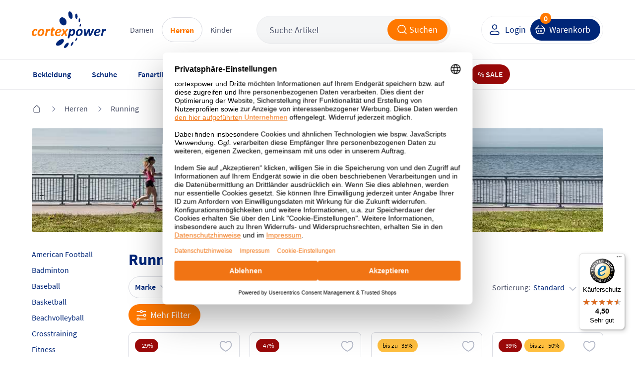

--- FILE ---
content_type: text/html; charset=UTF-8
request_url: https://www.cortexpower.de/herren/running/3/
body_size: 71040
content:
<!DOCTYPE HTML><html lang="de"> <head> <meta http-equiv="Content-Type" content="text/html; charset=UTF-8"> <title> Seite 3 | Running - Ausrüstung für den trendigen Outdoorsport für Herren</title> <meta http-equiv="X-UA-Compatible" content="IE=Edge" /> <meta property="og:site_name" content="https://www.cortexpower.de/"> <meta property="fb:app_id" content="183927678402034"> <meta property="og:title" content="Running  | Seite 3 "> <meta property="og:type" content="website"> <meta property="og:image" content="https://www.cortexpower.de/out/cortexpower/img/logo.png"> <meta property="og:url" content="https://www.cortexpower.de/"> <meta name="ROBOTS" content="INDEX, FOLLOW" /> <link rel="canonical" href="https://www.cortexpower.de/herren/running/3/"> <link rel="prev" href="https://www.cortexpower.de/herren/running/2/"> <link rel="next" href="https://www.cortexpower.de/herren/running/4/"> <meta name="description" content="Beim Running kommt es nicht nur auf gutes Schuhwerk für den Herren an! Wählen Sie hier im Online Shop Ihr stylisches Running Outfit von Kopf bis Fuß!" /> <meta http-equiv="content-language" content="de" /> <link rel="shortcut icon" href="/favicon.ico"> <meta itemprop="target" content="https://www.cortexpower.de/index.php?cl=search&searchparam={searchparam}"/> <script type="text/javascript">//<![CDATA[
    if (window.tc === undefined) {
        var tc = {};
    }

    if (window.tccp === undefined) {
        var tccp = {};
    }
    tc.metaViewportDesktop      = 'width=device-width, initial-scale=1, minimum-scale=1, maximum-scale=2';
    tc.metaViewportDesktopForce = 'width=1200, maximum-scale=1.0';
    tc.metaViewportMobile       = 'width=device-width, initial-scale=1, minimum-scale=1.0, maximum-scale=1.0';


    if (tccp.app === undefined) {
        tccp.app = {};
    }

    if (tccp.app.data === undefined) {
        tccp.app.data = {};
    }

    tccp.app.data.active = false;

    
    tccp.app.geoData = {"coords":{"latitude":null,"longitude":null}};

    tccp.app.osName = null;
    tccp.app.osVersion = null;
    tccp.app.appVersion = null;
    tccp.app.appBuild  = null;

    tccp.app.sessionId = null;
    tccp.app.remoteAccessToken = "f5ab3cc5";

    tccp.app.makeAppCalls = true;

    
    
//]]</script> <meta id="viewport" name="viewport" content="width=device-width" /> <script type="text/javascript">//<![CDATA[

                
    
    tc.ajaxLink = "//www.cortexpower.de/";

    tc.externalLink = "https://www.cortexpower.de/";

    tc.view = "alist";

    tc.isProductJsLoaded = false;

    tc.jsLang = {
        'TC_DETAILS_ARTNUMBER':         "Artikelnummer:",
        'TC_DETAILS_ADD_TOCART':        "in den Warenkorb",
        'TC_DETAILS_VARIANT_CHOOSE':    "Variante w\u00e4hlen!",
        'TC_HEADER_BASKET_ITEM':        "Produkt",
        'TC_HEADER_BASKET_ITEMS':       "Produkte",
        'TC_FOOTER_DESKTOP_LINK':       "zur Desktop Ansicht",
        'TC_FOOTER_MOBILE_LINK':        "zur Mobilen Ansicht",
        'TC_NAVIGATION_ALL_ARTICLES':   "Alle Artikel aus ",
        'TCCP_MORE_RESULTS':            "Mehr Ergebnisse zu",
        'TC_MORE_PICTURES':             "mehr Bilder",
        'TC_MENU_LABEL':                "Men\u00fc",
        'TCCP_SEARCH_CATEGORIES':       "KATEGORIEN",
        'TCCP_SEARCH_PRODUCTS':         "PRODUKTE",
        'TCCP_SEARCH_MANUFACTURERS':    "MARKE"
    };

    tc.jsLinks = {
        'selfLink':                     "https:\/\/www.cortexpower.de\/index.php",
        'shippingInfo':                 "https:\/\/www.cortexpower.de\/versandkosten-und-liefergebiet\/",
        'basket':                       "https:\/\/www.cortexpower.de\/warenkorb\/",
        'startseite':                   "https:\/\/www.cortexpower.de\/"
    };

    tc.smartyContent = {};
//]]</script> <link rel="stylesheet" type="text/css" href="https://www.cortexpower.de/out/cortexpower/src/css/shop.css?1768574128" /> <link rel="preconnect" href="https://privacy-proxy.usercentrics.eu"> <script id="usercentrics-cmp" data-settings-id="oYCGT7KqdEqApC" data-language="de" src="https://web.cmp.usercentrics.eu/ui/loader.js" async> </script> <script type="text/plain" data-usercentrics="Meta Pixel">
                !function(f,b,e,v,n,t,s){
                if(f.fbq)return;n=f.fbq=function(){n.callMethod?
            n.callMethod.apply(n,arguments):n.queue.push(arguments)};
                if(!f._fbq)f._fbq=n;n.push=n;n.loaded=!0;n.version='2.0';
                n.queue=[];t=b.createElement(e);t.async=!0;
                t.src=v;s=b.getElementsByTagName(e)[0];
                s.parentNode.insertBefore(t,s)}(window, document,'script',
                ' https://connect.facebook.net/en_US/fbevents.js');
                fbq('init', '1441385663763889');
                fbq('track', 'PageView');
            </script> <noscript> <img height="1" width="1" style="display:none" src=" https://www.facebook.com/tr?id=1441385663763889&ev=PageView&noscript=1 "/> </noscript> <script type="text/plain" data-usercentrics="Microsoft Advertising">
          (function(w,d,t,r,u)
          {
            var f,n,i;
            w[u]=w[u]||[],f=function()
            {
              var o={ti:"5217120", enableAutoSpaTracking: true};
              o.q=w[u],w[u]=new UET(o),w[u].push("pageLoad")
            },
            n=d.createElement(t),n.src=r,n.async=1,n.onload=n.onreadystatechange=function()
            {
              var s=this.readyState;
              s&&s!=="loaded"&&s!=="complete"||(f(),n.onload=n.onreadystatechange=null)
            },
            i=d.getElementsByTagName(t)[0],i.parentNode.insertBefore(n,i)
          })
          (window,document,"script","//bat.bing.com/bat.js","uetq");
        </script> <script type="text/javascript">

        if (window.tc === undefined) {
            var tc = {};
        }

        if (window.tccp === undefined) {
            var tccp = {};
        }

        if (tccp.app === undefined) {
            tccp.app = {};
        }

        tc.lang = {
            'TC_PRODUCT_NEW':                                   "NEU",
            'TC_PRODUCT_UVP':                                   "UVP",
            'TC_DETAILS_REDUCED_FROM':                          "statt",
            'currencySign':                                     "\u20ac",
            'currencyName':                                     "EUR",
            'TC_SHOW_MORE_ARTICLES':                            "mehr Artikel anzeigen",
            'TC_SIZE_MAPPING_ALL':                              "Alle",
            'TC_SIZE_MAPPING_ERROR':                            "Die von Ihnen gew\u00e4hlten Gr\u00f6\u00dfen ergaben kein Ergebnis!",
            'TC_EM_GERMANY':                                    "Deutschland!",
            'TC_EM_CURRENT_GAME':                               "Deutschland spielt zurzeit!",
            'TC_EM_FIRST_GAME':                                 "Erstes Deutschland EM-Spiel in",
            'TCCP_TOOLS_STOREORDER_BUTTON':                     "Vor Ort bestellen",
            'TCCP_TOOLS_STOREORDER_USER':                       "Benutzerinitialen",
            'TC_BACK':                                          "Zur\u00fcck",
            'TCCP_STORE_MAX_ORDERS_TITLE':                      "STORE_MAX_ORDERS_TITLE",
            'TCCP_STORE_MAX_ORDERS_SUB':                        "STORE_MAX_ORDERS_SUB",
            'TCCP_STORE_MAX_ORDERS_OK':                         "STORE_MAX_ORDERS_OK",
            'TCCP_TOOLS_STOREORDER_IDLE_TITLE':                 "Bestellung fortfahren?",
            'TCCP_TOOLS_STOREORDER_IDLE_SUBTITLE':              "Mit der Bestellung fortfahren oder neuen Warenkorb f\u00fcllen",
            'TCCP_TOOLS_STOREORDER_IDLE_TEXT':                  "Da seit wenigen Minuten keine Aktion in der Cortexpower App durchgef\u00fchrt wurde wird der Warenkorb innerhalb der n\u00e4chsten %s Sekunden zur\u00fcckgesetzt. Wenn Sie weitere Bestellungen ausf\u00fchren wollen w\u00e4hlen Sie \u201eweiter bestellen\u201d. Sind Sie ein neuer Kunde und wollen einen leeren Warenkorb bef\u00fcllen klicken Sie auf \u201cNeuer Kunde\u201d.",
            'TCCP_TOOLS_STOREORDER_IDLE_CONTINUE':              "weiter bestellen",
            'TCCP_TOOLS_STOREORDER_IDLE_CLEAR':                 "Neuer Kunde",
            'TCCP_TOOLS_STOREORDER_MAX_ARTICLES_DETAILS':       "Vor Ort sind nur <strong>%s Teile<\/strong> pro Bestellung m\u00f6glich",
            'TC_ADDED_TO_FAVORITELIST':                         "Artikel erfolgreich zur Favoritenliste hinzugef\u00fcgt",
            'TC_REMOVED_FROM_FAVORITELIST':                     "Artikel erfolgreich von Favoritenliste entfernt",
            'TC_LOADER_TEXT':                                   "Inhalte werden geladen",
            'TCCP_APP_OUT_OF_SERVICE':                          "Unsere App ist nicht mehr verf\u00fcgbar. Besuchen Sie stattdessen unsere mobile Webseite unter \"www.cortexpower.de\". <br><br> Vielen Dank f\u00fcr Ihre Unterst\u00fctzung und Ihr Verst\u00e4ndnis.",
            'TCCP_RETURN_POPUP_HEADING':                        "Best\u00e4tigen Sie die zur\u00fcckgegebene oder reklamierte Artikel",
            'TCCP_RETURN_POPUP_CONTENT':                        "Bevor Sie fortfahren, markieren Sie bitte das Kontrollk\u00e4stchen neben dem Artikel, den Sie zur\u00fcckgeben oder reklamieren m\u00f6chten. Klicken Sie erneut auf diese Schaltfl\u00e4che, um fortzufahren.",
            'TCCP_RETURN_POPUP_CLOSE':                          "schlie\u00dfen",
            'TC_ACCOUNT_ORDER_STATUS_ALL':                      "Alle",
            'TC_ACCOUNT_ORDER_STATUS_OPEN':                     "Offen",
            'TC_ACCOUNT_ORDER_STATUS_CANCELLED':                "Storniert",
            'TC_ACCOUNT_ORDER_STATUS_RETURNED':                 "Zur\u00fcckgeschickt",
            'TC_ACCOUNT_ORDER_STATUS_SHIPPED':                  "Verschickt",
            'TC_ACCOUNT_ORDER_STATUS_STORNO':                   "storniert",
            'TC_ACCOUNT_ORDER_STATUS_NOT_SHIPPED':              "noch nicht versendet",
            'TC_DASHBOARD_LAST_ADDED_FAVORITE_MORE':            "Weitere",
        };

        tc.timeout = {};

        tc.selfActionLink = "https:\/\/www.cortexpower.de\/index.php?";
        tc.basketLink = 'https://www.cortexpower.de/warenkorb/';
        tc.storeExportBasketLink = 'https://www.cortexpower.de/index.php?cl=tccp_tools_export_basket';

    </script> <link rel="apple-touch-icon" href="https://www.cortexpower.de/out/cortexpower/img/phone_icon_57.png"> <link rel="apple-touch-icon" sizes="72x72" href="https://www.cortexpower.de/out/cortexpower/img/phone_icon_72.png"> <link rel="apple-touch-icon" sizes="114x114" href="https://www.cortexpower.de/out/cortexpower/img/phone_icon_114.png"> <link rel="apple-touch-icon" sizes="228x228" href="https://www.cortexpower.de/out/cortexpower/img/phone_icon_228.png"> <link rel="apple-touch-icon-precomposed" href="icon" /> <meta name="apple-mobile-web-app-title" content="cortexpower.de"> </head> <body class="view_alist"> <script type="text/javascript">

        tc.mobileView = false;
        tc.appViewTablet = false;
        tc.firstMobileSwitcherJs = true;

        tc.windowWidth = document.body.clientWidth;
        tc.bodyWindowWidth = tc.windowWidth;

        tc.showResponsiveSizeWidth = 1183;

        if ( tccp.app.data.active === true ) {
            tc.mobileView = true;
            if ( tc.windowWidth > tc.showResponsiveSizeWidth ) {
                tc.appViewTablet = true;
            }
        }

        // Variable setzen - mobileDevice setzen - Apple, Mobile oder false

        tc.mobileDevice = false;
        tc.mobileDeviceClass = '';

        if ( navigator.userAgent.match(/Mobile/i) || navigator.userAgent.match(/BlackBerry/i) || navigator.userAgent.match(/PlayBooki/) || navigator.userAgent.match(/Kindle/i) || navigator.userAgent.match(/Kindle Fire/i) || navigator.userAgent.match(/Windows Phone/i) || navigator.userAgent.match(/Android/i) || navigator.userAgent.match(/Silk/i) ) {
            tc.mobileDevice = true;
            tc.mobileDeviceClass = ' mobileDevice';
        }

        if ( navigator.userAgent.match(/iPhone/i) || navigator.userAgent.match(/iPod/i) || navigator.userAgent.match(/iPad/i) ) {
            tc.mobileDevice = 'appleMobileDevice';
            tc.mobileDeviceClass = ' mobileDevice';
        }

        if ( navigator.userAgent.match(/Silk/i) || navigator.userAgent.match(/Kindle/i) || navigator.userAgent.match(/Kindle Fire/i) ) {
            tc.mobileDevice = 'amazonMobileDevice';
            tc.mobileDeviceClass = ' mobileDevice';
        }

        var currentDay = new Date().getDay();
        var currentHour = new Date().getHours();
        if (currentDay === 5 || currentDay === 6 && currentHour < 11) {
            document.body.classList.add('widget-top', 'free-delivery');
        }

            if ( tc.windowWidth <= tc.showResponsiveSizeWidth) {

        var mobileBody = document.getElementsByTagName('body')[0];
        mobileBody.className = mobileBody.className + ' mobileView' + tc.mobileDeviceClass;

        tc.mobileView = true;

        document.getElementById('viewport').setAttribute('content', tc.metaViewportMobile);

            } else {
        tc.amazonPaymentsWidth = tc.windowWidth;
    }


    </script> <header> <section class="main"> <section class="delivery-bar"> <section class="wrapper"> <div class="free-delivery-content align-x-center"> <span class="text margin-bottom-0">Unser fleißiges Team verpackt und versendet für Sie auch am <b>Samstag</b></span> <span class="delivery-icon"> <svg width="96" height="64" viewBox="0 0 96 64" fill="none" xmlns="http://www.w3.org/2000/svg"> <g clip-path="url(#clip0_3364_12613)"> <g filter="url(#filter0_d_3364_12613)"> <path d="M58.4046 62.8125L8.43393 51.2072L4.66528 39.5316L54.636 51.1369L58.4046 62.8125Z" fill="#895B34"/> <path d="M54.6359 51.1369L58.4045 62.8125L92.1601 24.182L88.3915 12.5065L54.6359 51.1369Z" fill="#FEBA7F"/> <path d="M4.66517 39.5316L54.6358 51.1369L88.3914 12.5064L38.4207 0.901141L4.66517 39.5316Z" fill="#D3854A"/> <path d="M74.549 28.3538L67.0879 36.9997L70.6014 48.8254L78.276 40.0289L74.549 28.3538Z" fill="#FFCC00"/> <path d="M74.549 28.3538L67.0879 36.9997L70.6014 48.8254L78.276 40.0289L74.549 28.3538Z" fill="white" fill-opacity="0.5"/> </g> <path d="M26.1235 14.9753L74.5459 28.3448L67.077 36.9885L18.6562 23.4654L26.1235 14.9753Z" fill="#FFCC00"/> <path d="M21.1011 20.8865L26.7935 22.4707L26.1456 22.7728L20.8047 21.2838L21.1011 20.8865Z" fill="#D40511"/> <path d="M21.7351 20.1412L27.9975 21.9105L27.3491 22.212L21.4391 20.5381L21.7351 20.1412Z" fill="#D40511"/> <path d="M20.4666 21.6318L25.5894 23.0317L24.945 23.3313L20.1724 22.0263L20.4666 21.6318Z" fill="#D40511"/> <path d="M67.6605 34.0239L61.2485 32.2861L61.8961 31.9842L67.9567 33.6267L67.6605 34.0239Z" fill="#D40511"/> <path d="M67.1121 34.7591L60.0476 32.8452L60.6922 32.5449L67.4063 34.3646L67.1121 34.7591Z" fill="#D40511"/> <path d="M63.0994 31.4236L68.5067 32.8891L68.2105 33.2863L62.4513 31.7259L63.0994 31.4236Z" fill="#D40511"/> <path d="M25.7463 23.5485L31.3716 20.9295L35.1622 21.9568C35.5812 22.0703 35.4772 22.2009 35.1007 22.3759C34.7183 22.5535 34.0644 22.86 33.6754 23.0401C33.478 23.1317 33.1196 23.2988 33.7636 23.4733L38.8418 24.8496C38.0611 25.2156 35.655 26.2339 33.1952 25.5672L25.7463 23.5485Z" fill="#D40511"/> <path d="M44.6352 26.4194L41.584 27.8408L37.2143 26.6566C37.2143 26.6566 40.2645 25.2353 40.266 25.2357L44.6352 26.4194Z" fill="#D40511"/> <path d="M50.9538 28.1321L47.9019 29.5529L43.5339 28.3692C43.5339 28.3692 46.5843 26.9479 46.5858 26.9483L50.9538 28.1321Z" fill="#D40511"/> <path d="M52.3747 28.5172C52.3747 28.5172 51.7851 28.7932 51.5002 28.9252C50.4922 29.3924 50.442 30.2413 52.2328 30.7266L59.248 32.6278L62.2995 31.2068L52.3747 28.5172Z" fill="#D40511"/> <path d="M32.0516 18.537L29.2509 19.8409L37.5395 22.0872C37.9584 22.2008 37.8544 22.3314 37.4778 22.5063C37.0955 22.6837 36.444 22.9963 36.0551 23.1764C35.8578 23.2677 35.4994 23.4348 36.1435 23.6094L39.533 24.528C39.533 24.528 40.54 24.0586 41.3828 23.6664C42.5295 23.1331 43.0501 21.5177 40.8228 20.9141L32.0516 18.537Z" fill="#D40511"/> <path d="M51.6447 27.8105L40.9571 24.914L46.3386 22.409L50.7067 23.5928L47.6222 25.0293L49.5719 25.5577L52.6576 24.1215L57.0253 25.3052L51.6447 27.8105Z" fill="#D40511"/> <path d="M63.0747 26.9446L57.6939 29.4498L53.0651 28.1954C53.0651 28.1954 58.4469 25.6904 58.4483 25.6908L63.0747 26.9446Z" fill="#D40511"/> </g> <defs> <filter id="filter0_d_3364_12613" x="-7.33472" y="-6.09888" width="101.495" height="75.9114" filterUnits="userSpaceOnUse" color-interpolation-filters="sRGB"> <feFlood flood-opacity="0" result="BackgroundImageFix"/> <feColorMatrix in="SourceAlpha" type="matrix" values="0 0 0 0 0 0 0 0 0 0 0 0 0 0 0 0 0 0 127 0" result="hardAlpha"/> <feOffset dx="-5"/> <feGaussianBlur stdDeviation="3.5"/> <feComposite in2="hardAlpha" operator="out"/> <feColorMatrix type="matrix" values="0 0 0 0 0 0 0 0 0 0 0 0 0 0 0 0 0 0 0.08 0"/> <feBlend mode="normal" in2="BackgroundImageFix" result="effect1_dropShadow_3364_12613"/> <feBlend mode="normal" in="SourceGraphic" in2="effect1_dropShadow_3364_12613" result="shape"/> </filter> <clipPath id="clip0_3364_12613"> <rect width="96" height="64" fill="white"/> </clipPath> </defs> </svg> </span> </div> </section> </section> <section class="wrapper"> <section class="row flex align-y-center"> <div class="col col-xl-0 col-d-3 col-t-3 col-m-3"> <a class="hamburger" href="#" title="menu" data-mobile-menu></a> <a class="mobile-search act" data-mobile-search href="#" title="search"></a> </div> <div class="col col-9 col-d-6 col-t-6 col-m-6 left"> <div class="header-wrapper"> <div class="header-logo"> <a href="https://www.cortexpower.de/" title="cortexpower GmbH"> <img src="https://www.cortexpower.de/out/cortexpower/img/logo_n.png" alt="cortexpower.de Logo"/> </a> </div> <div class="header-category"> <div class="level_1" data-menu="tc_damen"> <a href="https://www.cortexpower.de/damen/" title="Damen">Damen</a> </div> <div class="level_1 active" data-menu="tc_herren"> <a href="https://www.cortexpower.de/herren/" title="Herren">Herren</a> </div> <div class="level_1" data-menu="tc_kinder"> <a href="https://www.cortexpower.de/kinder/" title="Kinder">Kinder</a> </div> </div> <div class="header-search"> <form action="https://www.cortexpower.de/index.php?" method="get"> <input type="hidden" name="lang" value="0" /> <input type="hidden" name="cl" value="search" /> <div class="input-container"> <input class="searchparam js_placeholder" placeholder="Suche Artikel" type="text" name="searchparam" value="Suche Artikel" autocomplete="off" /> <button class="button orange icon-left submit" type="submit"> <span class="hidden-m hidden-t">Suchen</span> <i class="icon search-white"></i> </button> </div> <span class="close-icon align-x-center hidden-d" data-mobile-search> <i class="icon close-grey"></i> </span> </form> </div> </div> </div> <div class="col col-3 col-d-3 col-t-3 col-m-3 right"> <div class="header-wrapper"> <div class="button-container"> <div class="user-link"> <a class="button white icon-left btn-user" href="https://www.cortexpower.de/mein-konto/" title="Login"> <i class="icon user-blue"></i> <span class="hidden-m hidden-t">Login</span> </a> </div> <a class="button blue icon-left btn-basket" href="https://www.cortexpower.de/warenkorb/"> <i class="icon cart white hidden-m hidden-t"></i> <i class="icon cart blue hidden-d"></i> <span class="text hidden-m hidden-t" title="Warenkorb">Warenkorb</span> <span class="count">0</span> </a> </div> </div> </div> </section> </section> </section> <section class="menu"> <section class="wrapper"> <nav> <ul id="navigation"> <li class="navigation-header"> <div class="title"> <span class="title-return icon__base--return"></span> <span class="title-text"></span> </div> <div class="level_1" data-menu="tc_home"> <a href="https://www.cortexpower.de/" title=""></a> </div> <div class="level_1" data-menu="tc_damen"> <a href="https://www.cortexpower.de/damen/" title="">Damen</a> </div> <div class="level_1" data-menu="tc_herren"> <a href="https://www.cortexpower.de/herren/" title="">Herren</a> </div> <div class="level_1" data-menu="tc_kinder last"> <a href="https://www.cortexpower.de/kinder/" title="">Kinder</a> </div> <div class="navigation-close icon__base--close"></div> </li> <li id="tc_home" class="level_1  n1 tc_home category-arrow"> <a href="https://www.cortexpower.de/" title="" > <span class="icon"></span> <span class="content">Home</span> </a> <ul class="open"> <li class="level_2 menu_bar_element n548 tc_bekleidung category-arrow"> <a href="https://www.cortexpower.de/bekleidung/" title="" > <span class="icon"></span> Bekleidung </a> <ul> <div class="level_3_bgn"></div> <li class="level_3 col col-t-12 col-8  n549 tc_bekleidung_categories start_mobile_act category-arrow"> <span class="nolink level_3_headline color-orange"> <span class="icon"></span> Kategorien von A-Z </span> <ul class="open"> <li class="level_4 col col-t-12  n550 category-arrow"> <a href="https://www.cortexpower.de/bekleidung/accessoires/" title="" > <span class="icon"></span> Accessoires </a> <ul> <li class="level_5 col col-t-12  n551 "> <a href="https://www.cortexpower.de/bekleidung/accessoires/caps/" title="" > <span class="icon"></span> Caps </a> </li> <li class="level_5 col col-t-12  n553 "> <a href="https://www.cortexpower.de/bekleidung/accessoires/guertel/" title="" > <span class="icon"></span> Gürtel </a> </li> <li class="level_5 col col-t-12  n555 "> <a href="https://www.cortexpower.de/bekleidung/accessoires/gamaschen/" title="" > <span class="icon"></span> Gamaschen </a> </li> <li class="level_5 col col-t-12  n557 "> <a href="https://www.cortexpower.de/bekleidung/accessoires/haarbaender/" title="" > <span class="icon"></span> Haarbänder </a> </li> <li class="level_5 col col-t-12  n559 "> <a href="https://www.cortexpower.de/bekleidung/accessoires/handschuhe/" title="" > <span class="icon"></span> Handschuhe </a> </li> <li class="level_5 col col-t-12  n561 "> <a href="https://www.cortexpower.de/bekleidung/accessoires/hosentraeger/" title="" > <span class="icon"></span> Hosenträger </a> </li> <li class="level_5 col col-t-12  n563 "> <a href="https://www.cortexpower.de/bekleidung/accessoires/huete/" title="" > <span class="icon"></span> Hüte </a> </li> <li class="level_5 col col-t-12  n565 "> <a href="https://www.cortexpower.de/bekleidung/accessoires/masken/" title="" > <span class="icon"></span> Masken </a> </li> <li class="level_5 col col-t-12  n567 "> <a href="https://www.cortexpower.de/bekleidung/accessoires/muetzen/" title="" > <span class="icon"></span> Mützen </a> </li> <li class="level_5 col col-t-12  n571 "> <a href="https://www.cortexpower.de/bekleidung/accessoires/schals/" title="" > <span class="icon"></span> Schals </a> </li> <li class="level_5 col col-t-12  n573 "> <a href="https://www.cortexpower.de/bekleidung/accessoires/schlauchtuecher/" title="" > <span class="icon"></span> Schlauchtücher </a> </li> <li class="level_5 col col-t-12  n575 "> <a href="https://www.cortexpower.de/bekleidung/accessoires/stirnbaender/" title="" > <span class="icon"></span> Stirnbänder </a> </li> <li class="level_5 col col-t-12  n577 last "> <a href="https://www.cortexpower.de/bekleidung/accessoires/stulpen/" title="" > <span class="icon"></span> Stulpen </a> </li> </ul> </li> <li class="level_4 col col-t-12  n580 category-arrow"> <a href="https://www.cortexpower.de/bekleidung/bademode/" title="" > <span class="icon"></span> Bademode </a> <ul> <li class="level_5 col col-t-12  n581 "> <a href="https://www.cortexpower.de/bekleidung/bademode/badeanzuege/" title="" > <span class="icon"></span> Badeanzüge </a> </li> <li class="level_5 col col-t-12  n583 "> <a href="https://www.cortexpower.de/bekleidung/bademode/badehosen/" title="" > <span class="icon"></span> Badehosen </a> </li> <li class="level_5 col col-t-12  n585 "> <a href="https://www.cortexpower.de/bekleidung/bademode/bademaentel/" title="" > <span class="icon"></span> Bademäntel </a> </li> <li class="level_5 col col-t-12  n587 "> <a href="https://www.cortexpower.de/bekleidung/bademode/badeshorts/" title="" > <span class="icon"></span> Badeshorts </a> </li> <li class="level_5 col col-t-12  n589 "> <a href="https://www.cortexpower.de/bekleidung/bademode/bikinis/" title="" > <span class="icon"></span> Bikinis </a> </li> <li class="level_5 col col-t-12  n591 last "> <a href="https://www.cortexpower.de/bekleidung/bademode/uv-shirts/" title="" > <span class="icon"></span> UV-Shirts </a> </li> </ul> </li> <li class="level_4 col col-t-12  n594 "> <a href="https://www.cortexpower.de/bekleidung/blusen/" title="" > <span class="icon"></span> Blusen </a> </li> <li class="level_4 col col-t-12  n596 category-arrow"> <a href="https://www.cortexpower.de/bekleidung/funktionsunterwaesche/" title="" > <span class="icon"></span> Funktionsunterwäsche </a> <ul> <li class="level_5 col col-t-12  n597 "> <a href="https://www.cortexpower.de/bekleidung/funktionsunterwaesche/boxershorts/" title="" > <span class="icon"></span> Boxershorts </a> </li> <li class="level_5 col col-t-12  n599 "> <a href="https://www.cortexpower.de/bekleidung/funktionsunterwaesche/bhs/" title="" > <span class="icon"></span> BHs </a> </li> <li class="level_5 col col-t-12  n601 "> <a href="https://www.cortexpower.de/bekleidung/funktionsunterwaesche/lange-unterhosen/" title="" > <span class="icon"></span> Lange Unterhosen </a> </li> <li class="level_5 col col-t-12  n603 "> <a href="https://www.cortexpower.de/bekleidung/funktionsunterwaesche/panties/" title="" > <span class="icon"></span> Panties </a> </li> <li class="level_5 col col-t-12  n605 "> <a href="https://www.cortexpower.de/bekleidung/funktionsunterwaesche/short-tights/" title="" > <span class="icon"></span> Short Tights </a> </li> <li class="level_5 col col-t-12  n607 "> <a href="https://www.cortexpower.de/bekleidung/funktionsunterwaesche/shirts/" title="" > <span class="icon"></span> Shirts </a> </li> <li class="level_5 col col-t-12  n609 last "> <a href="https://www.cortexpower.de/bekleidung/funktionsunterwaesche/slips/" title="" > <span class="icon"></span> Slips </a> </li> </ul> </li> <li class="level_4 col col-t-12  n612 "> <a href="https://www.cortexpower.de/bekleidung/hemden/" title="" > <span class="icon"></span> Hemden </a> </li> <li class="level_4 col col-t-12  n614 category-arrow"> <a href="https://www.cortexpower.de/bekleidung/hosen/" title="" > <span class="icon"></span> Hosen </a> <ul> <li class="level_5 col col-t-12  n615 "> <a href="https://www.cortexpower.de/bekleidung/hosen/3-4-hosen/" title="" > <span class="icon"></span> 3/4 Hosen </a> </li> <li class="level_5 col col-t-12  n617 "> <a href="https://www.cortexpower.de/bekleidung/hosen/caprihosen/" title="" > <span class="icon"></span> Caprihosen </a> </li> <li class="level_5 col col-t-12  n619 "> <a href="https://www.cortexpower.de/bekleidung/hosen/kurze-hosen/" title="" > <span class="icon"></span> Kurze Hosen </a> </li> <li class="level_5 col col-t-12  n621 "> <a href="https://www.cortexpower.de/bekleidung/hosen/lange-hosen/" title="" > <span class="icon"></span> Lange Hosen </a> </li> <li class="level_5 col col-t-12  n623 "> <a href="https://www.cortexpower.de/bekleidung/hosen/leggings/" title="" > <span class="icon"></span> Leggings </a> </li> <li class="level_5 col col-t-12  n625 "> <a href="https://www.cortexpower.de/bekleidung/hosen/praesentationshosen/" title="" > <span class="icon"></span> Präsentationshosen </a> </li> <li class="level_5 col col-t-12  n627 "> <a href="https://www.cortexpower.de/bekleidung/hosen/radhosen/" title="" > <span class="icon"></span> Radhosen </a> </li> <li class="level_5 col col-t-12  n629 "> <a href="https://www.cortexpower.de/bekleidung/hosen/regenhosten/" title="" > <span class="icon"></span> Regenhosen </a> </li> <li class="level_5 col col-t-12  n631 "> <a href="https://www.cortexpower.de/bekleidung/hosen/tights/" title="" > <span class="icon"></span> Tights </a> </li> <li class="level_5 col col-t-12  n633 "> <a href="https://www.cortexpower.de/bekleidung/hosen/torwarthosen/" title="" > <span class="icon"></span> Torwarthosen </a> </li> <li class="level_5 col col-t-12  n635 "> <a href="https://www.cortexpower.de/bekleidung/hosen/trainingshosen/" title="" > <span class="icon"></span> Trainingshosen </a> </li> <li class="level_5 col col-t-12  n637 "> <a href="https://www.cortexpower.de/bekleidung/hosen/jumosuits/" title="" > <span class="icon"></span> Jumpsuits </a> </li> <li class="level_5 col col-t-12  n639 last "> <a href="https://www.cortexpower.de/bekleidung/hosen/ski-und-snowboardhosen/" title="" > <span class="icon"></span> Ski und Snowboardhosen </a> </li> </ul> </li> <li class="level_4 col col-t-12  n644 category-arrow"> <a href="https://www.cortexpower.de/bekleidung/jacken/" title="" > <span class="icon"></span> Jacken </a> <ul> <li class="level_5 col col-t-12  n645 "> <a href="https://www.cortexpower.de/bekleidung/jacken/daunenjacken/" title="" > <span class="icon"></span> Daunenjacken </a> </li> <li class="level_5 col col-t-12  n647 "> <a href="https://www.cortexpower.de/bekleidung/jacken/fleecejacken/" title="" > <span class="icon"></span> Fleecejacken </a> </li> <li class="level_5 col col-t-12  n649 "> <a href="https://www.cortexpower.de/bekleidung/jacken/laufjacken/" title="" > <span class="icon"></span> Laufjacken </a> </li> <li class="level_5 col col-t-12  n651 "> <a href="https://www.cortexpower.de/bekleidung/jacken/maentel/" title="" > <span class="icon"></span> Mäntel </a> </li> <li class="level_5 col col-t-12  n653 "> <a href="https://www.cortexpower.de/bekleidung/jacken/outdoorjacken/" title="" > <span class="icon"></span> Outdoorjacken </a> </li> <li class="level_5 col col-t-12  n655 "> <a href="https://www.cortexpower.de/bekleidung/jacken/praesentationsjacken/" title="" > <span class="icon"></span> Präsentationsjacken </a> </li> <li class="level_5 col col-t-12  n657 "> <a href="https://www.cortexpower.de/bekleidung/jacken/regenjacken/" title="" > <span class="icon"></span> Regenjacken </a> </li> <li class="level_5 col col-t-12  n659 "> <a href="https://www.cortexpower.de/bekleidung/jacken/ski-und-snowboardjacken/" title="" > <span class="icon"></span> Ski und Snowboardjacken </a> </li> <li class="level_5 col col-t-12  n661 "> <a href="https://www.cortexpower.de/bekleidung/jacken/softshelljacken/" title="" > <span class="icon"></span> Softshelljacken </a> </li> <li class="level_5 col col-t-12  n663 "> <a href="https://www.cortexpower.de/bekleidung/jacken/strickjacken/" title="" > <span class="icon"></span> Strickjacken </a> </li> <li class="level_5 col col-t-12  n665 "> <a href="https://www.cortexpower.de/bekleidung/jacken/trainingsjacken/" title="" > <span class="icon"></span> Trainingsjacken </a> </li> <li class="level_5 col col-t-12  n667 "> <a href="https://www.cortexpower.de/bekleidung/jacken/uebergangsjacken/" title="" > <span class="icon"></span> Übergangsjacken </a> </li> <li class="level_5 col col-t-12  n669 "> <a href="https://www.cortexpower.de/bekleidung/jacken/windbreaker/" title="" > <span class="icon"></span> Windbreaker </a> </li> <li class="level_5 col col-t-12  n671 last "> <a href="https://www.cortexpower.de/bekleidung/jacken/winterjacken/" title="" > <span class="icon"></span> Winterjacken </a> </li> </ul> </li> <li class="level_4 col col-t-12  n674 "> <a href="https://www.cortexpower.de/bekleidung/kleider/" title="" > <span class="icon"></span> Kleider </a> </li> <li class="level_4 col col-t-12  n676 "> <a href="https://www.cortexpower.de/bekleidung/roecke/" title="" > <span class="icon"></span> Röcke </a> </li> <li class="level_4 col col-t-12  n678 "> <a href="https://www.cortexpower.de/bekleidung/schneeanzuege/" title="" > <span class="icon"></span> Schneeanzüge </a> </li> <li class="level_4 col col-t-12  n680 category-arrow"> <a href="https://www.cortexpower.de/bekleidung/shirts/" title="" > <span class="icon"></span> Shirts </a> <ul> <li class="level_5 col col-t-12  n681 "> <a href="https://www.cortexpower.de/bekleidung/shirts/funktionsshirts/" title="" > <span class="icon"></span> Funktionsshirts </a> </li> <li class="level_5 col col-t-12  n683 "> <a href="https://www.cortexpower.de/bekleidung/shirts/langarm-shirts/" title="" > <span class="icon"></span> Langarm Shirts </a> </li> <li class="level_5 col col-t-12  n685 "> <a href="https://www.cortexpower.de/bekleidung/shirts/poloshirts/" title="" > <span class="icon"></span> Poloshirts </a> </li> <li class="level_5 col col-t-12  n687 "> <a href="https://www.cortexpower.de/bekleidung/shirts/t-shirts/" title="" > <span class="icon"></span> T-Shirts </a> </li> <li class="level_5 col col-t-12  n689 "> <a href="https://www.cortexpower.de/bekleidung/shirts/tops/" title="" > <span class="icon"></span> Tops </a> </li> <li class="level_5 col col-t-12  n691 last "> <a href="https://www.cortexpower.de/bekleidung/shirts/trikots/" title="" > <span class="icon"></span> Trikots </a> </li> </ul> </li> <li class="level_4 col col-t-12  n694 category-arrow"> <a href="https://www.cortexpower.de/bekleidung/socken/" title="" > <span class="icon"></span> Socken </a> <ul> <li class="level_5 col col-t-12  n695 "> <a href="https://www.cortexpower.de/bekleidung/socken/fuesslinge/" title="" > <span class="icon"></span> Füßlinge </a> </li> <li class="level_5 col col-t-12  n697 "> <a href="https://www.cortexpower.de/bekleidung/socken/klassische-socken/" title="" > <span class="icon"></span> Klassische Socken </a> </li> <li class="level_5 col col-t-12  n699 "> <a href="https://www.cortexpower.de/bekleidung/socken/sportsocken/" title="" > <span class="icon"></span> Sportsocken </a> </li> <li class="level_5 col col-t-12  n703 "> <a href="https://www.cortexpower.de/bekleidung/socken/strumpfhosen/" title="" > <span class="icon"></span> Strumpfhosen </a> </li> <li class="level_5 col col-t-12  n701 last "> <a href="https://www.cortexpower.de/bekleidung/socken/stutzen/" title="" > <span class="icon"></span> Stutzen </a> </li> </ul> </li> <li class="level_4 col col-t-12  n706 "> <a href="https://www.cortexpower.de/bekleidung/strampler/" title="" > <span class="icon"></span> Strampler </a> </li> <li class="level_4 col col-t-12  n708 category-arrow"> <a href="https://www.cortexpower.de/bekleidung/sweatshirts/" title="" > <span class="icon"></span> Sweatshirts </a> <ul> <li class="level_5 col col-t-12  n709 "> <a href="https://www.cortexpower.de/bekleidung/sweatshirts/kapuzenpullover/" title="" > <span class="icon"></span> Kapuzenpullover </a> </li> <li class="level_5 col col-t-12  n711 "> <a href="https://www.cortexpower.de/bekleidung/sweatshirts/pullover/" title="" > <span class="icon"></span> Pullover </a> </li> <li class="level_5 col col-t-12  n713 last "> <a href="https://www.cortexpower.de/bekleidung/sweatshirts/sweatjacken/" title="" > <span class="icon"></span> Sweatjacken </a> </li> </ul> </li> <li class="level_4 col col-t-12  n716 category-arrow"> <a href="https://www.cortexpower.de/bekleidung/trainingsanzuege/" title="" > <span class="icon"></span> Trainingsanzüge </a> <ul> <li class="level_5 col col-t-12  n717 "> <a href="https://www.cortexpower.de/bekleidung/trainingsanzuege/praesentationsanzuege/" title="" > <span class="icon"></span> Präsentationsanzüge </a> </li> <li class="level_5 col col-t-12  n719 last "> <a href="https://www.cortexpower.de/bekleidung/trainingsanzuege/trainingsanzuege/" title="" > <span class="icon"></span> Trainingsanzüge </a> </li> </ul> </li> <li class="level_4 col col-t-12  n722 last "> <a href="https://www.cortexpower.de/bekleidung/westen/" title="" > <span class="icon"></span> Westen </a> </li> </ul> </li> <li class="level_3 col col-t-12 col-4  n725 tc_marken_filter last category-arrow"> <a href="/marken/" title="" class="level_3_headline"> <span class="icon"></span> Marken </a> <ul> <li class="level_4 col col-t-12  n726 tc_nike "> <a href="/bekleidung/?m=200008" title="" > <span class="icon"></span> <span class="manufacturer">Nike</span> </a> </li> <li class="level_4 col col-t-12  n728 tc_adidas "> <a href="/bekleidung/?m=199970" title="" > <span class="icon"></span> <span class="manufacturer">adidas</span> </a> </li> <li class="level_4 col col-t-12  n730 tc_jako "> <a href="/bekleidung/?m=198832" title="" > <span class="icon"></span> Jako </a> </li> <li class="level_4 col col-t-12  n732 tc_schoeffel "> <a href="/bekleidung/?m=200970" title="" > <span class="icon"></span> Schöffel </a> </li> <li class="level_4 col col-t-12  n734 tc_puma "> <a href="/bekleidung/?m=198950" title="" > <span class="icon"></span> <span class="manufacturer">Puma</span> </a> </li> <li class="level_4 col col-t-12  n736 tc_hummel "> <a href="/bekleidung/?m=235204" title="" > <span class="icon"></span> Hummel </a> </li> <li class="level_4 col col-t-12  n738 tc_asics "> <a href="/bekleidung/?m=199905" title="" > <span class="icon"></span> Asics </a> </li> <li class="level_4 col col-t-12  n740 tc_mammut "> <a href="/bekleidung/?m=200791" title="" > <span class="icon"></span> Mammut </a> </li> <li class="level_4 col col-t-12  n742 tc_marken_more last "> <a href="/marken/" title="" > <span class="icon"></span> Mehr Marken </a> </li> </ul> </li> <div class="close hidden-m hidden-t"> <i class="close-grey"></i> </div> </ul> </li> <li class="level_2 menu_bar_element n746 tc_schuhe category-arrow"> <a href="https://www.cortexpower.de/schuhe/" title="" > <span class="icon"></span> Schuhe </a> <ul> <div class="level_3_bgn"></div> <li class="level_3 col col-t-12 col-4  n747 tc_schuhe_categories start_mobile_act category-arrow"> <span class="nolink level_3_headline color-orange"> <span class="icon"></span> Kategorien von A-Z </span> <ul class="open"> <li class="level_4 col col-t-12  n748 category-arrow"> <a href="https://www.cortexpower.de/schuhe/badeschuhe/" title="" > <span class="icon"></span> Badeschuhe </a> <ul> <li class="level_5 col col-t-12  n749 "> <a href="https://www.cortexpower.de/schuhe/badeschuhe/badeschlappen/" title="" > <span class="icon"></span> Badeschlappen </a> </li> <li class="level_5 col col-t-12  n751 "> <a href="https://www.cortexpower.de/schuhe/badeschuhe/wasserschuhe/" title="" > <span class="icon"></span> Wasserschuhe </a> </li> <li class="level_5 col col-t-12  n753 last "> <a href="https://www.cortexpower.de/schuhe/badeschuhe/zehentrenner/" title="" > <span class="icon"></span> Zehentrenner </a> </li> </ul> </li> <li class="level_4 col col-t-12  n760 "> <a href="https://www.cortexpower.de/schuhe/freizeitschuhe/" title="" > <span class="icon"></span> Freizeitschuhe </a> </li> <li class="level_4 col col-t-12  n762 category-arrow"> <a href="https://www.cortexpower.de/schuhe/fussballschuhe/" title="" > <span class="icon"></span> Fussballschuhe </a> <ul> <li class="level_5 col col-t-12  n763 "> <a href="https://www.cortexpower.de/schuhe/fussballschuhe/indoor-sohle/" title="" > <span class="icon"></span> Indoor-Sohle </a> </li> <li class="level_5 col col-t-12  n765 "> <a href="https://www.cortexpower.de/schuhe/fussballschuhe/kunstrasen-sohle/" title="" > <span class="icon"></span> Kunstrasen-Sohle </a> </li> <li class="level_5 col col-t-12  n767 "> <a href="https://www.cortexpower.de/schuhe/fussballschuhe/multinocken-sohle/" title="" > <span class="icon"></span> Multinocken-Sohle </a> </li> <li class="level_5 col col-t-12  n769 "> <a href="https://www.cortexpower.de/schuhe/fussballschuhe/nocken-sohle/" title="" > <span class="icon"></span> Nocken-Sohle </a> </li> <li class="level_5 col col-t-12  n771 "> <a href="https://www.cortexpower.de/schuhe/fussballschuhe/stollen-sohle/" title="" > <span class="icon"></span> Stollen-Sohle </a> </li> <li class="level_5 col col-t-12  n773 "> <a href="https://www.cortexpower.de/schuhe/fussballschuhe/street-sohle/" title="" > <span class="icon"></span> Street-Sohle </a> </li> <li class="level_5 col col-t-12  n775 "> <a href="https://www.cortexpower.de/schuhe/fussballschuhe/ersatzstollen/" title="" > <span class="icon"></span> Ersatzstollen </a> </li> <li class="level_5 col col-t-12  n835 "> <a href="https://www.cortexpower.de/schuhe/fussballschuhe/adidas-f50/" title="" > <span class="icon"></span> <span class="manufacturer">adidas</span>F50 </a> </li> <li class="level_5 col col-t-12  n783 "> <a href="https://www.cortexpower.de/schuhe/fussballschuhe/adidas-classic/" title="" > <span class="icon"></span> <span class="manufacturer">adidas</span>Classic </a> </li> <li class="level_5 col col-t-12  n785 "> <a href="https://www.cortexpower.de/schuhe/fussballschuhe/adidas-copa/" title="" > <span class="icon"></span> <span class="manufacturer">adidas</span>Copa </a> </li> <li class="level_5 col col-t-12  n793 "> <a href="https://www.cortexpower.de/schuhe/fussballschuhe/adidas-predator/" title="" > <span class="icon"></span> <span class="manufacturer">adidas</span>Predator </a> </li> <li class="level_5 col col-t-12  n795 "> <a href="https://www.cortexpower.de/schuhe/fussballschuhe/adidas-x/" title="" > <span class="icon"></span> <span class="manufacturer">adidas</span>X </a> </li> <li class="level_5 col col-t-12  n805 "> <a href="https://www.cortexpower.de/schuhe/fussballschuhe/nike-mercurial/" title="" > <span class="icon"></span> <span class="manufacturer">Nike</span>Mercurial </a> </li> <li class="level_5 col col-t-12  n807 "> <a href="https://www.cortexpower.de/schuhe/fussballschuhe/nike-tiempo/" title="" > <span class="icon"></span> <span class="manufacturer">Nike</span>Tiempo </a> </li> <li class="level_5 col col-t-12  n837 "> <a href="https://www.cortexpower.de/schuhe/fussballschuhe/nike-phantom/" title="" > <span class="icon"></span> <span class="manufacturer">Nike</span>Phantom </a> </li> <li class="level_5 col col-t-12  n813 "> <a href="https://www.cortexpower.de/schuhe/fussballschuhe/nike-phantom-gt/" title="" > <span class="icon"></span> <span class="manufacturer">Nike</span>Phantom GT </a> </li> <li class="level_5 col col-t-12  n823 "> <a href="https://www.cortexpower.de/schuhe/fussballschuhe/puma-king/" title="" > <span class="icon"></span> <span class="manufacturer">Puma</span>King </a> </li> <li class="level_5 col col-t-12  n825 "> <a href="https://www.cortexpower.de/schuhe/fussballschuhe/puma-future/" title="" > <span class="icon"></span> <span class="manufacturer">Puma</span>Future </a> </li> <li class="level_5 col col-t-12  n831 last "> <a href="https://www.cortexpower.de/schuhe/fussballschuhe/puma-ultra/" title="" > <span class="icon"></span> <span class="manufacturer">Puma</span>Ultra </a> </li> </ul> </li> <li class="level_4 col col-t-12  n840 category-arrow"> <a href="https://www.cortexpower.de/schuhe/gymnastikschuhe/" title="" > <span class="icon"></span> Gymnastikschuhe </a> <ul> <li class="level_5 col col-t-12  n841 last "> <a href="https://www.cortexpower.de/schuhe/gymnastikschuhe/gymnastikschuhe/" title="" > <span class="icon"></span> Gymnastikschuhe </a> </li> </ul> </li> <li class="level_4 col col-t-12  n844 "> <a href="https://www.cortexpower.de/schuhe/hallenschuhe/" title="" > <span class="icon"></span> Hallenschuhe </a> </li> <li class="level_4 col col-t-12  n846 "> <a href="https://www.cortexpower.de/schuhe/hausschuhe/" title="" > <span class="icon"></span> Hausschuhe </a> </li> <li class="level_4 col col-t-12  n848 category-arrow"> <a href="https://www.cortexpower.de/schuhe/laufschuhe/" title="" > <span class="icon"></span> Laufschuhe </a> <ul> <li class="level_5 col col-t-12  n851 "> <a href="https://www.cortexpower.de/schuhe/laufschuhe/daempfung/" title="" > <span class="icon"></span> Dämpfung </a> </li> <li class="level_5 col col-t-12  n853 "> <a href="https://www.cortexpower.de/schuhe/laufschuhe/trail-running/" title="" > <span class="icon"></span> Trail-Running </a> </li> <li class="level_5 col col-t-12  n855 "> <a href="https://www.cortexpower.de/schuhe/laufschuhe/leichtgewicht/" title="" > <span class="icon"></span> Leichtgewicht </a> </li> <li class="level_5 col col-t-12  n857 "> <a href="https://www.cortexpower.de/schuhe/laufschuhe/neutral/" title="" > <span class="icon"></span> Neutral </a> </li> <li class="level_5 col col-t-12  n859 "> <a href="https://www.cortexpower.de/schuhe/laufschuhe/spikes/" title="" > <span class="icon"></span> Spikes </a> </li> <li class="level_5 col col-t-12  n861 "> <a href="https://www.cortexpower.de/schuhe/laufschuhe/stabilitaet/" title="" > <span class="icon"></span> Stabilität </a> </li> <li class="level_5 col col-t-12  n863 last "> <a href="https://www.cortexpower.de/schuhe/laufschuhe/walking/" title="" > <span class="icon"></span> Walking </a> </li> </ul> </li> <li class="level_4 col col-t-12  n866 category-arrow"> <a href="https://www.cortexpower.de/schuhe/outdoorschuhe/" title="" > <span class="icon"></span> Outdoorschuhe </a> <ul> <li class="level_5 col col-t-12  n867 "> <a href="https://www.cortexpower.de/schuhe/outdoorschuhe/halbschuhe/" title="" > <span class="icon"></span> Halbschuhe </a> </li> <li class="level_5 col col-t-12  n869 "> <a href="https://www.cortexpower.de/schuhe/outdoorschuhe/trekkingsandalen/" title="" > <span class="icon"></span> Trekkingsandalen </a> </li> <li class="level_5 col col-t-12  n871 "> <a href="https://www.cortexpower.de/schuhe/outdoorschuhe/trekkingschuhe/" title="" > <span class="icon"></span> Trekkingschuhe </a> </li> <li class="level_5 col col-t-12  n873 last "> <a href="https://www.cortexpower.de/schuhe/outdoorschuhe/wanderstiefel/" title="" > <span class="icon"></span> Wanderstiefel </a> </li> </ul> </li> <li class="level_4 col col-t-12  n876 "> <a href="https://www.cortexpower.de/schuhe/sandalen/" title="" > <span class="icon"></span> Sandalen </a> </li> <li class="level_4 col col-t-12  n878 "> <a href="https://www.cortexpower.de/schuhe/slipper/" title="" > <span class="icon"></span> Slipper </a> </li> <li class="level_4 col col-t-12  n880 "> <a href="https://www.cortexpower.de/schuhe/sneaker/" title="" > <span class="icon"></span> Sneaker </a> </li> <li class="level_4 col col-t-12  n882 category-arrow"> <a href="https://www.cortexpower.de/schuhe/stiefel/" title="" > <span class="icon"></span> Stiefel </a> <ul> <li class="level_5 col col-t-12  n883 "> <a href="https://www.cortexpower.de/schuhe/stiefel/boots/" title="" > <span class="icon"></span> Boots </a> </li> <li class="level_5 col col-t-12  n885 "> <a href="https://www.cortexpower.de/schuhe/stiefel/gummistiefel/" title="" > <span class="icon"></span> Gummistiefel </a> </li> <li class="level_5 col col-t-12  n889 "> <a href="https://www.cortexpower.de/schuhe/stiefel/trekkingstiefel/" title="" > <span class="icon"></span> Trekkingstiefel </a> </li> <li class="level_5 col col-t-12  n891 last "> <a href="https://www.cortexpower.de/schuhe/stiefel/winterstiefel/" title="" > <span class="icon"></span> Winterstiefel </a> </li> </ul> </li> <li class="level_4 col col-t-12  n894 "> <a href="https://www.cortexpower.de/schuhe/tennisschuhe/" title="" > <span class="icon"></span> Tennisschuhe </a> </li> <li class="level_4 col col-t-12  n896 "> <a href="https://www.cortexpower.de/schuhe/trainingsschuhe/" title="" > <span class="icon"></span> Trainingsschuhe </a> </li> <li class="level_4 col col-t-12  n900 last "> <a href="https://www.cortexpower.de/schuhe/schuhzubehoer/" title="" > <span class="icon"></span> Schuhzubehör </a> </li> </ul> </li> <li class="level_3 col col-t-12 col-4  n903 tc_boots category-arrow"> <a href="/schuhe/fussballschuhe/" title="" class="level_3_headline"> <span class="icon"></span> Fussballschuhe </a> <ul> <li class="level_4 col col-t-12  n962 tc_adidas_f50 "> <a href="/schuhe/fussballschuhe/adidas-f50/" title="" > <span class="icon"></span> <span class="manufacturer">adidas</span>F50 </a> </li> <li class="level_4 col col-t-12  n912 tc_adidas_classic "> <a href="/schuhe/fussballschuhe/adidas-classic/" title="" > <span class="icon"></span> <span class="manufacturer">adidas</span>Classic </a> </li> <li class="level_4 col col-t-12  n914 tc_adidas_copa "> <a href="/schuhe/fussballschuhe/adidas-copa/" title="" > <span class="icon"></span> <span class="manufacturer">adidas</span>Copa </a> </li> <li class="level_4 col col-t-12  n920 tc_adidas_predator "> <a href="/schuhe/fussballschuhe/adidas-predator/" title="" > <span class="icon"></span> <span class="manufacturer">adidas</span>Predator </a> </li> <li class="level_4 col col-t-12  n922 tc_adidas_x "> <a href="/schuhe/fussballschuhe/adidas-x/" title="" > <span class="icon"></span> <span class="manufacturer">adidas</span>X </a> </li> <li class="level_4 col col-t-12  n930 tc_nike_mercurial "> <a href="/schuhe/fussballschuhe/nike-mercurial/" title="" > <span class="icon"></span> <span class="manufacturer">Nike</span>Mercurial </a> </li> <li class="level_4 col col-t-12  n938 tc_nike_tiempo "> <a href="/schuhe/fussballschuhe/nike-tiempo/" title="" > <span class="icon"></span> <span class="manufacturer">Nike</span>Tiempo </a> </li> <li class="level_4 col col-t-12  n904 tc_nike_mercurial "> <a href="/schuhe/fussballschuhe/nike-phantom/" title="" > <span class="icon"></span> <span class="manufacturer">Nike</span>Phantom </a> </li> <li class="level_4 col col-t-12  n954 tc_puma_one "> <a href="/schuhe/fussballschuhe/puma-future/" title="" > <span class="icon"></span> <span class="manufacturer">Puma</span>Future </a> </li> <li class="level_4 col col-t-12  n958 tc_puma_one last "> <a href="/schuhe/fussballschuhe/puma-ultra/" title="" > <span class="icon"></span> <span class="manufacturer">Puma</span>Ultra </a> </li> </ul> </li> <li class="level_3 col col-t-12 col-4  n965 tc_marken_filter last category-arrow"> <a href="/marken/" title="" class="level_3_headline"> <span class="icon"></span> Marken </a> <ul> <li class="level_4 col col-t-12  n966 tc_nike "> <a href="/schuhe/?m=200008" title="" > <span class="icon"></span> <span class="manufacturer">Nike</span> </a> </li> <li class="level_4 col col-t-12  n968 tc_adidas "> <a href="/schuhe/?m=199970" title="" > <span class="icon"></span> <span class="manufacturer">adidas</span> </a> </li> <li class="level_4 col col-t-12  n970 tc_asics "> <a href="/schuhe/?m=199905" title="" > <span class="icon"></span> Asics </a> </li> <li class="level_4 col col-t-12  n972 tc_lowa "> <a href="/schuhe/?m=293951" title="" > <span class="icon"></span> Lowa </a> </li> <li class="level_4 col col-t-12  n974 tc_puma "> <a href="/schuhe/?m=198950" title="" > <span class="icon"></span> <span class="manufacturer">Puma</span> </a> </li> <li class="level_4 col col-t-12  n976 tc_sorel "> <a href="/schuhe/?m=200319" title="" > <span class="icon"></span> Sorel </a> </li> <li class="level_4 col col-t-12  n978 tc_reebok "> <a href="/schuhe/?m=200048" title="" > <span class="icon"></span> Reebok </a> </li> <li class="level_4 col col-t-12  n980 tc_meindl "> <a href="/schuhe/?m=237068" title="" > <span class="icon"></span> Meindl </a> </li> <li class="level_4 col col-t-12  n982 tc_marken_more last "> <a href="/marken/" title="" > <span class="icon"></span> Mehr Marken </a> </li> </ul> </li> <li class="highlight_picture hide"></li> <div class="close hidden-m hidden-t"> <i class="close-grey"></i> </div> </ul> </li> <li class="level_2 menu_bar_element n986 tc_fanartikel category-arrow"> <a href="https://www.cortexpower.de/fanartikel/" title="" > <span class="icon"></span> Fanartikel </a> <ul> <div class="level_3_bgn"></div> <li class="level_3 col col-t-12 col-4  n987 tc_fanartikel_bundesliga category-arrow"> <a href="https://www.cortexpower.de/fanartikel/bundesliga/" title="" class="level_3_headline"> <span class="icon"></span> Bundesliga </a> <ul> <li class="level_4 col col-t-12  n988 tc_fanartikel_bundesliga_bayernmuenchen "> <a href="https://www.cortexpower.de/fanartikel/bundesliga/bayern-muenchen/" title="" > <span class="icon"></span> Bayern München </a> </li> <li class="level_4 col col-t-12  n990 tc_fanartikel_bundesliga_borussiadortmund "> <a href="https://www.cortexpower.de/fanartikel/bundesliga/borussia-dortmund/" title="" > <span class="icon"></span> Borussia Dortmund </a> </li> <li class="level_4 col col-t-12  n1000 tc_fanartikel_bundesliga_eintrachtfrankfurt "> <a href="https://www.cortexpower.de/fanartikel/bundesliga/eintracht-frankfurt/" title="" > <span class="icon"></span> Eintracht Frankfurt </a> </li> <li class="level_4 col col-t-12  n1022 tc_fanartikel_bundesliga_mainz05 "> <a href="https://www.cortexpower.de/fanartikel/bundesliga/mainz-05/" title="" > <span class="icon"></span> Mainz 05 </a> </li> <li class="level_4 col col-t-12  n1006 tc_fanartikel_bundesliga_borussiagladbach "> <a href="https://www.cortexpower.de/fanartikel/bundesliga/borussia-moenchengladbach/" title="" > <span class="icon"></span> Borussia Mönchengladbach </a> </li> <li class="level_4 col col-t-12  n1008 tc_fanartikel_bundesliga_vfbstuttgart "> <a href="https://www.cortexpower.de/fanartikel/bundesliga/vfb-stuttgart/" title="" > <span class="icon"></span> VfB Stuttgart </a> </li> <li class="level_4 col col-t-12  n1010 tc_fanartikel_bundesliga_fckoeln "> <a href="https://www.cortexpower.de/fanartikel/bundesliga/1-fc-koeln/" title="" > <span class="icon"></span> 1. FC Köln </a> </li> <li class="level_4 col col-t-12  n1018 tc_fanartikel_bundesliga_fcstpauli last "> <a href="https://www.cortexpower.de/fanartikel/bundesliga/fc-st-pauli/" title="" > <span class="icon"></span> FC St. Pauli </a> </li> </ul> </li> <li class="level_3 col col-t-12 col-4  n1025 tc_fanartikel_international category-arrow"> <a href="https://www.cortexpower.de/fanartikel/international/" title="" class="level_3_headline"> <span class="icon"></span> International </a> <ul> <li class="level_4 col col-t-12  n1030 tc_fanartikel_international_realmadrid "> <a href="https://www.cortexpower.de/fanartikel/international/real-madrid/" title="" > <span class="icon"></span> Real Madrid </a> </li> <li class="level_4 col col-t-12  n1036 tc_fanartikel_international_fcliverpool "> <a href="https://www.cortexpower.de/fanartikel/international/fc-liverpool/" title="" > <span class="icon"></span> FC Liverpool </a> </li> <li class="level_4 col col-t-12  n1042 tc_fanartikel_international_manchestercity "> <a href="https://www.cortexpower.de/fanartikel/international/manchester-city/" title="" > <span class="icon"></span> Manchester City </a> </li> <li class="level_4 col col-t-12  n1044 tc_fanartikel_international_manchesterunited "> <a href="https://www.cortexpower.de/fanartikel/international/manchester-united/" title="" > <span class="icon"></span> Manchester United </a> </li> <li class="level_4 col col-t-12  n1048 tc_fanartikel_international_acmilan "> <a href="https://www.cortexpower.de/fanartikel/international/ac-milan/" title="" > <span class="icon"></span> AC Milan </a> </li> <li class="level_4 col col-t-12  n1056 tc_fanartikel_international_parissaintgermain last "> <a href="https://www.cortexpower.de/fanartikel/international/paris-saint-germain/" title="" > <span class="icon"></span> Paris Saint-Germain </a> </li> </ul> </li> <li class="level_3 col col-t-12 col-4  n1067 tc_fanartikel_nationalmannschaften last category-arrow"> <a href="https://www.cortexpower.de/fanartikel/nationalmannschaften/" title="" class="level_3_headline"> <span class="icon"></span> Nationalmannschaften </a> <ul> <li class="level_4 col col-t-12  n1068 tc_fanartikel_nationalmannschaften_de "> <a href="https://www.cortexpower.de/fanartikel/nationalmannschaften/deutschland/" title="" > <span class="icon"></span> Deutschland </a> </li> <li class="level_4 col col-t-12  n1072 tc_fanartikel_nationalmannschaften_es "> <a href="https://www.cortexpower.de/fanartikel/nationalmannschaften/spanien/" title="" > <span class="icon"></span> Spanien </a> </li> <li class="level_4 col col-t-12  n1076 tc_fanartikel_nationalmannschaften_it last "> <a href="https://www.cortexpower.de/fanartikel/nationalmannschaften/italien/" title="" > <span class="icon"></span> Italien </a> </li> </ul> </li> <div class="close hidden-m hidden-t"> <i class="close-grey"></i> </div> </ul> </li> <li class="level_2 menu_bar_element n1104 tc_teamsport category-arrow"> <a href="https://www.cortexpower.de/teamsport/" title="" > <span class="icon"></span> Teamsport </a> <ul> <div class="level_3_bgn"></div> <li class="level_3 col col-t-12 col-2 n1105 tc_teamsport_bekleidung start_mobile_act category-arrow"> <span class="nolink level_3_headline color-orange"> <span class="icon"></span> Bekleidung &amp; Ausrüstung </span> <ul class="open"> <li class="level_4 col col-t-12  n1108 "> <a href="https://www.cortexpower.de/teamsport/funktionsunterwaesche/" title="" > <span class="icon"></span> Funktionsunterwäsche </a> </li> <li class="level_4 col col-t-12  n1110 "> <a href="https://www.cortexpower.de/teamsport/armbinden/" title="" > <span class="icon"></span> Armbinden </a> </li> <li class="level_4 col col-t-12  n1112 "> <a href="https://www.cortexpower.de/teamsport/ausruestung/" title="" > <span class="icon"></span> Ausrüstung </a> </li> <li class="level_4 col col-t-12  n1114 "> <a href="https://www.cortexpower.de/teamsport/coach-trainer/" title="" > <span class="icon"></span> Coach &amp; Trainer </a> </li> <li class="level_4 col col-t-12  n1116 "> <a href="https://www.cortexpower.de/teamsport/feldspieler/" title="" > <span class="icon"></span> Feldspieler </a> </li> <li class="level_4 col col-t-12  n1122 "> <a href="https://www.cortexpower.de/teamsport/match/" title="" > <span class="icon"></span> Match </a> </li> <li class="level_4 col col-t-12  n1124 "> <a href="https://www.cortexpower.de/teamsport/schiedsrichter/" title="" > <span class="icon"></span> Schiedsrichter </a> </li> <li class="level_4 col col-t-12  n1128 "> <a href="https://www.cortexpower.de/teamsport/shorts/" title="" > <span class="icon"></span> Shorts </a> </li> <li class="level_4 col col-t-12  n1132 "> <a href="https://www.cortexpower.de/teamsport/torwart/" title="" > <span class="icon"></span> Torwart </a> </li> <li class="level_4 col col-t-12  n1134 "> <a href="https://www.cortexpower.de/teamsport/training/" title="" > <span class="icon"></span> Training </a> </li> <li class="level_4 col col-t-12  n1136 "> <a href="https://www.cortexpower.de/teamsport/trainingsshirts/" title="" > <span class="icon"></span> Trainingsshirts </a> </li> <li class="level_4 col col-t-12  n1138 last "> <a href="https://www.cortexpower.de/teamsport/trikots/" title="" > <span class="icon"></span> Trikots </a> </li> </ul> </li> <li class="level_3 col col-t-12 col-2 n1141 tc_teamsport_adidas category-arrow"> <a href="https://www.cortexpower.de/teamsport/adidas/" title="" class="level_3_headline"> <span class="icon"></span> <span class="manufacturer">adidas</span> </a> <ul> <li class="level_4 col col-t-12  n1148 "> <a href="https://www.cortexpower.de/teamsport/adidas/alphaskin/" title="" > <span class="icon"></span> Alphaskin </a> </li> <li class="level_4 col col-t-12 col-2 n1158 tc_teamsport_adidas_condivo16 sale_nav_item "> <a href="https://www.cortexpower.de/teamsport/adidas/condivo-18/" title="" > <span class="icon"></span> Condivo 18 </a> </li> <li class="level_4 col col-t-12  n1162 sale_nav_item "> <a href="https://www.cortexpower.de/teamsport/adidas/condivo-20/" title="" > <span class="icon"></span> Condivo 20 </a> </li> <li class="level_4 col col-t-12  n1196 sale_nav_item "> <a href="https://www.cortexpower.de/teamsport/adidas/condivo-22/" title="" > <span class="icon"></span> Condivo 22 </a> </li> <li class="level_4 col col-t-12  n1164 sale_nav_item "> <a href="https://www.cortexpower.de/teamsport/adidas/core-18/" title="" > <span class="icon"></span> Core 18 </a> </li> <li class="level_4 col col-t-12  n1198 sale_nav_item "> <a href="https://www.cortexpower.de/teamsport/adidas/entrada-22/" title="" > <span class="icon"></span> Entrada 22 </a> </li> <li class="level_4 col col-t-12  n1208 new_nav_item "> <a href="https://www.cortexpower.de/teamsport/adidas/entrada-26/" title="" > <span class="icon"></span> Entrada 26 </a> </li> <li class="level_4 col col-t-12 col-2 n1166 tc_teamsport_adidas_condivo16 sale_nav_item "> <a href="https://www.cortexpower.de/teamsport/adidas/regista-18/" title="" > <span class="icon"></span> Regista 18 </a> </li> <li class="level_4 col col-t-12  n1144 sale_nav_item "> <a href="https://www.cortexpower.de/squadra-21/" title="" > <span class="icon"></span> Squadra 21 </a> </li> <li class="level_4 col col-t-12  n1142 "> <a href="https://www.cortexpower.de/squadra-25/" title="" > <span class="icon"></span> Squadra 25 </a> </li> <li class="level_4 col col-t-12  n1170 "> <a href="https://www.cortexpower.de/teamsport/adidas/techfit/" title="" > <span class="icon"></span> Techfit </a> </li> <li class="level_4 col col-t-12 col-2 n1192 tc_teamsport_adidas_condivo16 sale_nav_item "> <a href="https://www.cortexpower.de/teamsport/adidas/tiro-21/" title="" > <span class="icon"></span> Tiro 21 </a> </li> <li class="level_4 col col-t-12  n1200 sale_nav_item "> <a href="https://www.cortexpower.de/teamsport/adidas/tiro-23/" title="" > <span class="icon"></span> Tiro 23 </a> </li> <li class="level_4 col col-t-12  n1202 "> <a href="https://www.cortexpower.de/teamsport/adidas/tiro-24/" title="" > <span class="icon"></span> Tiro 24 </a> </li> <li class="level_4 col col-t-12  n1204 "> <a href="https://www.cortexpower.de/teamsport/adidas/tiro-25/" title="" > <span class="icon"></span> Tiro 25 </a> </li> <li class="level_4 col col-t-12  n1206 new_nav_item last "> <a href="https://www.cortexpower.de/teamsport/adidas/tiro-26/" title="" > <span class="icon"></span> Tiro 26 </a> </li> </ul> </li> <li class="level_3 col col-t-12 col-2 n1211 tc_teamsport_jako category-arrow"> <a href="https://www.cortexpower.de/teamsport/jako/" title="" class="level_3_headline"> <span class="icon"></span> Jako </a> <ul> <li class="level_4 col col-t-12  n1214 "> <a href="https://www.cortexpower.de/teamsport/jako/jako-base/" title="" > <span class="icon"></span> Base </a> </li> <li class="level_4 col col-t-12  n1250 "> <a href="https://www.cortexpower.de/teamsport/jako/challenge/" title="" > <span class="icon"></span> Challenge </a> </li> <li class="level_4 col col-t-12  n1220 sale_nav_item "> <a href="https://www.cortexpower.de/damen/teamsport/jako/champ-2-0/" title="" > <span class="icon"></span> Champ 2.0 </a> </li> <li class="level_4 col col-t-12 col-2 n1224 tc_teamsport_jako_classico "> <a href="https://www.cortexpower.de/teamsport/jako/classico/" title="" > <span class="icon"></span> Classico </a> </li> <li class="level_4 col col-t-12 col-2 n1226 tc_teamsport_jako_competition sale_nav_item "> <a href="https://www.cortexpower.de/teamsport/jako/competition/" title="" > <span class="icon"></span> Competition </a> </li> <li class="level_4 col col-t-12  n1228 sale_nav_item "> <a href="https://www.cortexpower.de/teamsport/jako/competition-2-0/" title="" > <span class="icon"></span> Competition 2.0 </a> </li> <li class="level_4 col col-t-12  n1262 new_nav_item "> <a href="https://www.cortexpower.de/teamsport/jako/dynamic/" title="" > <span class="icon"></span> Dynamic </a> </li> <li class="level_4 col col-t-12  n1252 sale_nav_item "> <a href="https://www.cortexpower.de/teamsport/jako/doubletex/" title="" > <span class="icon"></span> Doubletex </a> </li> <li class="level_4 col col-t-12  n1260 new_nav_item "> <a href="https://www.cortexpower.de/teamsport/jako/iconic/" title="" > <span class="icon"></span> Iconic </a> </li> <li class="level_4 col col-t-12  n1254 sale_nav_item "> <a href="https://www.cortexpower.de/teamsport/jako/organic/" title="" > <span class="icon"></span> Organic </a> </li> <li class="level_4 col col-t-12  n1266 new_nav_item "> <a href="https://www.cortexpower.de/teamsport/jako/one/" title="" > <span class="icon"></span> One </a> </li> <li class="level_4 col col-t-12  n1234 "> <a href="https://www.cortexpower.de/teamsport/jako/performance/" title="" > <span class="icon"></span> Performance </a> </li> <li class="level_4 col col-t-12  n1258 "> <a href="https://www.cortexpower.de/teamsport/jako/power/" title="" > <span class="icon"></span> Power </a> </li> <li class="level_4 col col-t-12  n1238 "> <a href="https://www.cortexpower.de/teamsport/jako/premium/" title="" > <span class="icon"></span> Premium </a> </li> <li class="level_4 col col-t-12  n1256 "> <a href="https://www.cortexpower.de/teamsport/jako/pro-casual/" title="" > <span class="icon"></span> Pro Casual </a> </li> <li class="level_4 col col-t-12  n1264 new_nav_item "> <a href="https://www.cortexpower.de/teamsport/jako/jako-sonic/" title="" > <span class="icon"></span> Sonic </a> </li> <li class="level_4 col col-t-12  n1246 sale_nav_item "> <a href="https://www.cortexpower.de/teamsport/jako/striker-2-0/" title="" > <span class="icon"></span> Striker 2.0 </a> </li> <li class="level_4 col col-t-12  n1248 last "> <a href="https://www.cortexpower.de/teamsport/jako/team/" title="" > <span class="icon"></span> Team </a> </li> </ul> </li> <li class="level_3 col col-t-12 col-2 n1269 tc_teamsport_nike category-arrow"> <a href="https://www.cortexpower.de/teamsport/nike/" title="" class="level_3_headline"> <span class="icon"></span> <span class="manufacturer">Nike</span> </a> <ul> <li class="level_4 col col-t-12  n1312 sale_nav_item "> <a href="https://www.cortexpower.de/teamsport/nike/academy-21/" title="" > <span class="icon"></span> Academy 21 </a> </li> <li class="level_4 col col-t-12  n1318 "> <a href="https://www.cortexpower.de/teamsport/nike/academy-23/" title="" > <span class="icon"></span> Academy 23 </a> </li> <li class="level_4 col col-t-12  n1324 new_nav_item "> <a href="https://www.cortexpower.de/teamsport/nike/academy-25/" title="" > <span class="icon"></span> Academy 25 </a> </li> <li class="level_4 col col-t-12  n1280 sale_nav_item "> <a href="https://www.cortexpower.de/teamsport/nike/nike-academy-pro/" title="" > <span class="icon"></span> Academy Pro </a> </li> <li class="level_4 col col-t-12  n1322 "> <a href="https://www.cortexpower.de/teamsport/nike/academy-pro-24/" title="" > <span class="icon"></span> Academy Pro 24 </a> </li> <li class="level_4 col col-t-12  n1298 "> <a href="https://www.cortexpower.de/teamsport/nike/park-20/" title="" > <span class="icon"></span> Park 20 </a> </li> <li class="level_4 col col-t-12 col-2 n1300 tc_teamsport_nike_team "> <a href="https://www.cortexpower.de/teamsport/nike/pro/" title="" > <span class="icon"></span> Pro </a> </li> <li class="level_4 col col-t-12  n1320 last "> <a href="https://www.cortexpower.de/teamsport/nike/strike-24/" title="" > <span class="icon"></span> Strike 24 </a> </li> </ul> </li> <li class="level_3 col col-t-12 col-2 n1327 tc_teamsport_puma category-arrow"> <a href="https://www.cortexpower.de/teamsport/puma/" title="" class="level_3_headline"> <span class="icon"></span> <span class="manufacturer">Puma</span> </a> <ul> <li class="level_4 col col-t-12  n1372 "> <a href="https://www.cortexpower.de/teamsport/puma/teamcup/" title="" > <span class="icon"></span> teamCUP </a> </li> <li class="level_4 col col-t-12  n1346 "> <a href="https://www.cortexpower.de/teamsport/puma/liga/" title="" > <span class="icon"></span> Liga </a> </li> <li class="level_4 col col-t-12 col-2 n1348 tc_teamsport_puma_esito4 sale_nav_item "> <a href="https://www.cortexpower.de/teamsport/puma/final/" title="" > <span class="icon"></span> Final </a> </li> <li class="level_4 col col-t-12  n1378 new_nav_item "> <a href="https://www.cortexpower.de/teamsport/puma/teamfinal/" title="" > <span class="icon"></span> teamFINAL </a> </li> <li class="level_4 col col-t-12  n1384 new_nav_item "> <a href="https://www.cortexpower.de/teamsport/puma/teamgoal/" title="" > <span class="icon"></span> teamGOAL </a> </li> <li class="level_4 col col-t-12  n1352 sale_nav_item "> <a href="https://www.cortexpower.de/teamsport/puma/teamgoal-23-cortexpower/" title="" > <span class="icon"></span> teamGOAL 23 </a> </li> <li class="level_4 col col-t-12  n1374 "> <a href="https://www.cortexpower.de/teamsport/puma/teamliga/" title="" > <span class="icon"></span> teamLIGA </a> </li> <li class="level_4 col col-t-12  n1376 last "> <a href="https://www.cortexpower.de/teamsport/puma/teamrise/" title="" > <span class="icon"></span> teamRISE </a> </li> </ul> </li> <li class="level_3 col col-t-12 col-2 n1387 tc_teamsport_erima col_2 category-arrow"> <a href="https://www.cortexpower.de/kinder/teamsport/erima/" title="" class="level_3_headline"> <span class="icon"></span> erima </a> <ul> <li class="level_4 col col-t-12  n1388 sale_nav_item "> <a href="https://www.cortexpower.de/kinder/teamsport/erima/erima-5-c/" title="" > <span class="icon"></span> 5-C </a> </li> <li class="level_4 col col-t-12  n1406 "> <a href="https://www.cortexpower.de/kinder/teamsport/erima/change/" title="" > <span class="icon"></span> Change </a> </li> <li class="level_4 col col-t-12  n1390 sale_nav_item "> <a href="https://www.cortexpower.de/kinder/teamsport/erima/club-1900-2-0/" title="" > <span class="icon"></span> Club 1900 2.0 </a> </li> <li class="level_4 col col-t-12 col-2 n1392 tc_teamsport_erima sale_nav_item "> <a href="https://www.cortexpower.de/kinder/teamsport/erima/essentials/" title="" > <span class="icon"></span> Essentials </a> </li> <li class="level_4 col col-t-12  n1402 "> <a href="https://www.cortexpower.de/kinder/teamsport/erima/essentials-team/" title="" > <span class="icon"></span> Essentials Team </a> </li> <li class="level_4 col col-t-12  n1410 new_nav_item "> <a href="https://www.cortexpower.de/kinder/teamsport/erima/evo-star/" title="" > <span class="icon"></span> Evo Star </a> </li> <li class="level_4 col col-t-12  n1394 sale_nav_item "> <a href="https://www.cortexpower.de/liga-2-0/" title="" > <span class="icon"></span> Liga 2.0 </a> </li> <li class="level_4 col col-t-12  n1408 "> <a href="https://www.cortexpower.de/kinder/teamsport/erima/liga-star/" title="" > <span class="icon"></span> Liga Star </a> </li> <li class="level_4 col col-t-12  n1396 "> <a href="https://www.cortexpower.de/kinder/teamsport/erima/squad/" title="" > <span class="icon"></span> Squad </a> </li> <li class="level_4 col col-t-12  n1404 last "> <a href="https://www.cortexpower.de/kinder/teamsport/erima/six-wings/" title="" > <span class="icon"></span> Six Wings </a> </li> </ul> </li> <li class="level_3 col col-t-12 col-2 n1417 tc_teamsport_hummel last category-arrow"> <a href="https://www.cortexpower.de/teamsport/hummel/" title="" class="level_3_headline"> <span class="icon"></span> hummel </a> <ul> <li class="level_4 col col-t-12 col-2 n1420 tc_teamsport_hummel_futures new_nav_item "> <a href="https://www.cortexpower.de/teamsport/authentic/" title="" > <span class="icon"></span> Authentic </a> </li> <li class="level_4 col col-t-12  n1446 sale_nav_item "> <a href="https://www.cortexpower.de/teamsport/hummel/core-xk/" title="" > <span class="icon"></span> Core XK </a> </li> <li class="level_4 col col-t-12  n1454 new_nav_item "> <a href="https://www.cortexpower.de/teamsport/hummel/cima-2-0/" title="" > <span class="icon"></span> Cima 2.0 </a> </li> <li class="level_4 col col-t-12  n1448 new_nav_item "> <a href="https://www.cortexpower.de/teamsport/hummel/essential/" title="" > <span class="icon"></span> Essential </a> </li> <li class="level_4 col col-t-12  n1430 sale_nav_item "> <a href="https://www.cortexpower.de/teamsport/hummel/go/" title="" > <span class="icon"></span> Go </a> </li> <li class="level_4 col col-t-12  n1450 new_nav_item "> <a href="https://www.cortexpower.de/teamsport/hummel/go-2-0/" title="" > <span class="icon"></span> Go 2.0 </a> </li> <li class="level_4 col col-t-12  n1460 new_nav_item "> <a href="https://www.cortexpower.de/teamsport/hummel/move-grid/" title="" > <span class="icon"></span> Move Grid </a> </li> <li class="level_4 col col-t-12  n1456 new_nav_item "> <a href="https://www.cortexpower.de/teamsport/hummel/lead-2-0/" title="" > <span class="icon"></span> Lead 2.0 </a> </li> <li class="level_4 col col-t-12  n1442 sale_nav_item "> <a href="https://www.cortexpower.de/teamsport/hummel/lead/" title="" > <span class="icon"></span> Lead </a> </li> <li class="level_4 col col-t-12  n1458 new_nav_item "> <a href="https://www.cortexpower.de/teamsport/hummel/pro-training/" title="" > <span class="icon"></span> Pro Training </a> </li> <li class="level_4 col col-t-12  n1444 sale_nav_item "> <a href="https://www.cortexpower.de/teamsport/hummel/promo/" title="" > <span class="icon"></span> Promo </a> </li> <li class="level_4 col col-t-12  n1452 new_nav_item last "> <a href="https://www.cortexpower.de/teamsport/hummel/travel/" title="" > <span class="icon"></span> Travel </a> </li> </ul> </li> <li class="teamsport_banner col col-6 col-t-12 col-m-12"> <div class="teamsport-wrapper"> <div class="teamsport_picture pointer"> <div class="teamform-link" style="background-image:url('https://www.cortexpower.de/out/cortexpower/img/banner/teamsport/teamsport_2.png')" alt="Teamsport Anfragen"> <span class="teamform-link button orange">Kontakt aufnehmen</span> </div> </div> <div class="teamform-info"> <a title="Teamsport Kataloge" href="https://www.cortexpower.de/teamsport-kataloge/"> <div class="teamform-link" style="background-image:url('https://www.cortexpower.de/out/cortexpower/img/banner/teamsport/teamsport_kataloge.jpg')" alt="Teamsport Anfragen"></div> <span class="button orange">Teamsportkataloge</span> </a> </div> </div> </li> <li class="teamsport_subheading level_3 col col-12 col-t-12 col-m-12"> <span class="nolink">Teamsport Serien</span> </li> <div class="close hidden-m hidden-t"> <i class="close-grey"></i> </div> </ul> </li> <li class="level_2 menu_bar_element n1464 tc_sportausruestung category-arrow"> <a href="https://www.cortexpower.de/sportausruestung/" title="" > <span class="icon"></span> Sportausrüstung </a> <ul> <div class="level_3_bgn"></div> <li class="level_3 col col-t-12 col-2 n1465 tc_sportausruestung_fussball category-arrow"> <a href="https://www.cortexpower.de/sportausruestung/fussball/" title="" class="level_3_headline"> <span class="icon"></span> Fussball </a> <ul> <li class="level_4 col col-t-12  n1466 "> <a href="https://www.cortexpower.de/sportausruestung/fussball/armbinden/" title="" > <span class="icon"></span> Armbinden </a> </li> <li class="level_4 col col-t-12  n1468 "> <a href="https://www.cortexpower.de/sportausruestung/fussball/ballnetze/" title="" > <span class="icon"></span> Ballnetze </a> </li> <li class="level_4 col col-t-12  n1470 "> <a href="https://www.cortexpower.de/sportausruestung/fussball/ballpumpen/" title="" > <span class="icon"></span> Ballpumpen </a> </li> <li class="level_4 col col-t-12  n1472 "> <a href="https://www.cortexpower.de/sportausruestung/fussball/fussbaelle/" title="" > <span class="icon"></span> Fussbälle </a> </li> <li class="level_4 col col-t-12  n1474 "> <a href="https://www.cortexpower.de/sportausruestung/fussball/schiedsrichterzubehoer/" title="" > <span class="icon"></span> Schiedsrichterzubehör </a> </li> <li class="level_4 col col-t-12  n1476 "> <a href="https://www.cortexpower.de/sportausruestung/fussball/schienbeinschoner/" title="" > <span class="icon"></span> Schienbeinschoner </a> </li> <li class="level_4 col col-t-12  n1478 "> <a href="https://www.cortexpower.de/sportausruestung/fussball/schienbeinschonerhalter/" title="" > <span class="icon"></span> Schienbeinschonerhalter </a> </li> <li class="level_4 col col-t-12  n1480 "> <a href="https://www.cortexpower.de/sportausruestung/fussball/stutzenhalter/" title="" > <span class="icon"></span> Stutzenhalter </a> </li> <li class="level_4 col col-t-12  n1482 "> <a href="https://www.cortexpower.de/sportausruestung/fussball/torwarthandschuhe/" title="" > <span class="icon"></span> Torwarthandschuhe </a> </li> <li class="level_4 col col-t-12  n1484 last "> <a href="https://www.cortexpower.de/sportausruestung/fussball/trainerzubehoer/" title="" > <span class="icon"></span> Trainerzubehör </a> </li> </ul> </li> <li class="level_3 col col-t-12 col-2 n1487 tc_sportausruestung_outdoor category-arrow"> <a href="https://www.cortexpower.de/sportausruestung/outdoor/" title="" class="level_3_headline"> <span class="icon"></span> Outdoor &amp; Rucksäcke </a> <ul> <li class="level_4 col col-t-12  n1488 "> <a href="https://www.cortexpower.de/sportausruestung/outdoor/isomatten/" title="" > <span class="icon"></span> Isomatten </a> </li> <li class="level_4 col col-t-12  n1490 "> <a href="https://www.cortexpower.de/sportausruestung/outdoor/freizeitrucksaecke/" title="" > <span class="icon"></span> Freizeitrucksäcke </a> </li> <li class="level_4 col col-t-12  n1492 "> <a href="https://www.cortexpower.de/sportausruestung/outdoor/schlafsaecke/" title="" > <span class="icon"></span> Schlafsäcke </a> </li> <li class="level_4 col col-t-12  n1494 "> <a href="https://www.cortexpower.de/sportausruestung/outdoor/trekkingrucksaecke/" title="" > <span class="icon"></span> Trekkingrucksäcke </a> </li> <li class="level_4 col col-t-12  n1496 last "> <a href="https://www.cortexpower.de/sportausruestung/outdoor/wanderrucksaecke/" title="" > <span class="icon"></span> Wanderrucksäcke </a> </li> </ul> </li> <li class="level_3 col col-t-12 col-2 n1501 tc_sportausruestung_sportarten category-arrow"> <span class="nolink level_3_headline color-orange"> <span class="icon"></span> Sportarten </span> <ul> <li class="level_4 col col-t-12  n1508 tc_sportarten_handball category-arrow"> <a href="https://www.cortexpower.de/sportausruestung/handball/" title="" > <span class="icon"></span> Handball </a> <ul> <li class="level_5 col col-t-12  n1509 "> <a href="https://www.cortexpower.de/sportausruestung/handball/bandagen/" title="" > <span class="icon"></span> Bandagen </a> </li> <li class="level_5 col col-t-12  n1511 last "> <a href="https://www.cortexpower.de/sportausruestung/handball/handbaelle/" title="" > <span class="icon"></span> Handbälle </a> </li> </ul> </li> <li class="level_4 col col-t-12  n1514 tc_sportarten_nordic "> <a href="https://www.cortexpower.de/sportausruestung/nordic-walking/" title="" > <span class="icon"></span> Nordic Walking </a> </li> <li class="level_4 col col-t-12  n1516 tc_sportarten_running "> <a href="https://www.cortexpower.de/sportausruestung/running/" title="" > <span class="icon"></span> Running </a> </li> <li class="level_4 col col-t-12  n1518 tc_sportarten_schwimmen category-arrow"> <a href="https://www.cortexpower.de/sportausruestung/schwimmen-tauchen/" title="" > <span class="icon"></span> Schwimmen &amp; Tauchen </a> <ul> <li class="level_5 col col-t-12  n1519 "> <a href="https://www.cortexpower.de/sportausruestung/schwimmen-tauchen/badekappen/" title="" > <span class="icon"></span> Badekappen </a> </li> <li class="level_5 col col-t-12  n1523 "> <a href="https://www.cortexpower.de/sportausruestung/schwimmen-tauchen/schnorchel/" title="" > <span class="icon"></span> Schnorchel </a> </li> <li class="level_5 col col-t-12  n1525 "> <a href="https://www.cortexpower.de/sportausruestung/schwimmen-tauchen/schwimmbrett/" title="" > <span class="icon"></span> Schwimmbrett </a> </li> <li class="level_5 col col-t-12  n1527 "> <a href="https://www.cortexpower.de/sportausruestung/schwimmen-tauchen/schwimmflossen/" title="" > <span class="icon"></span> Schwimmflossen </a> </li> <li class="level_5 col col-t-12  n1529 last "> <a href="https://www.cortexpower.de/sportausruestung/schwimmen-tauchen/schwimmhilfen/" title="" > <span class="icon"></span> Schwimmhilfen </a> </li> </ul> </li> <li class="level_4 col col-t-12  n1534 tc_sportarten_yoga last "> <a href="https://www.cortexpower.de/sportausruestung/yoga-pilates/" title="" > <span class="icon"></span> Yoga &amp; Pilates </a> </li> </ul> </li> <li class="level_3 col col-t-12 col-6  n1537 tc_sportausruestung_more last category-arrow"> <span class="nolink level_3_headline color-orange"> <span class="icon"></span> Weitere Produkte </span> <ul> <li class="level_4 col col-t-12  n1538 "> <a href="https://www.cortexpower.de/sportausruestung/armbaender/" title="" > <span class="icon"></span> Armbänder </a> </li> <li class="level_4 col col-t-12  n1540 "> <a href="https://www.cortexpower.de/sportausruestung/armbinden/" title="" > <span class="icon"></span> Armbinden </a> </li> <li class="level_4 col col-t-12  n1542 "> <a href="https://www.cortexpower.de/sportausruestung/badekappen/" title="" > <span class="icon"></span> Badekappen </a> </li> <li class="level_4 col col-t-12  n1544 "> <a href="https://www.cortexpower.de/sportausruestung/baelle/" title="" > <span class="icon"></span> Bälle </a> </li> <li class="level_4 col col-t-12  n1546 "> <a href="https://www.cortexpower.de/sportausruestung/bandagen/" title="" > <span class="icon"></span> Bandagen </a> </li> <li class="level_4 col col-t-12  n1548 category-arrow"> <a href="https://www.cortexpower.de/sportausruestung/brillen/" title="" > <span class="icon"></span> Brillen </a> <ul> <li class="level_5 col col-t-12  n1549 "> <a href="https://www.cortexpower.de/sportausruestung/brillen/schwimmbrillen/" title="" > <span class="icon"></span> Schwimmbrillen </a> </li> <li class="level_5 col col-t-12  n1551 "> <a href="https://www.cortexpower.de/sportausruestung/brillen/skibrillen/" title="" > <span class="icon"></span> Skibrillen </a> </li> <li class="level_5 col col-t-12  n1553 "> <a href="https://www.cortexpower.de/sportausruestung/brillen/sonnenbrillen/" title="" > <span class="icon"></span> Sonnenbrillen </a> </li> <li class="level_5 col col-t-12  n1555 last "> <a href="https://www.cortexpower.de/sportausruestung/brillen/taucherbrillen/" title="" > <span class="icon"></span> Taucherbrillen </a> </li> </ul> </li> <li class="level_4 col col-t-12  n1562 "> <a href="https://www.cortexpower.de/sportausruestung/decken/" title="" > <span class="icon"></span> Decken </a> </li> <li class="level_4 col col-t-12  n1564 "> <a href="https://www.cortexpower.de/sportausruestung/fahnen/" title="" > <span class="icon"></span> Fahnen </a> </li> <li class="level_4 col col-t-12  n1566 "> <a href="https://www.cortexpower.de/sportausruestung/fahrradhelme/" title="" > <span class="icon"></span> Fahrradhelme </a> </li> <li class="level_4 col col-t-12  n1570 "> <a href="https://www.cortexpower.de/sportausruestung/handtuecher/" title="" > <span class="icon"></span> Handtücher </a> </li> <li class="level_4 col col-t-12  n1572 category-arrow"> <a href="https://www.cortexpower.de/sportausruestung/schutzhuellen/" title="" > <span class="icon"></span> Schutzhüllen </a> <ul> <li class="level_5 col col-t-12  n1573 last "> <a href="https://www.cortexpower.de/sportausruestung/schutzhuellen/handyhuellen/" title="" > <span class="icon"></span> Handyhüllen </a> </li> </ul> </li> <li class="level_4 col col-t-12  n1580 "> <a href="https://www.cortexpower.de/sportausruestung/hanteln/" title="" > <span class="icon"></span> Hanteln </a> </li> <li class="level_4 col col-t-12  n1590 "> <a href="https://www.cortexpower.de/sportausruestung/koffer/" title="" > <span class="icon"></span> Koffer </a> </li> <li class="level_4 col col-t-12  n1598 "> <a href="https://www.cortexpower.de/sportausruestung/matten/" title="" > <span class="icon"></span> Matten </a> </li> <li class="level_4 col col-t-12  n1600 "> <a href="https://www.cortexpower.de/sportausruestung/medizinisches-zubehoer/" title="" > <span class="icon"></span> Medizinisches Zubehör </a> </li> <li class="level_4 col col-t-12  n1618 "> <a href="https://www.cortexpower.de/sportausruestung/paddles/" title="" > <span class="icon"></span> Paddles </a> </li> <li class="level_4 col col-t-12  n1620 "> <a href="https://www.cortexpower.de/sportausruestung/pflegemittel/" title="" > <span class="icon"></span> Pflegemittel </a> </li> <li class="level_4 col col-t-12  n1630 "> <a href="https://www.cortexpower.de/sportausruestung/rucksaecke/" title="" > <span class="icon"></span> Rucksäcke </a> </li> <li class="level_4 col col-t-12  n1632 "> <a href="https://www.cortexpower.de/sportausruestung/rucksackregenschutz/" title="" > <span class="icon"></span> Rucksackregenschutz </a> </li> <li class="level_4 col col-t-12  n1634 "> <a href="https://www.cortexpower.de/sportausruestung/schlafsaecke/" title="" > <span class="icon"></span> Schlafsäcke </a> </li> <li class="level_4 col col-t-12  n1636 "> <a href="https://www.cortexpower.de/sportausruestung/schlaeger/" title="" > <span class="icon"></span> Schläger </a> </li> <li class="level_4 col col-t-12  n1638 "> <a href="https://www.cortexpower.de/sportausruestung/schloesser/" title="" > <span class="icon"></span> Schlösser </a> </li> <li class="level_4 col col-t-12  n1642 "> <a href="https://www.cortexpower.de/sportausruestung/skihelme/" title="" > <span class="icon"></span> Skihelme </a> </li> <li class="level_4 col col-t-12  n1644 "> <a href="https://www.cortexpower.de/sportausruestung/springseile/" title="" > <span class="icon"></span> Springseile </a> </li> <li class="level_4 col col-t-12  n1646 "> <a href="https://www.cortexpower.de/sportausruestung/stoecke/" title="" > <span class="icon"></span> Stöcke </a> </li> <li class="level_4 col col-t-12  n1650 category-arrow"> <a href="https://www.cortexpower.de/sportausruestung/taschen/" title="" > <span class="icon"></span> Taschen </a> <ul> <li class="level_5 col col-t-12  n1651 "> <a href="https://www.cortexpower.de/sportausruestung/taschen/bauchtaschen/" title="" > <span class="icon"></span> Bauchtaschen </a> </li> <li class="level_5 col col-t-12  n1653 "> <a href="https://www.cortexpower.de/sportausruestung/taschen/einkaufstaschen/" title="" > <span class="icon"></span> Einkaufstaschen </a> </li> <li class="level_5 col col-t-12  n1655 "> <a href="https://www.cortexpower.de/sportausruestung/taschen/geldboerse/" title="" > <span class="icon"></span> Geldbörse </a> </li> <li class="level_5 col col-t-12  n1657 "> <a href="https://www.cortexpower.de/sportausruestung/taschen/handtaschen/" title="" > <span class="icon"></span> Handtaschen </a> </li> <li class="level_5 col col-t-12  n1659 "> <a href="https://www.cortexpower.de/sportausruestung/taschen/kulturbeutel/" title="" > <span class="icon"></span> Kulturbeutel </a> </li> <li class="level_5 col col-t-12  n1661 "> <a href="https://www.cortexpower.de/sportausruestung/taschen/maeppchen/" title="" > <span class="icon"></span> Mäppchen </a> </li> <li class="level_5 col col-t-12  n1663 "> <a href="https://www.cortexpower.de/sportausruestung/taschen/reisetaschen/" title="" > <span class="icon"></span> Reisetaschen </a> </li> <li class="level_5 col col-t-12  n1665 "> <a href="https://www.cortexpower.de/sportausruestung/taschen/umhaengetaschen/" title="" > <span class="icon"></span> Umhängetaschen </a> </li> <li class="level_5 col col-t-12  n1667 "> <a href="https://www.cortexpower.de/sportausruestung/taschen/schuhbeutel/" title="" > <span class="icon"></span> Schuhbeutel </a> </li> <li class="level_5 col col-t-12  n1669 "> <a href="https://www.cortexpower.de/sportausruestung/taschen/sporttaschen/" title="" > <span class="icon"></span> Sporttaschen </a> </li> <li class="level_5 col col-t-12  n1671 last "> <a href="https://www.cortexpower.de/sportausruestung/taschen/fahrradtaschen/" title="" > <span class="icon"></span> Fahrradtaschen </a> </li> </ul> </li> <li class="level_4 col col-t-12  n1678 "> <a href="https://www.cortexpower.de/sportausruestung/trainingsgeraete/" title="" > <span class="icon"></span> Trainingsgeräte </a> </li> <li class="level_4 col col-t-12  n1680 "> <a href="https://www.cortexpower.de/sportausruestung/trinkblase/" title="" > <span class="icon"></span> Trinkblasen </a> </li> <li class="level_4 col col-t-12  n1682 "> <a href="https://www.cortexpower.de/sportausruestung/trinkflaschen/" title="" > <span class="icon"></span> Trinkflaschen </a> </li> <li class="level_4 col col-t-12  n1686 last "> <a href="https://www.cortexpower.de/sportausruestung/werkzeug/" title="" > <span class="icon"></span> Werkzeug </a> </li> </ul> </li> <div class="close hidden-m hidden-t"> <i class="close-grey"></i> </div> </ul> </li> <li class="level_2 menu_bar_element n1690 tc_sportarten category-arrow"> <span class="nolink"> <span class="icon"></span> Sportarten </span> <ul> <div class="level_3_bgn"></div> <li class="level_3 col col-t-12  n1691 tc_sportarten_americanfootball "> <a href="https://www.cortexpower.de/american-football/" title="" class="level_3_headline"> <span class="icon"></span> American Football </a> </li> <li class="level_3 col col-t-12  n1693 tc_sportarten_badminton "> <a href="https://www.cortexpower.de/badminton/" title="" class="level_3_headline"> <span class="icon"></span> Badminton </a> </li> <li class="level_3 col col-t-12  n1695 tc_sportarten_baseball "> <a href="https://www.cortexpower.de/baseball/" title="" class="level_3_headline"> <span class="icon"></span> Baseball </a> </li> <li class="level_3 col col-t-12  n1697 tc_sportarten_basketball "> <a href="https://www.cortexpower.de/basketball/" title="" class="level_3_headline"> <span class="icon"></span> Basketball </a> </li> <li class="level_3 col col-t-12  n1699 tc_sportarten_beachvolleyball "> <a href="https://www.cortexpower.de/beachvolleyball/" title="" class="level_3_headline"> <span class="icon"></span> Beachvolleyball </a> </li> <li class="level_3 col col-t-12  n1703 tc_sportarten_crossfit "> <a href="https://www.cortexpower.de/crosstraining/" title="" class="level_3_headline"> <span class="icon"></span> Crosstraining </a> </li> <li class="level_3 col col-t-12  n1711 tc_sportarten_fitness "> <a href="https://www.cortexpower.de/fitness/" title="" class="level_3_headline"> <span class="icon"></span> Fitness </a> </li> <li class="level_3 col col-t-12  n1713 tc_sportarten_fussball "> <a href="https://www.cortexpower.de/fussball/" title="" class="level_3_headline"> <span class="icon"></span> Fussball </a> </li> <li class="level_3 col col-t-12  n1715 tc_sportarten_golf "> <a href="https://www.cortexpower.de/golf/" title="" class="level_3_headline"> <span class="icon"></span> Golf </a> </li> <li class="level_3 col col-t-12  n1717 tc_sportarten_handball "> <a href="https://www.cortexpower.de/handball/" title="" class="level_3_headline"> <span class="icon"></span> Handball </a> </li> <li class="level_3 col col-t-12  n1719 tc_sportarten_inline "> <a href="https://www.cortexpower.de/inline-skating/" title="" class="level_3_headline"> <span class="icon"></span> Inline Skating </a> </li> <li class="level_3 col col-t-12  n1721 tc_sportarten_klettern "> <a href="https://www.cortexpower.de/klettern/" title="" class="level_3_headline"> <span class="icon"></span> Klettern </a> </li> <li class="level_3 col col-t-12  n1723 tc_sportarten_langlauf "> <a href="https://www.cortexpower.de/langlauf/" title="" class="level_3_headline"> <span class="icon"></span> Langlauf </a> </li> <li class="level_3 col col-t-12  n1725 tc_sportarten_leichtathletik "> <a href="https://www.cortexpower.de/sportausruestung/leichtathletik/" title="" class="level_3_headline"> <span class="icon"></span> Leichtathletik </a> </li> <li class="level_3 col col-t-12  n1729 tc_sportarten_nordic "> <a href="https://www.cortexpower.de/nordic-walking/" title="" class="level_3_headline"> <span class="icon"></span> Nordic Walking </a> </li> <li class="level_3 col col-t-12  n1731 tc_sportarten_pilates "> <a href="https://www.cortexpower.de/pilates/" title="" class="level_3_headline"> <span class="icon"></span> Pilates </a> </li> <li class="level_3 col col-t-12  n1733 tc_sportarten_radsport "> <a href="https://www.cortexpower.de/radsport/" title="" class="level_3_headline"> <span class="icon"></span> Radsport </a> </li> <li class="level_3 col col-t-12  n1735 tc_sportarten_running "> <a href="https://www.cortexpower.de/running/" title="" class="level_3_headline"> <span class="icon"></span> Running </a> </li> <li class="level_3 col col-t-12  n1737 tc_sportarten_schwimmen "> <a href="https://www.cortexpower.de/schwimmen/" title="" class="level_3_headline"> <span class="icon"></span> Schwimmen </a> </li> <li class="level_3 col col-t-12  n1739 tc_sportarten_skateboarding "> <a href="https://www.cortexpower.de/skateboarding/" title="" class="level_3_headline"> <span class="icon"></span> Skateboarding </a> </li> <li class="level_3 col col-t-12  n1741 tc_sportarten_ski "> <a href="https://www.cortexpower.de/ski-alpin/" title="" class="level_3_headline"> <span class="icon"></span> Ski Alpin </a> </li> <li class="level_3 col col-t-12  n1743 tc_sportarten_snowboard "> <a href="https://www.cortexpower.de/snowboard/" title="" class="level_3_headline"> <span class="icon"></span> Snowboard </a> </li> <li class="level_3 col col-t-12  n1753 tc_sportarten_tennis "> <a href="https://www.cortexpower.de/tennis/" title="" class="level_3_headline"> <span class="icon"></span> Tennis </a> </li> <li class="level_3 col col-t-12  n1755 tc_sportarten_tischtennis "> <a href="https://www.cortexpower.de/tischtennis/" title="" class="level_3_headline"> <span class="icon"></span> Tischtennis </a> </li> <li class="level_3 col col-t-12  n1757 tc_sportarten_trekking "> <a href="https://www.cortexpower.de/trekking/" title="" class="level_3_headline"> <span class="icon"></span> Trekking </a> </li> <li class="level_3 col col-t-12  n1759 tc_sportarten_volleyball "> <a href="https://www.cortexpower.de/volleyball/" title="" class="level_3_headline"> <span class="icon"></span> Volleyball </a> </li> <li class="level_3 col col-t-12  n1761 tc_sportarten_wandern "> <a href="https://www.cortexpower.de/wandern/" title="" class="level_3_headline"> <span class="icon"></span> Wandern </a> </li> <li class="level_3 col col-t-12  n1763 tc_sportarten_yoga last "> <a href="https://www.cortexpower.de/yoga/" title="" class="level_3_headline"> <span class="icon"></span> Yoga </a> </li> <div class="close hidden-m hidden-t"> <i class="close-grey"></i> </div> </ul> </li> <li class="level_2 menu_bar_element n1766 tc_fashion category-arrow"> <a href="https://www.cortexpower.de/fashion/" title="" > <span class="icon"></span> Fashion </a> <ul> <div class="level_3_bgn"></div> <li class="level_3 col col-t-12 col-2 n1767 tc_fashion_hosen category-arrow"> <a href="https://www.cortexpower.de/fashion/hosen/" title="" class="level_3_headline"> <span class="icon"></span> Hosen </a> <ul> <li class="level_4 col col-t-12  n1768 "> <a href="https://www.cortexpower.de/fashion/hosen/kurze-hosen/" title="" > <span class="icon"></span> Kurze Hosen </a> </li> <li class="level_4 col col-t-12  n1770 "> <a href="https://www.cortexpower.de/fashion/hosen/lange-hosen/" title="" > <span class="icon"></span> Lange Hosen </a> </li> <li class="level_4 col col-t-12  n1772 "> <a href="https://www.cortexpower.de/fashion/hosen/3-4-hosen/" title="" > <span class="icon"></span> 3/4 Hosen </a> </li> <li class="level_4 col col-t-12  n1774 "> <a href="https://www.cortexpower.de/fashion/hosen/caprihosen/" title="" > <span class="icon"></span> Caprihosen </a> </li> <li class="level_4 col col-t-12  n1776 last "> <a href="https://www.cortexpower.de/fashion/hosen/regenhosen/" title="" > <span class="icon"></span> Regenhosen </a> </li> </ul> </li> <li class="level_3 col col-t-12 col-2 n1779 tc_fashion_oberteile category-arrow"> <a href="https://www.cortexpower.de/fashion/oberteile/" title="" class="level_3_headline"> <span class="icon"></span> Oberteile </a> <ul> <li class="level_4 col col-t-12  n1780 "> <a href="https://www.cortexpower.de/fashion/oberteile/t-shirts/" title="" > <span class="icon"></span> T-Shirts </a> </li> <li class="level_4 col col-t-12  n1782 "> <a href="https://www.cortexpower.de/fashion/oberteile/langarm-shirts/" title="" > <span class="icon"></span> Langarm Shirts </a> </li> <li class="level_4 col col-t-12  n1784 "> <a href="https://www.cortexpower.de/fashion/oberteile/sweatshirts-pullover/" title="" > <span class="icon"></span> Sweatshirts / Pullover </a> </li> <li class="level_4 col col-t-12  n1786 "> <a href="https://www.cortexpower.de/fashion/oberteile/hemden/" title="" > <span class="icon"></span> Hemden </a> </li> <li class="level_4 col col-t-12  n1788 "> <a href="https://www.cortexpower.de/fashion/oberteile/poloshirts/" title="" > <span class="icon"></span> Poloshirts </a> </li> <li class="level_4 col col-t-12  n1790 "> <a href="https://www.cortexpower.de/fashion/oberteile/blusen/" title="" > <span class="icon"></span> Blusen </a> </li> <li class="level_4 col col-t-12  n1794 "> <a href="https://www.cortexpower.de/fashion/oberteile/tops-cortexpower/" title="" > <span class="icon"></span> Tops </a> </li> <li class="level_4 col col-t-12  n1796 last "> <a href="https://www.cortexpower.de/fashion/oberteile/uv-shirts/" title="" > <span class="icon"></span> UV-Shirts </a> </li> </ul> </li> <li class="level_3 col col-t-12 col-2 n1799 tc_fashion_jacken category-arrow"> <a href="https://www.cortexpower.de/fashion/jacken/" title="" class="level_3_headline"> <span class="icon"></span> Jacken </a> <ul> <li class="level_4 col col-t-12  n1800 "> <a href="https://www.cortexpower.de/fashion/jacken/outdoorjacken/" title="" > <span class="icon"></span> Outdoorjacken </a> </li> <li class="level_4 col col-t-12  n1802 "> <a href="https://www.cortexpower.de/fashion/jacken/fleecejacken/" title="" > <span class="icon"></span> Fleecejacken </a> </li> <li class="level_4 col col-t-12  n1804 "> <a href="https://www.cortexpower.de/fashion/jacken/softshelljacken/" title="" > <span class="icon"></span> Softshelljacken </a> </li> <li class="level_4 col col-t-12  n1806 "> <a href="https://www.cortexpower.de/fashion/jacken/uebergangsjacken/" title="" > <span class="icon"></span> Übergangsjacken </a> </li> <li class="level_4 col col-t-12  n1808 "> <a href="https://www.cortexpower.de/fashion/jacken/winterjacken/" title="" > <span class="icon"></span> Winterjacken </a> </li> <li class="level_4 col col-t-12  n1810 "> <a href="https://www.cortexpower.de/fashion/jacken/regenjacken/" title="" > <span class="icon"></span> Regenjacken </a> </li> <li class="level_4 col col-t-12  n1812 "> <a href="https://www.cortexpower.de/fashion/jacken/westen/" title="" > <span class="icon"></span> Westen </a> </li> <li class="level_4 col col-t-12  n1814 "> <a href="https://www.cortexpower.de/fashion/jacken/daunenjacken/" title="" > <span class="icon"></span> Daunenjacken </a> </li> <li class="level_4 col col-t-12  n1816 last "> <a href="https://www.cortexpower.de/fashion/jacken/maentel/" title="" > <span class="icon"></span> Mäntel </a> </li> </ul> </li> <li class="level_3 col col-t-12 col-2 n1819 tc_fashion_accessoires category-arrow"> <a href="https://www.cortexpower.de/fashion/accessoires/" title="" class="level_3_headline"> <span class="icon"></span> Accessoires </a> <ul> <li class="level_4 col col-t-12  n1820 "> <a href="https://www.cortexpower.de/fashion/accessoires/caps/" title="" > <span class="icon"></span> Caps </a> </li> <li class="level_4 col col-t-12  n1822 "> <a href="https://www.cortexpower.de/fashion/accessoires/freizeitrucksaecke/" title="" > <span class="icon"></span> Rucksäcke </a> </li> <li class="level_4 col col-t-12  n1824 "> <a href="https://www.cortexpower.de/fashion/accessoires/umhaengetaschen/" title="" > <span class="icon"></span> Taschen </a> </li> <li class="level_4 col col-t-12  n1826 "> <a href="https://www.cortexpower.de/fashion/accessoires/guertel/" title="" > <span class="icon"></span> Gürtel </a> </li> <li class="level_4 col col-t-12  n1828 "> <a href="https://www.cortexpower.de/huete/" title="" > <span class="icon"></span> Hüte </a> </li> <li class="level_4 col col-t-12  n1830 "> <a href="https://www.cortexpower.de/fashion/accessoires/muetzen/" title="" > <span class="icon"></span> Mützen </a> </li> <li class="level_4 col col-t-12  n1832 "> <a href="https://www.cortexpower.de/fashion/accessoires/handschuhe/" title="" > <span class="icon"></span> Handschuhe </a> </li> <li class="level_4 col col-t-12  n1834 last "> <a href="https://www.cortexpower.de/fashion/accessoires/schals/" title="" > <span class="icon"></span> Schals </a> </li> </ul> </li> <li class="level_3 col col-t-12 col-2 n1837 tc_fashion_bademode category-arrow"> <a href="https://www.cortexpower.de/fashion/bademode/" title="" class="level_3_headline"> <span class="icon"></span> Bademode </a> <ul> <li class="level_4 col col-t-12  n1838 "> <a href="https://www.cortexpower.de/fashion/bademode/badeshorts/" title="" > <span class="icon"></span> Badeshorts </a> </li> <li class="level_4 col col-t-12  n1842 "> <a href="https://www.cortexpower.de/fashion/bademode/badeanzuege/" title="" > <span class="icon"></span> Badeanzüge </a> </li> <li class="level_4 col col-t-12  n1844 last "> <a href="https://www.cortexpower.de/fashion/bademode/badehosen/" title="" > <span class="icon"></span> Badehosen </a> </li> </ul> </li> <li class="level_3 col col-t-12 col-2 n1847 tc_fashion_weitere last category-arrow"> <a href="https://www.cortexpower.de/fashion/weitere/" title="" class="level_3_headline"> <span class="icon"></span> Weitere </a> <ul> <li class="level_4 col col-t-12  n1848 "> <a href="https://www.cortexpower.de/fashion/weitere/kleider/" title="" > <span class="icon"></span> Kleider </a> </li> <li class="level_4 col col-t-12  n1850 "> <a href="https://www.cortexpower.de/fashion/weitere/roecke/" title="" > <span class="icon"></span> Röcke </a> </li> <li class="level_4 col col-t-12  n1852 "> <a href="https://www.cortexpower.de/fashion/weitere/bhs/" title="" > <span class="icon"></span> BHs </a> </li> <li class="level_4 col col-t-12  n1858 "> <a href="https://www.cortexpower.de/fashion/weitere/lange-unterhosen/" title="" > <span class="icon"></span> Lange Unterhosen </a> </li> <li class="level_4 col col-t-12  n1860 last "> <a href="https://www.cortexpower.de/fashion/weitere/bademaentel/" title="" > <span class="icon"></span> Bademäntel </a> </li> </ul> </li> <div class="close hidden-m hidden-t"> <i class="close-grey"></i> </div> </ul> </li> <li class="level_2 menu_bar_element n1892 tc_marken category-arrow"> <a href="https://www.cortexpower.de/marken/" title="" > <span class="icon"></span> Marken </a> <ul> <div class="level_3_bgn"></div> <li class="level_3 col col-t-12  n1901 tc_nike "> <a href="https://www.cortexpower.de/marken/nike/" title="" class="level_3_headline"> <span class="icon"></span> <span class="manufacturer">Nike</span> </a> </li> <li class="level_3 col col-t-12  n1903 tc_nike_sportswear "> <a href="https://www.cortexpower.de/marken/nike-sportswear/" title="" class="level_3_headline"> <span class="icon"></span> <span class="manufacturer">Nike</span>Sportswear </a> </li> <li class="level_3 col col-t-12  n1905 tc_adidas "> <a href="https://www.cortexpower.de/marken/adidas/" title="" class="level_3_headline"> <span class="icon"></span> <span class="manufacturer">adidas</span> </a> </li> <li class="level_3 col col-t-12  n1909 tc_adidas_terrex "> <a href="https://www.cortexpower.de/marken/adidas-terrex/" title="" class="level_3_headline"> <span class="icon"></span> <span class="manufacturer">adidas</span>TERREX </a> </li> <li class="level_3 col col-t-12  n1911 tc_asics "> <a href="https://www.cortexpower.de/marken/asics/" title="" class="level_3_headline"> <span class="icon"></span> Asics </a> </li> <li class="level_3 col col-t-12  n1915 tc_cmp "> <a href="https://www.cortexpower.de/marken/cmp/" title="" class="level_3_headline"> <span class="icon"></span> CMP </a> </li> <li class="level_3 col col-t-12  n1921 tc_crocs "> <a href="https://www.cortexpower.de/marken/crocs/" title="" class="level_3_headline"> <span class="icon"></span> Crocs </a> </li> <li class="level_3 col col-t-12  n1925 tc_deuter "> <a href="https://www.cortexpower.de/marken/deuter/" title="" class="level_3_headline"> <span class="icon"></span> Deuter </a> </li> <li class="level_3 col col-t-12  n2265 tc_ellesse "> <a href="https://www.cortexpower.de/marken/ellesse/" title="" class="level_3_headline"> <span class="icon"></span> Ellesse </a> </li> <li class="level_3 col col-t-12  n1933 tc_esprit "> <a href="https://www.cortexpower.de/marken/esprit/" title="" class="level_3_headline"> <span class="icon"></span> Esprit </a> </li> <li class="level_3 col col-t-12  n1941 tc_hummel "> <a href="https://www.cortexpower.de/marken/hummel/" title="" class="level_3_headline"> <span class="icon"></span> Hummel </a> </li> <li class="level_3 col col-t-12  n1945 tc_jako "> <a href="https://www.cortexpower.de/marken/jako/" title="" class="level_3_headline"> <span class="icon"></span> Jako </a> </li> <li class="level_3 col col-t-12  n1947 tc_leki "> <a href="https://www.cortexpower.de/marken/leki/" title="" class="level_3_headline"> <span class="icon"></span> Leki </a> </li> <li class="level_3 col col-t-12  n1951 tc_mammut "> <a href="https://www.cortexpower.de/marken/mammut/" title="" class="level_3_headline"> <span class="icon"></span> Mammut </a> </li> <li class="level_3 col col-t-12  n1953 tc_meindl "> <a href="https://www.cortexpower.de/marken/meindl/" title="" class="level_3_headline"> <span class="icon"></span> Meindl </a> </li> <li class="level_3 col col-t-12  n1959 tc_puma "> <a href="https://www.cortexpower.de/marken/puma/" title="" class="level_3_headline"> <span class="icon"></span> <span class="manufacturer">Puma</span> </a> </li> <li class="level_3 col col-t-12  n1963 tc_scotch_soda "> <a href="https://www.cortexpower.de/marken/scotch-soda/" title="" class="level_3_headline"> <span class="icon"></span> Scotch &amp; Soda </a> </li> <li class="level_3 col col-t-12  n1967 tc_the_north_face "> <a href="https://www.cortexpower.de/marken/the-north-face/" title="" class="level_3_headline"> <span class="icon"></span> The North Face </a> </li> <li class="level_3 col col-t-12  n1971 tc_timberland "> <a href="https://www.cortexpower.de/marken/timberland/" title="" class="level_3_headline"> <span class="icon"></span> Timberland </a> </li> <li class="level_3 col col-t-12  n1973 tc_ugg "> <a href="https://www.cortexpower.de/marken/ugg/" title="" class="level_3_headline"> <span class="icon"></span> UGG </a> </li> <li class="level_3 col col-t-12  n1893 tc_mizuno "> <a href="https://www.cortexpower.de/marken/mizuno/" title="" class="level_3_headline"> <span class="icon"></span> Mizuno </a> </li> <li class="level_3 col col-t-12  n2123 tc_lowa "> <a href="https://www.cortexpower.de/marken/lowa/" title="" class="level_3_headline"> <span class="icon"></span> Lowa </a> </li> <li class="level_3 col col-t-12  n2261 tc_marken_more last "> <a href="/marken/" title="" class="level_3_headline"> <span class="icon"></span> Mehr Marken </a> </li> <div class="close hidden-m hidden-t"> <i class="close-grey"></i> </div> </ul> </li> <li class="level_2 menu_bar_element n2270 tc_sale last category-arrow"> <a href="https://www.cortexpower.de/sale/" title="" > <span class="icon"></span> % SALE </a> <ul> <div class="level_3_bgn"></div> <li class="level_3 col col-t-12 col-4  n2271 tc_sale_30_percent category-arrow"> <a href="https://www.cortexpower.de/sale/40-und-mehr/" title="" class="level_3_headline"> <span class="icon"></span> 40% und mehr </a> <ul> </ul> </li> <li class="level_3 col col-t-12 col-4  n2295 tc_sale_50_percent category-arrow"> <a href="https://www.cortexpower.de/sale/50-und-mehr/" title="" class="level_3_headline"> <span class="icon"></span> 50% und mehr </a> <ul> </ul> </li> <li class="level_3 col col-t-12 col-4  n2313 tc_sale_70_percent last category-arrow"> <a href="https://www.cortexpower.de/sale/70-und-mehr/" title="" class="level_3_headline"> <span class="icon"></span> 70% und mehr </a> <ul> </ul> </li> <div class="close hidden-m hidden-t"> <i class="close-grey"></i> </div> </ul> </li> </ul> </li> <li id="tc_damen" class="level_1  n1 tc_damen category-arrow"> <a href="https://www.cortexpower.de/damen/" title="" > <span class="icon"></span> Damen </a> <ul> <li class="level_2 menu_bar_element n2 tc_bekleidung category-arrow"> <a href="https://www.cortexpower.de/damenbekleidung/" title="" > <span class="icon"></span> Bekleidung </a> <ul> <div class="level_3_bgn"></div> <li class="level_3 col col-t-12 col-8  n3 tc_bekleidung_categories start_mobile_act category-arrow"> <span class="nolink level_3_headline color-orange"> <span class="icon"></span> Kategorien von A-Z </span> <ul class="open"> <li class="level_4 col col-t-12  n4 category-arrow"> <a href="https://www.cortexpower.de/damenbekleidung/accessoires/" title="" > <span class="icon"></span> Accessoires </a> <ul> <li class="level_5 col col-t-12  n5 "> <a href="https://www.cortexpower.de/damenbekleidung/accessoires/caps/" title="" > <span class="icon"></span> Caps </a> </li> <li class="level_5 col col-t-12  n7 "> <a href="https://www.cortexpower.de/damenbekleidung/accessoires/guertel/" title="" > <span class="icon"></span> Gürtel </a> </li> <li class="level_5 col col-t-12  n9 "> <a href="https://www.cortexpower.de/damenbekleidung/accessoires/gamaschen/" title="" > <span class="icon"></span> Gamaschen </a> </li> <li class="level_5 col col-t-12  n11 "> <a href="https://www.cortexpower.de/damenbekleidung/accessoires/haarbaender/" title="" > <span class="icon"></span> Haarbänder </a> </li> <li class="level_5 col col-t-12  n13 "> <a href="https://www.cortexpower.de/damenbekleidung/accessoires/handschuhe/" title="" > <span class="icon"></span> Handschuhe </a> </li> <li class="level_5 col col-t-12  n15 "> <a href="https://www.cortexpower.de/damenbekleidung/accessoires/hosentraeger/" title="" > <span class="icon"></span> Hosenträger </a> </li> <li class="level_5 col col-t-12  n17 "> <a href="https://www.cortexpower.de/damenbekleidung/accessoires/huete/" title="" > <span class="icon"></span> Hüte </a> </li> <li class="level_5 col col-t-12  n21 "> <a href="https://www.cortexpower.de/damenbekleidung/accessoires/muetzen/" title="" > <span class="icon"></span> Mützen </a> </li> <li class="level_5 col col-t-12  n25 "> <a href="https://www.cortexpower.de/damenbekleidung/accessoires/schals/" title="" > <span class="icon"></span> Schals </a> </li> <li class="level_5 col col-t-12  n27 "> <a href="https://www.cortexpower.de/damenbekleidung/accessoires/schlauchtuecher/" title="" > <span class="icon"></span> Schlauchtücher </a> </li> <li class="level_5 col col-t-12  n29 "> <a href="https://www.cortexpower.de/damenbekleidung/accessoires/stirnbaender/" title="" > <span class="icon"></span> Stirnbänder </a> </li> <li class="level_5 col col-t-12  n31 last "> <a href="https://www.cortexpower.de/damenbekleidung/accessoires/stulpen/" title="" > <span class="icon"></span> Stulpen </a> </li> </ul> </li> <li class="level_4 col col-t-12  n34 category-arrow"> <a href="https://www.cortexpower.de/damenbekleidung/bademode/" title="" > <span class="icon"></span> Bademode </a> <ul> <li class="level_5 col col-t-12  n35 "> <a href="https://www.cortexpower.de/damenbekleidung/bademode/badeanzuege/" title="" > <span class="icon"></span> Badeanzüge </a> </li> <li class="level_5 col col-t-12  n39 "> <a href="https://www.cortexpower.de/damenbekleidung/bademode/bademaentel/" title="" > <span class="icon"></span> Bademäntel </a> </li> <li class="level_5 col col-t-12  n43 last "> <a href="https://www.cortexpower.de/damenbekleidung/bademode/bikinis/" title="" > <span class="icon"></span> Bikinis </a> </li> </ul> </li> <li class="level_4 col col-t-12  n48 "> <a href="https://www.cortexpower.de/damenbekleidung/blusen/" title="" > <span class="icon"></span> Blusen </a> </li> <li class="level_4 col col-t-12  n50 category-arrow"> <a href="https://www.cortexpower.de/damenbekleidung/funktionsunterwaesche/" title="" > <span class="icon"></span> Funktionsunterwäsche </a> <ul> <li class="level_5 col col-t-12  n51 "> <a href="https://www.cortexpower.de/damenbekleidung/funktionsunterwaesche/boxershorts/" title="" > <span class="icon"></span> Boxershorts </a> </li> <li class="level_5 col col-t-12  n53 "> <a href="https://www.cortexpower.de/damenbekleidung/funktionsunterwaesche/bhs/" title="" > <span class="icon"></span> BHs </a> </li> <li class="level_5 col col-t-12  n55 "> <a href="https://www.cortexpower.de/damenbekleidung/funktionsunterwaesche/lange-unterhosen/" title="" > <span class="icon"></span> Lange Unterhosen </a> </li> <li class="level_5 col col-t-12  n57 "> <a href="https://www.cortexpower.de/damenbekleidung/funktionsunterwaesche/panties/" title="" > <span class="icon"></span> Panties </a> </li> <li class="level_5 col col-t-12  n59 "> <a href="https://www.cortexpower.de/damenbekleidung/funktionsunterwaesche/short-tights/" title="" > <span class="icon"></span> Short Tights </a> </li> <li class="level_5 col col-t-12  n61 "> <a href="https://www.cortexpower.de/damenbekleidung/funktionsunterwaesche/shirts/" title="" > <span class="icon"></span> Shirts </a> </li> <li class="level_5 col col-t-12  n63 last "> <a href="https://www.cortexpower.de/damenbekleidung/funktionsunterwaesche/slips/" title="" > <span class="icon"></span> Slips </a> </li> </ul> </li> <li class="level_4 col col-t-12  n66 "> <a href="https://www.cortexpower.de/damenbekleidung/hemden/" title="" > <span class="icon"></span> Hemden </a> </li> <li class="level_4 col col-t-12  n68 category-arrow"> <a href="https://www.cortexpower.de/damenbekleidung/hosen/" title="" > <span class="icon"></span> Hosen </a> <ul> <li class="level_5 col col-t-12  n69 "> <a href="https://www.cortexpower.de/damenbekleidung/hosen/3-4-hosen/" title="" > <span class="icon"></span> 3/4 Hosen </a> </li> <li class="level_5 col col-t-12  n71 "> <a href="https://www.cortexpower.de/damenbekleidung/hosen/caprihosen/" title="" > <span class="icon"></span> Caprihosen </a> </li> <li class="level_5 col col-t-12  n73 "> <a href="https://www.cortexpower.de/damenbekleidung/hosen/kurze-hosen/" title="" > <span class="icon"></span> Kurze Hosen </a> </li> <li class="level_5 col col-t-12  n75 "> <a href="https://www.cortexpower.de/damenbekleidung/hosen/lange-hosen/" title="" > <span class="icon"></span> Lange Hosen </a> </li> <li class="level_5 col col-t-12  n77 "> <a href="https://www.cortexpower.de/damenbekleidung/hosen/leggings/" title="" > <span class="icon"></span> Leggings </a> </li> <li class="level_5 col col-t-12  n79 "> <a href="https://www.cortexpower.de/damenbekleidung/hosen/praesentationshosen/" title="" > <span class="icon"></span> Präsentationshosen </a> </li> <li class="level_5 col col-t-12  n81 "> <a href="https://www.cortexpower.de/damenbekleidung/hosen/radhosen/" title="" > <span class="icon"></span> Radhosen </a> </li> <li class="level_5 col col-t-12  n83 "> <a href="https://www.cortexpower.de/damenbekleidung/hosen/regenhosten/" title="" > <span class="icon"></span> Regenhosen </a> </li> <li class="level_5 col col-t-12  n85 "> <a href="https://www.cortexpower.de/damenbekleidung/hosen/tights/" title="" > <span class="icon"></span> Tights </a> </li> <li class="level_5 col col-t-12  n87 "> <a href="https://www.cortexpower.de/damenbekleidung/hosen/torwarthosen/" title="" > <span class="icon"></span> Torwarthosen </a> </li> <li class="level_5 col col-t-12  n89 "> <a href="https://www.cortexpower.de/damenbekleidung/hosen/trainingshosen/" title="" > <span class="icon"></span> Trainingshosen </a> </li> <li class="level_5 col col-t-12  n91 "> <a href="https://www.cortexpower.de/damenbekleidung/hosen/jumpsuits/" title="" > <span class="icon"></span> Jumpsuits </a> </li> <li class="level_5 col col-t-12  n93 last "> <a href="https://www.cortexpower.de/damenbekleidung/hosen/ski-und-snowboardhosen/" title="" > <span class="icon"></span> Ski und Snowboardhosen </a> </li> </ul> </li> <li class="level_4 col col-t-12  n98 category-arrow"> <a href="https://www.cortexpower.de/damenbekleidung/jacken/" title="" > <span class="icon"></span> Jacken </a> <ul> <li class="level_5 col col-t-12  n99 "> <a href="https://www.cortexpower.de/damenbekleidung/jacken/daunenjacken/" title="" > <span class="icon"></span> Daunenjacken </a> </li> <li class="level_5 col col-t-12  n101 "> <a href="https://www.cortexpower.de/damenbekleidung/jacken/fleecejacken/" title="" > <span class="icon"></span> Fleecejacken </a> </li> <li class="level_5 col col-t-12  n103 "> <a href="https://www.cortexpower.de/damenbekleidung/jacken/laufjacken/" title="" > <span class="icon"></span> Laufjacken </a> </li> <li class="level_5 col col-t-12  n105 "> <a href="https://www.cortexpower.de/damenbekleidung/jacken/maentel/" title="" > <span class="icon"></span> Mäntel </a> </li> <li class="level_5 col col-t-12  n107 "> <a href="https://www.cortexpower.de/damenbekleidung/jacken/outdoorjacken/" title="" > <span class="icon"></span> Outdoorjacken </a> </li> <li class="level_5 col col-t-12  n109 "> <a href="https://www.cortexpower.de/damenbekleidung/jacken/praesentationsjacken/" title="" > <span class="icon"></span> Präsentationsjacken </a> </li> <li class="level_5 col col-t-12  n111 "> <a href="https://www.cortexpower.de/damenbekleidung/jacken/regenjacken/" title="" > <span class="icon"></span> Regenjacken </a> </li> <li class="level_5 col col-t-12  n113 "> <a href="https://www.cortexpower.de/damenbekleidung/jacken/ski-und-snowboardjacken/" title="" > <span class="icon"></span> Ski und Snowboardjacken </a> </li> <li class="level_5 col col-t-12  n115 "> <a href="https://www.cortexpower.de/damenbekleidung/jacken/softshelljacken/" title="" > <span class="icon"></span> Softshelljacken </a> </li> <li class="level_5 col col-t-12  n117 "> <a href="https://www.cortexpower.de/damenbekleidung/jacken/strickjacken/" title="" > <span class="icon"></span> Strickjacken </a> </li> <li class="level_5 col col-t-12  n119 "> <a href="https://www.cortexpower.de/damenbekleidung/jacken/trainingsjacken/" title="" > <span class="icon"></span> Trainingsjacken </a> </li> <li class="level_5 col col-t-12  n121 "> <a href="https://www.cortexpower.de/damenbekleidung/jacken/uebergangsjacken/" title="" > <span class="icon"></span> Übergangsjacken </a> </li> <li class="level_5 col col-t-12  n123 "> <a href="https://www.cortexpower.de/damenbekleidung/jacken/windbreaker/" title="" > <span class="icon"></span> Windbreaker </a> </li> <li class="level_5 col col-t-12  n125 last "> <a href="https://www.cortexpower.de/damenbekleidung/jacken/winterjacken/" title="" > <span class="icon"></span> Winterjacken </a> </li> </ul> </li> <li class="level_4 col col-t-12  n128 "> <a href="https://www.cortexpower.de/damenbekleidung/kleider/" title="" > <span class="icon"></span> Kleider </a> </li> <li class="level_4 col col-t-12  n130 "> <a href="https://www.cortexpower.de/damenbekleidung/roecke/" title="" > <span class="icon"></span> Röcke </a> </li> <li class="level_4 col col-t-12  n134 category-arrow"> <a href="https://www.cortexpower.de/damenbekleidung/shirts/" title="" > <span class="icon"></span> Shirts </a> <ul> <li class="level_5 col col-t-12  n137 "> <a href="https://www.cortexpower.de/damenbekleidung/shirts/langarm-shirts/" title="" > <span class="icon"></span> Langarm Shirts </a> </li> <li class="level_5 col col-t-12  n139 "> <a href="https://www.cortexpower.de/damenbekleidung/shirts/poloshirts/" title="" > <span class="icon"></span> Poloshirts </a> </li> <li class="level_5 col col-t-12  n141 "> <a href="https://www.cortexpower.de/damenbekleidung/shirts/t-shirts/" title="" > <span class="icon"></span> T-Shirts </a> </li> <li class="level_5 col col-t-12  n143 "> <a href="https://www.cortexpower.de/damenbekleidung/shirts/tops/" title="" > <span class="icon"></span> Tops </a> </li> <li class="level_5 col col-t-12  n145 last "> <a href="https://www.cortexpower.de/damenbekleidung/shirts/trikots/" title="" > <span class="icon"></span> Trikots </a> </li> </ul> </li> <li class="level_4 col col-t-12  n148 category-arrow"> <a href="https://www.cortexpower.de/damenbekleidung/socken/" title="" > <span class="icon"></span> Socken </a> <ul> <li class="level_5 col col-t-12  n149 "> <a href="https://www.cortexpower.de/damenbekleidung/socken/fuesslinge/" title="" > <span class="icon"></span> Füßlinge </a> </li> <li class="level_5 col col-t-12  n151 "> <a href="https://www.cortexpower.de/damenbekleidung/socken/klassische-socken/" title="" > <span class="icon"></span> Klassische Socken </a> </li> <li class="level_5 col col-t-12  n153 "> <a href="https://www.cortexpower.de/damenbekleidung/socken/sportsocken/" title="" > <span class="icon"></span> Sportsocken </a> </li> <li class="level_5 col col-t-12  n157 "> <a href="https://www.cortexpower.de/damenbekleidung/socken/strumpfhosen/" title="" > <span class="icon"></span> Strumpfhosen </a> </li> <li class="level_5 col col-t-12  n155 last "> <a href="https://www.cortexpower.de/damenbekleidung/socken/stutzen/" title="" > <span class="icon"></span> Stutzen </a> </li> </ul> </li> <li class="level_4 col col-t-12  n160 category-arrow"> <a href="https://www.cortexpower.de/damenbekleidung/sweatshirts/" title="" > <span class="icon"></span> Sweatshirts </a> <ul> <li class="level_5 col col-t-12  n161 "> <a href="https://www.cortexpower.de/damenbekleidung/sweatshirts/kapuzenpullover/" title="" > <span class="icon"></span> Kapuzenpullover </a> </li> <li class="level_5 col col-t-12  n163 "> <a href="https://www.cortexpower.de/damenbekleidung/sweatshirts/pullover/" title="" > <span class="icon"></span> Pullover </a> </li> <li class="level_5 col col-t-12  n165 last "> <a href="https://www.cortexpower.de/damenbekleidung/sweatshirts/sweatjacken/" title="" > <span class="icon"></span> Sweatjacken </a> </li> </ul> </li> <li class="level_4 col col-t-12  n168 category-arrow"> <a href="https://www.cortexpower.de/damenbekleidung/trainingsanzuege/" title="" > <span class="icon"></span> Trainingsanzüge </a> <ul> <li class="level_5 col col-t-12  n169 "> <a href="https://www.cortexpower.de/damenbekleidung/trainingsanzuege/praesentationsanzuege/" title="" > <span class="icon"></span> Präsentationsanzüge </a> </li> <li class="level_5 col col-t-12  n171 last "> <a href="https://www.cortexpower.de/damenbekleidung/trainingsanzuege/trainingsanzuege/" title="" > <span class="icon"></span> Trainingsanzüge </a> </li> </ul> </li> <li class="level_4 col col-t-12  n174 last "> <a href="https://www.cortexpower.de/damenbekleidung/westen/" title="" > <span class="icon"></span> Westen </a> </li> </ul> </li> <li class="level_3 col col-t-12 col-4  n177 tc_marken_filter last category-arrow"> <a href="/damen/marken/" title="" class="level_3_headline"> <span class="icon"></span> Marken </a> <ul> <li class="level_4 col col-t-12  n178 tc_adidas "> <a href="/damenbekleidung/?m=199970" title="" > <span class="icon"></span> <span class="manufacturer">adidas</span> </a> </li> <li class="level_4 col col-t-12  n180 tc_nike "> <a href="/damenbekleidung/?m=200008" title="" > <span class="icon"></span> <span class="manufacturer">Nike</span> </a> </li> <li class="level_4 col col-t-12  n182 tc_puma "> <a href="/damenbekleidung/?m=198950" title="" > <span class="icon"></span> <span class="manufacturer">Puma</span> </a> </li> <li class="level_4 col col-t-12  n184 tc_jako "> <a href="/damenbekleidung/?m=198832" title="" > <span class="icon"></span> Jako </a> </li> <li class="level_4 col col-t-12  n186 tc_schoeffel "> <a href="/damenbekleidung/?m=200970" title="" > <span class="icon"></span> Schöffel </a> </li> <li class="level_4 col col-t-12  n188 tc_hummel "> <a href="/damenbekleidung/?m=235204" title="" > <span class="icon"></span> Hummel </a> </li> <li class="level_4 col col-t-12  n192 tc_the_north_face "> <a href="/damenbekleidung/?m=200232" title="" > <span class="icon"></span> The North Face </a> </li> <li class="level_4 col col-t-12  n196 tc_maison_scotch "> <a href="/damenbekleidung/?m=498643" title="" > <span class="icon"></span> Maison Scotch </a> </li> <li class="level_4 col col-t-12  n198 tc_marken_more last "> <a href="/damen/marken/" title="" > <span class="icon"></span> Mehr Marken </a> </li> </ul> </li> <div class="close hidden-m hidden-t"> <i class="close-grey"></i> </div> </ul> </li> <li class="level_2 menu_bar_element n202 tc_schuhe category-arrow"> <a href="https://www.cortexpower.de/damenschuhe/" title="" > <span class="icon"></span> Schuhe </a> <ul> <div class="level_3_bgn"></div> <li class="level_3 col col-t-12 col-4  n203 tc_schuhe_categories start_mobile_act category-arrow"> <span class="nolink level_3_headline color-orange"> <span class="icon"></span> Kategorien von A-Z </span> <ul class="open"> <li class="level_4 col col-t-12  n204 category-arrow"> <a href="https://www.cortexpower.de/damenschuhe/badeschuhe/" title="" > <span class="icon"></span> Badeschuhe </a> <ul> <li class="level_5 col col-t-12  n205 "> <a href="https://www.cortexpower.de/damenschuhe/badeschuhe/badeschlappen/" title="" > <span class="icon"></span> Badeschlappen </a> </li> <li class="level_5 col col-t-12  n207 "> <a href="https://www.cortexpower.de/damenschuhe/badeschuhe/wasserschuhe/" title="" > <span class="icon"></span> Wasserschuhe </a> </li> <li class="level_5 col col-t-12  n209 last "> <a href="https://www.cortexpower.de/damenschuhe/badeschuhe/zehentrenner/" title="" > <span class="icon"></span> Zehentrenner </a> </li> </ul> </li> <li class="level_4 col col-t-12  n216 "> <a href="https://www.cortexpower.de/damenschuhe/freizeitschuhe/" title="" > <span class="icon"></span> Freizeitschuhe </a> </li> <li class="level_4 col col-t-12  n218 category-arrow"> <a href="https://www.cortexpower.de/damenschuhe/fussballschuhe/" title="" > <span class="icon"></span> Fussballschuhe </a> <ul> <li class="level_5 col col-t-12  n219 "> <a href="https://www.cortexpower.de/damenschuhe/fussballschuhe/indoor-sohle/" title="" > <span class="icon"></span> Indoor-Sohle </a> </li> <li class="level_5 col col-t-12  n221 "> <a href="https://www.cortexpower.de/damenschuhe/fussballschuhe/kunstrasen-sohle/" title="" > <span class="icon"></span> Kunstrasen-Sohle </a> </li> <li class="level_5 col col-t-12  n223 "> <a href="https://www.cortexpower.de/damenschuhe/fussballschuhe/multinocken-sohle/" title="" > <span class="icon"></span> Multinocken-Sohle </a> </li> <li class="level_5 col col-t-12  n225 "> <a href="https://www.cortexpower.de/damenschuhe/fussballschuhe/nocken-sohle/" title="" > <span class="icon"></span> Nocken-Sohle </a> </li> <li class="level_5 col col-t-12  n227 "> <a href="https://www.cortexpower.de/damenschuhe/fussballschuhe/stollen-sohle/" title="" > <span class="icon"></span> Stollen-Sohle </a> </li> <li class="level_5 col col-t-12  n231 "> <a href="https://www.cortexpower.de/damenschuhe/fussballschuhe/ersatzstollen/" title="" > <span class="icon"></span> Ersatzstollen </a> </li> <li class="level_5 col col-t-12  n291 "> <a href="https://www.cortexpower.de/damenschuhe/fussballschuhe/adidas-f50/" title="" > <span class="icon"></span> <span class="manufacturer">adidas</span>F50 </a> </li> <li class="level_5 col col-t-12  n241 "> <a href="https://www.cortexpower.de/damenschuhe/fussballschuhe/adidas-copa/" title="" > <span class="icon"></span> <span class="manufacturer">adidas</span>Copa </a> </li> <li class="level_5 col col-t-12  n249 "> <a href="https://www.cortexpower.de/damenschuhe/fussballschuhe/adidas-predator/" title="" > <span class="icon"></span> <span class="manufacturer">adidas</span>Predator </a> </li> <li class="level_5 col col-t-12  n261 "> <a href="https://www.cortexpower.de/damenschuhe/fussballschuhe/nike-mercurial/" title="" > <span class="icon"></span> <span class="manufacturer">Nike</span>Mercurial </a> </li> <li class="level_5 col col-t-12  n279 "> <a href="https://www.cortexpower.de/damenschuhe/fussballschuhe/puma-king/" title="" > <span class="icon"></span> <span class="manufacturer">Puma</span>King </a> </li> <li class="level_5 col col-t-12  n281 "> <a href="https://www.cortexpower.de/damenschuhe/fussballschuhe/puma-future/" title="" > <span class="icon"></span> <span class="manufacturer">Puma</span>Future </a> </li> <li class="level_5 col col-t-12  n287 last "> <a href="https://www.cortexpower.de/damenschuhe/fussballschuhe/puma-ultra/" title="" > <span class="icon"></span> <span class="manufacturer">Puma</span>Ultra </a> </li> </ul> </li> <li class="level_4 col col-t-12  n300 "> <a href="https://www.cortexpower.de/damenschuhe/hallenschuhe/" title="" > <span class="icon"></span> Hallenschuhe </a> </li> <li class="level_4 col col-t-12  n302 "> <a href="https://www.cortexpower.de/damenschuhe/hausschuhe/" title="" > <span class="icon"></span> Hausschuhe </a> </li> <li class="level_4 col col-t-12  n304 category-arrow"> <a href="https://www.cortexpower.de/damenschuhe/laufschuhe/" title="" > <span class="icon"></span> Laufschuhe </a> <ul> <li class="level_5 col col-t-12  n307 "> <a href="https://www.cortexpower.de/damenschuhe/laufschuhe/daempfung/" title="" > <span class="icon"></span> Dämpfung </a> </li> <li class="level_5 col col-t-12  n309 "> <a href="https://www.cortexpower.de/damenschuhe/laufschuhe/trail-running/" title="" > <span class="icon"></span> Trail-Running </a> </li> <li class="level_5 col col-t-12  n311 "> <a href="https://www.cortexpower.de/damenschuhe/laufschuhe/leichtgewicht/" title="" > <span class="icon"></span> Leichtgewicht </a> </li> <li class="level_5 col col-t-12  n313 "> <a href="https://www.cortexpower.de/damenschuhe/laufschuhe/neutral/" title="" > <span class="icon"></span> Neutral </a> </li> <li class="level_5 col col-t-12  n315 "> <a href="https://www.cortexpower.de/damenschuhe/laufschuhe/spikes/" title="" > <span class="icon"></span> Spikes </a> </li> <li class="level_5 col col-t-12  n317 "> <a href="https://www.cortexpower.de/damenschuhe/laufschuhe/stabilitaet/" title="" > <span class="icon"></span> Stabilität </a> </li> <li class="level_5 col col-t-12  n319 last "> <a href="https://www.cortexpower.de/damenschuhe/laufschuhe/walking/" title="" > <span class="icon"></span> Walking </a> </li> </ul> </li> <li class="level_4 col col-t-12  n322 category-arrow"> <a href="https://www.cortexpower.de/damenschuhe/outdoorschuhe/" title="" > <span class="icon"></span> Outdoorschuhe </a> <ul> <li class="level_5 col col-t-12  n323 "> <a href="https://www.cortexpower.de/damenschuhe/outdoorschuhe/halbschuhe/" title="" > <span class="icon"></span> Halbschuhe </a> </li> <li class="level_5 col col-t-12  n325 "> <a href="https://www.cortexpower.de/damenschuhe/outdoorschuhe/trekkingsandalen/" title="" > <span class="icon"></span> Trekkingsandalen </a> </li> <li class="level_5 col col-t-12  n327 "> <a href="https://www.cortexpower.de/damenschuhe/outdoorschuhe/trekkingschuhe/" title="" > <span class="icon"></span> Trekkingschuhe </a> </li> <li class="level_5 col col-t-12  n329 last "> <a href="https://www.cortexpower.de/damenschuhe/outdoorschuhe/wanderstiefel/" title="" > <span class="icon"></span> Wanderstiefel </a> </li> </ul> </li> <li class="level_4 col col-t-12  n332 "> <a href="https://www.cortexpower.de/damenschuhe/sandalen/" title="" > <span class="icon"></span> Sandalen </a> </li> <li class="level_4 col col-t-12  n334 "> <a href="https://www.cortexpower.de/damenschuhe/slipper/" title="" > <span class="icon"></span> Slipper </a> </li> <li class="level_4 col col-t-12  n336 "> <a href="https://www.cortexpower.de/damenschuhe/sneaker/" title="" > <span class="icon"></span> Sneaker </a> </li> <li class="level_4 col col-t-12  n338 category-arrow"> <a href="https://www.cortexpower.de/damenschuhe/stiefel/" title="" > <span class="icon"></span> Stiefel </a> <ul> <li class="level_5 col col-t-12  n339 "> <a href="https://www.cortexpower.de/damenschuhe/stiefel/boots/" title="" > <span class="icon"></span> Boots </a> </li> <li class="level_5 col col-t-12  n341 "> <a href="https://www.cortexpower.de/damenschuhe/stiefel/gummistiefel/" title="" > <span class="icon"></span> Gummistiefel </a> </li> <li class="level_5 col col-t-12  n345 "> <a href="https://www.cortexpower.de/damenschuhe/stiefel/trekkingstiefel/" title="" > <span class="icon"></span> Trekkingstiefel </a> </li> <li class="level_5 col col-t-12  n347 last "> <a href="https://www.cortexpower.de/damenschuhe/stiefel/winterstiefel/" title="" > <span class="icon"></span> Winterstiefel </a> </li> </ul> </li> <li class="level_4 col col-t-12  n350 "> <a href="https://www.cortexpower.de/damenschuhe/tennisschuhe/" title="" > <span class="icon"></span> Tennisschuhe </a> </li> <li class="level_4 col col-t-12  n352 "> <a href="https://www.cortexpower.de/damenschuhe/trainingsschuhe/" title="" > <span class="icon"></span> Trainingsschuhe </a> </li> <li class="level_4 col col-t-12  n356 last "> <a href="https://www.cortexpower.de/damenschuhe/schuhzubehoer/" title="" > <span class="icon"></span> Schuhzubehör </a> </li> </ul> </li> <li class="level_3 col col-t-12 col-4  n359 tc_marken_filter category-arrow"> <a href="/damen/marken/" title="" class="level_3_headline"> <span class="icon"></span> Marken </a> <ul> <li class="level_4 col col-t-12  n360 tc_nike "> <a href="/damenschuhe/?m=200008" title="" > <span class="icon"></span> <span class="manufacturer">Nike</span> </a> </li> <li class="level_4 col col-t-12  n362 tc_adidas "> <a href="/damenschuhe/?m=199970" title="" > <span class="icon"></span> <span class="manufacturer">adidas</span> </a> </li> <li class="level_4 col col-t-12  n364 tc_puma "> <a href="/damenschuhe/?m=198950" title="" > <span class="icon"></span> <span class="manufacturer">Puma</span> </a> </li> <li class="level_4 col col-t-12  n366 tc_reebok "> <a href="/damenschuhe/?m=200048" title="" > <span class="icon"></span> Reebok </a> </li> <li class="level_4 col col-t-12  n370 tc_ugg_australia "> <a href="/damenschuhe/?m=199668" title="" > <span class="icon"></span> UGG </a> </li> <li class="level_4 col col-t-12  n372 tc_tom_tailor "> <a href="/damenschuhe/?m=238159" title="" > <span class="icon"></span> Tom Tailor </a> </li> <li class="level_4 col col-t-12  n374 tc_sorel "> <a href="/damenschuhe/?m=200319" title="" > <span class="icon"></span> Sorel </a> </li> <li class="level_4 col col-t-12  n376 tc_marken_more last "> <a href="/damen/marken/" title="" > <span class="icon"></span> Mehr Marken </a> </li> </ul> </li> <li class="level_3 col col-t-12 col-4  n379 tc_boots last category-arrow"> <a href="/schuhe/fussballschuhe/" title="" class="level_3_headline"> <span class="icon"></span> Fussballschuhe </a> <ul> <li class="level_4 col col-t-12  n380 tc_nike_mercurial last "> <a href="/damenschuhe/fussballschuhe/nike-phantom/" title="" > <span class="icon"></span> <span class="manufacturer">Nike</span>Phantom </a> </li> </ul> </li> <li class="highlight_picture hide"></li> <div class="close hidden-m hidden-t"> <i class="close-grey"></i> </div> </ul> </li> <li class="level_2 menu_bar_element n384 tc_fanartikel category-arrow"> <a href="https://www.cortexpower.de/damen/fanartikel/" title="" > <span class="icon"></span> Fanartikel </a> <ul> <div class="level_3_bgn"></div> <li class="level_3 col col-t-12 col-4  n385 tc_fanartikel_bundesliga category-arrow"> <a href="https://www.cortexpower.de/damen/fanartikel/bundesliga/" title="" class="level_3_headline"> <span class="icon"></span> Bundesliga </a> <ul> <li class="level_4 col col-t-12  n386 tc_fanartikel_bundesliga_bayernmuenchen "> <a href="https://www.cortexpower.de/damen/fanartikel/bundesliga/bayern-muenchen/" title="" > <span class="icon"></span> Bayern München </a> </li> <li class="level_4 col col-t-12  n388 tc_fanartikel_bundesliga_borussiadortmund "> <a href="https://www.cortexpower.de/damen/fanartikel/bundesliga/borussia-dortmund/" title="" > <span class="icon"></span> Borussia Dortmund </a> </li> <li class="level_4 col col-t-12  n398 tc_fanartikel_bundesliga_eintrachtfrankfurt "> <a href="https://www.cortexpower.de/damen/fanartikel/bundesliga/eintracht-frankfurt/" title="" > <span class="icon"></span> Eintracht Frankfurt </a> </li> <li class="level_4 col col-t-12  n420 tc_fanartikel_bundesliga_mainz05 "> <a href="https://www.cortexpower.de/damen/fanartikel/bundesliga/mainz-05/" title="" > <span class="icon"></span> Mainz 05 </a> </li> <li class="level_4 col col-t-12  n404 tc_fanartikel_bundesliga_borussiagladbach "> <a href="https://www.cortexpower.de/damen/fanartikel/bundesliga/borussia-moenchengladbach/" title="" > <span class="icon"></span> Borussia Mönchengladbach </a> </li> <li class="level_4 col col-t-12  n406 tc_fanartikel_bundesliga_vfbstuttgart "> <a href="https://www.cortexpower.de/damen/fanartikel/bundesliga/vfb-stuttgart/" title="" > <span class="icon"></span> VfB Stuttgart </a> </li> <li class="level_4 col col-t-12  n416 tc_fanartikel_bundesliga_fcstpauli last "> <a href="https://www.cortexpower.de/damen/fanartikel/bundesliga/fc-st-pauli/" title="" > <span class="icon"></span> FC St. Pauli </a> </li> </ul> </li> <li class="level_3 col col-t-12 col-4  n465 tc_fanartikel_nationalmannschaften last category-arrow"> <a href="https://www.cortexpower.de/damen/fanartikel/nationalmannschaften/" title="" class="level_3_headline"> <span class="icon"></span> Nationalmannschaften </a> <ul> <li class="level_4 col col-t-12  n466 tc_fanartikel_nationalmannschaften_de last "> <a href="https://www.cortexpower.de/damen/fanartikel/nationalmannschaften/deutschland/" title="" > <span class="icon"></span> Deutschland </a> </li> </ul> </li> <div class="close hidden-m hidden-t"> <i class="close-grey"></i> </div> </ul> </li> <li class="level_2 menu_bar_element n502 tc_teamsport category-arrow"> <a href="https://www.cortexpower.de/damen/teamsport/" title="" > <span class="icon"></span> Teamsport </a> <ul> <div class="level_3_bgn"></div> <li class="level_3 col col-t-12 col-2 n503 tc_teamsport_bekleidung start_mobile_act category-arrow"> <span class="nolink level_3_headline color-orange"> <span class="icon"></span> Bekleidung &amp; Ausrüstung </span> <ul class="open"> <li class="level_4 col col-t-12  n504 "> <a href="https://www.cortexpower.de/damen/teamsport/funktionsunterwaesche/" title="" > <span class="icon"></span> Funktionsunterwäsche </a> </li> <li class="level_4 col col-t-12  n506 "> <a href="https://www.cortexpower.de/damen/teamsport/armbinden/" title="" > <span class="icon"></span> Armbinden </a> </li> <li class="level_4 col col-t-12  n508 "> <a href="https://www.cortexpower.de/damen/teamsport/ausruestung/" title="" > <span class="icon"></span> Ausrüstung </a> </li> <li class="level_4 col col-t-12  n510 "> <a href="https://www.cortexpower.de/damen/teamsport/coach-trainer/" title="" > <span class="icon"></span> Coach &amp; Trainer </a> </li> <li class="level_4 col col-t-12  n512 "> <a href="https://www.cortexpower.de/damen/teamsport/feldspieler/" title="" > <span class="icon"></span> Feldspieler </a> </li> <li class="level_4 col col-t-12  n518 "> <a href="https://www.cortexpower.de/damen/teamsport/match/" title="" > <span class="icon"></span> Match </a> </li> <li class="level_4 col col-t-12  n520 "> <a href="https://www.cortexpower.de/damen/teamsport/schiedsrichter/" title="" > <span class="icon"></span> Schiedsrichter </a> </li> <li class="level_4 col col-t-12  n524 "> <a href="https://www.cortexpower.de/damen/teamsport/shorts/" title="" > <span class="icon"></span> Shorts </a> </li> <li class="level_4 col col-t-12  n528 "> <a href="https://www.cortexpower.de/damen/teamsport/torwart/" title="" > <span class="icon"></span> Torwart </a> </li> <li class="level_4 col col-t-12  n530 "> <a href="https://www.cortexpower.de/damen/teamsport/training/" title="" > <span class="icon"></span> Training </a> </li> <li class="level_4 col col-t-12  n532 "> <a href="https://www.cortexpower.de/damen/teamsport/trainingsshirts/" title="" > <span class="icon"></span> Trainingsshirts </a> </li> <li class="level_4 col col-t-12  n534 last "> <a href="https://www.cortexpower.de/damen/teamsport/trikots/" title="" > <span class="icon"></span> Trikots </a> </li> </ul> </li> <li class="level_3 col col-t-12 col-2 n539 tc_teamsport_adidas category-arrow"> <a href="https://www.cortexpower.de/damen/teamsport/adidas/" title="" class="level_3_headline"> <span class="icon"></span> <span class="manufacturer">adidas</span> </a> <ul> <li class="level_4 col col-t-12 col-2 n550 tc_teamsport_adidas_condivo16 sale_nav_item "> <a href="https://www.cortexpower.de/damen/teamsport/adidas/condivo-18/" title="" > <span class="icon"></span> Condivo 18 </a> </li> <li class="level_4 col col-t-12  n556 sale_nav_item "> <a href="https://www.cortexpower.de/damen/teamsport/adidas/condivo-20/" title="" > <span class="icon"></span> Condivo 20 </a> </li> <li class="level_4 col col-t-12  n592 sale_nav_item "> <a href="https://www.cortexpower.de/damen/teamsport/adidas/condivo-22/" title="" > <span class="icon"></span> Condivo 22 </a> </li> <li class="level_4 col col-t-12  n594 sale_nav_item "> <a href="https://www.cortexpower.de/damen/teamsport/adidas/entrada-22/" title="" > <span class="icon"></span> Entrada 22 </a> </li> <li class="level_4 col col-t-12  n606 new_nav_item "> <a href="https://www.cortexpower.de/damen/teamsport/adidas/entrada-26/" title="" > <span class="icon"></span> Entrada 26 </a> </li> <li class="level_4 col col-t-12  n588 sale_nav_item "> <a href="https://www.cortexpower.de/damen/teamsport/adidas/squadra-21/" title="" > <span class="icon"></span> Squadra 21 </a> </li> <li class="level_4 col col-t-12  n600 "> <a href="https://www.cortexpower.de/damen/teamsport/adidas/squadra-25/" title="" > <span class="icon"></span> Squadra 25 </a> </li> <li class="level_4 col col-t-12  n566 "> <a href="https://www.cortexpower.de/damen/teamsport/adidas/techfit/" title="" > <span class="icon"></span> Techfit </a> </li> <li class="level_4 col col-t-12 col-2 n586 tc_teamsport_adidas_condivo16 sale_nav_item "> <a href="https://www.cortexpower.de/damen/teamsport/adidas/tiro-21/" title="" > <span class="icon"></span> Tiro 21 </a> </li> <li class="level_4 col col-t-12  n596 sale_nav_item "> <a href="https://www.cortexpower.de/damen/teamsport/adidas/tiro-23/" title="" > <span class="icon"></span> Tiro 23 </a> </li> <li class="level_4 col col-t-12  n598 "> <a href="https://www.cortexpower.de/damen/teamsport/adidas/tiro-24/" title="" > <span class="icon"></span> Tiro 24 </a> </li> <li class="level_4 col col-t-12  n602 "> <a href="https://www.cortexpower.de/damen/teamsport/adidas/tiro-25/" title="" > <span class="icon"></span> Tiro 25 </a> </li> <li class="level_4 col col-t-12  n604 new_nav_item last "> <a href="https://www.cortexpower.de/damen/teamsport/adidas/tiro-26/" title="" > <span class="icon"></span> Tiro 26 </a> </li> </ul> </li> <li class="level_3 col col-t-12 col-2 n609 tc_teamsport_jako category-arrow"> <a href="https://www.cortexpower.de/damen/teamsport/jako/" title="" class="level_3_headline"> <span class="icon"></span> Jako </a> <ul> <li class="level_4 col col-t-12  n612 "> <a href="https://www.cortexpower.de/damen/teamsport/jako/jako-base/" title="" > <span class="icon"></span> Base </a> </li> <li class="level_4 col col-t-12  n648 "> <a href="https://www.cortexpower.de/damen/teamsport/jako/challenge/" title="" > <span class="icon"></span> Challenge </a> </li> <li class="level_4 col col-t-12  n618 sale_nav_item "> <a href="https://www.cortexpower.de/damen/teamsport/jako/champ-2-0-cortexpower/" title="" > <span class="icon"></span> Champ 2.0 </a> </li> <li class="level_4 col col-t-12 col-2 n622 tc_teamsport_jako_classico "> <a href="https://www.cortexpower.de/damen/teamsport/jako/classico/" title="" > <span class="icon"></span> Classico </a> </li> <li class="level_4 col col-t-12  n626 sale_nav_item "> <a href="https://www.cortexpower.de/damen/teamsport/jako/competition-2-0/" title="" > <span class="icon"></span> Competition 2.0 </a> </li> <li class="level_4 col col-t-12  n650 sale_nav_item "> <a href="https://www.cortexpower.de/damen/teamsport/jako/doubletex/" title="" > <span class="icon"></span> Doubletex </a> </li> <li class="level_4 col col-t-12  n660 new_nav_item "> <a href="https://www.cortexpower.de/damen/teamsport/jako/dynamic/" title="" > <span class="icon"></span> Dynamic </a> </li> <li class="level_4 col col-t-12  n658 new_nav_item "> <a href="https://www.cortexpower.de/damen/teamsport/jako/iconic/" title="" > <span class="icon"></span> Iconic </a> </li> <li class="level_4 col col-t-12  n652 "> <a href="https://www.cortexpower.de/damen/teamsport/jako/organic/" title="" > <span class="icon"></span> Organic </a> </li> <li class="level_4 col col-t-12  n632 "> <a href="https://www.cortexpower.de/damen/teamsport/jako/performance/" title="" > <span class="icon"></span> Performance </a> </li> <li class="level_4 col col-t-12  n656 "> <a href="https://www.cortexpower.de/damen/teamsport/jako/power/" title="" > <span class="icon"></span> Power </a> </li> <li class="level_4 col col-t-12  n636 "> <a href="https://www.cortexpower.de/damen/teamsport/jako/premium/" title="" > <span class="icon"></span> Premium </a> </li> <li class="level_4 col col-t-12  n654 "> <a href="https://www.cortexpower.de/damen/teamsport/jako/pro-casual/" title="" > <span class="icon"></span> Pro Casual </a> </li> <li class="level_4 col col-t-12  n644 sale_nav_item "> <a href="https://www.cortexpower.de/damen/teamsport/jako/striker-2-0/" title="" > <span class="icon"></span> Striker 2.0 </a> </li> <li class="level_4 col col-t-12  n646 last "> <a href="https://www.cortexpower.de/damen/teamsport/jako/team/" title="" > <span class="icon"></span> Team </a> </li> </ul> </li> <li class="level_3 col col-t-12 col-2 n665 tc_teamsport_nike category-arrow"> <a href="https://www.cortexpower.de/damen/teamsport/nike/" title="" class="level_3_headline"> <span class="icon"></span> <span class="manufacturer">Nike</span> </a> <ul> <li class="level_4 col col-t-12  n708 sale_nav_item "> <a href="https://www.cortexpower.de/damen/teamsport/nike/academy-21/" title="" > <span class="icon"></span> Academy 21 </a> </li> <li class="level_4 col col-t-12  n714 "> <a href="https://www.cortexpower.de/damen/teamsport/nike/academy-23/" title="" > <span class="icon"></span> Academy 23 </a> </li> <li class="level_4 col col-t-12  n676 sale_nav_item "> <a href="https://www.cortexpower.de/damen/teamsport/nike/nike-academy-pro/" title="" > <span class="icon"></span> Academy Pro </a> </li> <li class="level_4 col col-t-12  n718 "> <a href="https://www.cortexpower.de/damen/teamsport/nike/academy-pro-24/" title="" > <span class="icon"></span> Academy Pro 24 </a> </li> <li class="level_4 col col-t-12  n694 "> <a href="https://www.cortexpower.de/damen/teamsport/nike/park-20/" title="" > <span class="icon"></span> Park 20 </a> </li> <li class="level_4 col col-t-12 col-2 n696 tc_teamsport_nike_team last "> <a href="https://www.cortexpower.de/damen/teamsport/nike/pro/" title="" > <span class="icon"></span> Pro </a> </li> </ul> </li> <li class="level_3 col col-t-12 col-2 n723 tc_teamsport_puma category-arrow"> <a href="https://www.cortexpower.de/damen/teamsport/puma/" title="" class="level_3_headline"> <span class="icon"></span> <span class="manufacturer">Puma</span> </a> <ul> <li class="level_4 col col-t-12  n766 "> <a href="https://www.cortexpower.de/damen/teamsport/puma/teamcup/" title="" > <span class="icon"></span> teamCUP </a> </li> <li class="level_4 col col-t-12  n740 "> <a href="https://www.cortexpower.de/damen/teamsport/puma/liga/" title="" > <span class="icon"></span> Liga </a> </li> <li class="level_4 col col-t-12  n772 new_nav_item "> <a href="https://www.cortexpower.de/damen/teamsport/puma/teamfinal/" title="" > <span class="icon"></span> teamFINAL </a> </li> <li class="level_4 col col-t-12  n778 new_nav_item "> <a href="https://www.cortexpower.de/damen/teamsport/puma/teamgoal/" title="" > <span class="icon"></span> teamGOAL </a> </li> <li class="level_4 col col-t-12  n746 sale_nav_item "> <a href="https://www.cortexpower.de/damen/teamsport/puma/teamgoal-23/" title="" > <span class="icon"></span> teamGOAL 23 </a> </li> <li class="level_4 col col-t-12  n768 last "> <a href="https://www.cortexpower.de/damen/teamsport/puma/teamliga/" title="" > <span class="icon"></span> teamLIGA </a> </li> </ul> </li> <li class="level_3 col col-t-12 col-2 n783 tc_teamsport_erima col_2 category-arrow"> <a href="https://www.cortexpower.de/damen/teamsport/erima/" title="" class="level_3_headline"> <span class="icon"></span> erima </a> <ul> <li class="level_4 col col-t-12  n784 sale_nav_item "> <a href="https://www.cortexpower.de/damen/teamsport/erima/erima-5-c/" title="" > <span class="icon"></span> 5-C </a> </li> <li class="level_4 col col-t-12  n802 "> <a href="https://www.cortexpower.de/damen/teamsport/erima/change/" title="" > <span class="icon"></span> Change </a> </li> <li class="level_4 col col-t-12  n786 sale_nav_item "> <a href="https://www.cortexpower.de/damen/teamsport/erima/club-1900-2-0/" title="" > <span class="icon"></span> Club 1900 2.0 </a> </li> <li class="level_4 col col-t-12 col-2 n788 tc_teamsport_erima sale_nav_item "> <a href="https://www.cortexpower.de/damen/teamsport/erima/essentials/" title="" > <span class="icon"></span> Essentials </a> </li> <li class="level_4 col col-t-12  n798 "> <a href="https://www.cortexpower.de/damen/teamsport/erima/essentials-team/" title="" > <span class="icon"></span> Essentials Team </a> </li> <li class="level_4 col col-t-12  n806 new_nav_item "> <a href="https://www.cortexpower.de/damen/teamsport/erima/evo-star/" title="" > <span class="icon"></span> Evo Star </a> </li> <li class="level_4 col col-t-12  n790 sale_nav_item "> <a href="https://www.cortexpower.de/damen/teamsport/erima/liga-2-0/" title="" > <span class="icon"></span> Liga 2.0 </a> </li> <li class="level_4 col col-t-12  n804 "> <a href="https://www.cortexpower.de/damen/teamsport/erima/liga-star/" title="" > <span class="icon"></span> Liga Star </a> </li> <li class="level_4 col col-t-12  n792 "> <a href="https://www.cortexpower.de/damen/teamsport/erima/squad/" title="" > <span class="icon"></span> Squad </a> </li> <li class="level_4 col col-t-12  n800 last "> <a href="https://www.cortexpower.de/damen/teamsport/erima/six-wings/" title="" > <span class="icon"></span> Six Wings </a> </li> </ul> </li> <li class="level_3 col col-t-12 col-2 n813 tc_teamsport_hummel last category-arrow"> <a href="https://www.cortexpower.de/damen/teamsport/hummel/" title="" class="level_3_headline"> <span class="icon"></span> hummel </a> <ul> <li class="level_4 col col-t-12 col-2 n816 tc_teamsport_hummel_futures new_nav_item "> <a href="https://www.cortexpower.de/damen/teamsport/authentic/" title="" > <span class="icon"></span> Authentic </a> </li> <li class="level_4 col col-t-12  n842 sale_nav_item "> <a href="https://www.cortexpower.de/damen/teamsport/hummel/core-xk/" title="" > <span class="icon"></span> Core XK </a> </li> <li class="level_4 col col-t-12  n850 new_nav_item "> <a href="https://www.cortexpower.de/damen/teamsport/hummel/cima-2-0/" title="" > <span class="icon"></span> Cima 2.0 </a> </li> <li class="level_4 col col-t-12  n844 new_nav_item "> <a href="https://www.cortexpower.de/damen/teamsport/hummel/essential/" title="" > <span class="icon"></span> Essential </a> </li> <li class="level_4 col col-t-12  n828 sale_nav_item "> <a href="https://www.cortexpower.de/damen/teamsport/hummel/go/" title="" > <span class="icon"></span> Go </a> </li> <li class="level_4 col col-t-12  n846 new_nav_item "> <a href="https://www.cortexpower.de/damen/teamsport/hummel/go-2-0/" title="" > <span class="icon"></span> Go 2.0 </a> </li> <li class="level_4 col col-t-12  n856 new_nav_item "> <a href="https://www.cortexpower.de/damen/teamsport/hummel/move-grid/" title="" > <span class="icon"></span> Move Grid </a> </li> <li class="level_4 col col-t-12  n838 sale_nav_item "> <a href="https://www.cortexpower.de/damen/teamsport/hummel/lead/" title="" > <span class="icon"></span> Lead </a> </li> <li class="level_4 col col-t-12  n852 new_nav_item "> <a href="https://www.cortexpower.de/damen/teamsport/hummel/lead-2-0/" title="" > <span class="icon"></span> Lead 2.0 </a> </li> <li class="level_4 col col-t-12  n854 new_nav_item "> <a href="https://www.cortexpower.de/damen/teamsport/hummel/pro-training/" title="" > <span class="icon"></span> Pro Training </a> </li> <li class="level_4 col col-t-12  n848 new_nav_item last "> <a href="https://www.cortexpower.de/damen/teamsport/hummel/travel/" title="" > <span class="icon"></span> Travel </a> </li> </ul> </li> <li class="teamsport_banner col col-6 col-t-12 col-m-12"> <div class="teamsport-wrapper"> <div class="teamsport_picture pointer"> <div class="teamform-link" style="background-image:url('https://www.cortexpower.de/out/cortexpower/img/banner/teamsport/teamsport_2.png')" alt="Teamsport Anfragen"> <span class="teamform-link button orange">Kontakt aufnehmen</span> </div> </div> <div class="teamform-info"> <a title="Teamsport Kataloge" href="https://www.cortexpower.de/teamsport-kataloge/"> <div class="teamform-link" style="background-image:url('https://www.cortexpower.de/out/cortexpower/img/banner/teamsport/teamsport_kataloge.jpg')" alt="Teamsport Anfragen"></div> <span class="button orange">Teamsportkataloge</span> </a> </div> </div> </li> <li class="teamsport_subheading level_3 col col-12 col-t-12 col-m-12"> <span class="nolink">Teamsport Serien</span> </li> <div class="close hidden-m hidden-t"> <i class="close-grey"></i> </div> </ul> </li> <li class="level_2 menu_bar_element n860 tc_sportausruestung category-arrow"> <a href="https://www.cortexpower.de/damen/sportausruestung/" title="" > <span class="icon"></span> Sportausrüstung </a> <ul> <div class="level_3_bgn"></div> <li class="level_3 col col-t-12 col-2 n861 tc_sportausruestung_fussball category-arrow"> <a href="https://www.cortexpower.de/damen/sportausruestung/fussball/" title="" class="level_3_headline"> <span class="icon"></span> Fussball </a> <ul> <li class="level_4 col col-t-12  n862 "> <a href="https://www.cortexpower.de/damen/sportausruestung/fussball/armbinden/" title="" > <span class="icon"></span> Armbinden </a> </li> <li class="level_4 col col-t-12  n864 "> <a href="https://www.cortexpower.de/damen/sportausruestung/fussball/ballnetze/" title="" > <span class="icon"></span> Ballnetze </a> </li> <li class="level_4 col col-t-12  n866 "> <a href="https://www.cortexpower.de/damen/sportausruestung/fussball/ballpumpen/" title="" > <span class="icon"></span> Ballpumpen </a> </li> <li class="level_4 col col-t-12  n868 "> <a href="https://www.cortexpower.de/damen/sportausruestung/fussball/fussbaelle/" title="" > <span class="icon"></span> Fussbälle </a> </li> <li class="level_4 col col-t-12  n870 "> <a href="https://www.cortexpower.de/damen/sportausruestung/fussball/schiedsrichterzubehoer/" title="" > <span class="icon"></span> Schiedsrichterzubehör </a> </li> <li class="level_4 col col-t-12  n872 "> <a href="https://www.cortexpower.de/damen/sportausruestung/fussball/schienbeinschoner/" title="" > <span class="icon"></span> Schienbeinschoner </a> </li> <li class="level_4 col col-t-12  n874 "> <a href="https://www.cortexpower.de/damen/sportausruestung/fussball/schienbeinschonerhalter/" title="" > <span class="icon"></span> Schienbeinschonerhalter </a> </li> <li class="level_4 col col-t-12  n876 "> <a href="https://www.cortexpower.de/damen/sportausruestung/fussball/stutzenhalter/" title="" > <span class="icon"></span> Stutzenhalter </a> </li> <li class="level_4 col col-t-12  n878 "> <a href="https://www.cortexpower.de/damen/sportausruestung/fussball/torwarthandschuhe/" title="" > <span class="icon"></span> Torwarthandschuhe </a> </li> <li class="level_4 col col-t-12  n880 last "> <a href="https://www.cortexpower.de/damen/sportausruestung/fussball/trainerzubehoer/" title="" > <span class="icon"></span> Trainerzubehör </a> </li> </ul> </li> <li class="level_3 col col-t-12 col-2 n883 tc_sportausruestung_outdoor category-arrow"> <a href="https://www.cortexpower.de/damen/sportausruestung/outdoor/" title="" class="level_3_headline"> <span class="icon"></span> Outdoor &amp; Rucksäcke </a> <ul> <li class="level_4 col col-t-12  n884 "> <a href="https://www.cortexpower.de/damen/sportausruestung/outdoor/isomatten/" title="" > <span class="icon"></span> Isomatten </a> </li> <li class="level_4 col col-t-12  n886 "> <a href="https://www.cortexpower.de/damen/sportausruestung/outdoor/freizeitrucksaecke/" title="" > <span class="icon"></span> Freizeitrucksäcke </a> </li> <li class="level_4 col col-t-12  n888 "> <a href="https://www.cortexpower.de/damen/sportausruestung/outdoor/schlafsaecke/" title="" > <span class="icon"></span> Schlafsäcke </a> </li> <li class="level_4 col col-t-12  n890 "> <a href="https://www.cortexpower.de/damen/sportausruestung/outdoor/trekkingrucksaecke/" title="" > <span class="icon"></span> Trekkingrucksäcke </a> </li> <li class="level_4 col col-t-12  n892 last "> <a href="https://www.cortexpower.de/damen/sportausruestung/outdoor/wanderrucksaecke/" title="" > <span class="icon"></span> Wanderrucksäcke </a> </li> </ul> </li> <li class="level_3 col col-t-12 col-2 n897 tc_sportausruestung_sportarten category-arrow"> <span class="nolink level_3_headline color-orange"> <span class="icon"></span> Sportarten </span> <ul> <li class="level_4 col col-t-12  n904 tc_sportarten_handball category-arrow"> <a href="https://www.cortexpower.de/damen/sportausruestung/handball/" title="" > <span class="icon"></span> Handball </a> <ul> <li class="level_5 col col-t-12  n905 "> <a href="https://www.cortexpower.de/damen/sportausruestung/handball/bandagen/" title="" > <span class="icon"></span> Bandagen </a> </li> <li class="level_5 col col-t-12  n907 last "> <a href="https://www.cortexpower.de/damen/sportausruestung/handball/handbaelle/" title="" > <span class="icon"></span> Handbälle </a> </li> </ul> </li> <li class="level_4 col col-t-12  n910 tc_sportarten_nordic "> <a href="https://www.cortexpower.de/damen/sportausruestung/nordic-walking/" title="" > <span class="icon"></span> Nordic Walking </a> </li> <li class="level_4 col col-t-12  n912 tc_sportarten_running "> <a href="https://www.cortexpower.de/damen/sportausruestung/running/" title="" > <span class="icon"></span> Running </a> </li> <li class="level_4 col col-t-12  n914 tc_sportarten_schwimmen category-arrow"> <a href="https://www.cortexpower.de/damen/sportausruestung/schwimmen-tauchen/" title="" > <span class="icon"></span> Schwimmen &amp; Tauchen </a> <ul> <li class="level_5 col col-t-12  n915 "> <a href="https://www.cortexpower.de/damen/sportausruestung/schwimmen-tauchen/badekappen/" title="" > <span class="icon"></span> Badekappen </a> </li> <li class="level_5 col col-t-12  n919 "> <a href="https://www.cortexpower.de/damen/sportausruestung/schwimmen-tauchen/schnorchel/" title="" > <span class="icon"></span> Schnorchel </a> </li> <li class="level_5 col col-t-12  n921 "> <a href="https://www.cortexpower.de/damen/sportausruestung/schwimmen-tauchen/schwimmbrett/" title="" > <span class="icon"></span> Schwimmbrett </a> </li> <li class="level_5 col col-t-12  n923 "> <a href="https://www.cortexpower.de/damen/sportausruestung/schwimmen-tauchen/schwimmflossen/" title="" > <span class="icon"></span> Schwimmflossen </a> </li> <li class="level_5 col col-t-12  n925 last "> <a href="https://www.cortexpower.de/damen/sportausruestung/schwimmen-tauchen/schwimmhilfen/" title="" > <span class="icon"></span> Schwimmhilfen </a> </li> </ul> </li> <li class="level_4 col col-t-12  n930 tc_sportarten_yoga last "> <a href="https://www.cortexpower.de/damen/sportausruestung/yoga-pilates/" title="" > <span class="icon"></span> Yoga &amp; Pilates </a> </li> </ul> </li> <li class="level_3 col col-t-12 col-6  n933 tc_sportausruestung_more last category-arrow"> <span class="nolink level_3_headline color-orange"> <span class="icon"></span> Weitere Produkte </span> <ul> <li class="level_4 col col-t-12  n934 "> <a href="https://www.cortexpower.de/damen/sportausruestung/armbaender/" title="" > <span class="icon"></span> Armbänder </a> </li> <li class="level_4 col col-t-12  n936 "> <a href="https://www.cortexpower.de/damen/sportausruestung/armbinden/" title="" > <span class="icon"></span> Armbinden </a> </li> <li class="level_4 col col-t-12  n938 "> <a href="https://www.cortexpower.de/damen/sportausruestung/badekappen/" title="" > <span class="icon"></span> Badekappen </a> </li> <li class="level_4 col col-t-12  n940 "> <a href="https://www.cortexpower.de/damen/sportausruestung/baelle/" title="" > <span class="icon"></span> Bälle </a> </li> <li class="level_4 col col-t-12  n942 "> <a href="https://www.cortexpower.de/damen/sportausruestung/bandagen/" title="" > <span class="icon"></span> Bandagen </a> </li> <li class="level_4 col col-t-12  n944 category-arrow"> <a href="https://www.cortexpower.de/damen/sportausruestung/brillen/" title="" > <span class="icon"></span> Brillen </a> <ul> <li class="level_5 col col-t-12  n945 "> <a href="https://www.cortexpower.de/damen/sportausruestung/brillen/schwimmbrillen/" title="" > <span class="icon"></span> Schwimmbrillen </a> </li> <li class="level_5 col col-t-12  n947 "> <a href="https://www.cortexpower.de/damen/sportausruestung/brillen/skibrillen/" title="" > <span class="icon"></span> Skibrillen </a> </li> <li class="level_5 col col-t-12  n949 "> <a href="https://www.cortexpower.de/damen/sportausruestung/brillen/sonnenbrillen/" title="" > <span class="icon"></span> Sonnenbrillen </a> </li> <li class="level_5 col col-t-12  n951 last "> <a href="https://www.cortexpower.de/damen/sportausruestung/brillen/taucherbrillen/" title="" > <span class="icon"></span> Taucherbrillen </a> </li> </ul> </li> <li class="level_4 col col-t-12  n960 "> <a href="https://www.cortexpower.de/damen/sportausruestung/fahnen/" title="" > <span class="icon"></span> Fahnen </a> </li> <li class="level_4 col col-t-12  n962 "> <a href="https://www.cortexpower.de/damen/sportausruestung/fahrradhelme/" title="" > <span class="icon"></span> Fahrradhelme </a> </li> <li class="level_4 col col-t-12  n966 "> <a href="https://www.cortexpower.de/damen/sportausruestung/handtuecher/" title="" > <span class="icon"></span> Handtücher </a> </li> <li class="level_4 col col-t-12  n968 category-arrow"> <a href="https://www.cortexpower.de/damen/sportausruestung/schutzhuellen/" title="" > <span class="icon"></span> Schutzhüllen </a> <ul> <li class="level_5 col col-t-12  n969 last "> <a href="https://www.cortexpower.de/damen/sportausruestung/schutzhuellen/handyhuellen/" title="" > <span class="icon"></span> Handyhüllen </a> </li> </ul> </li> <li class="level_4 col col-t-12  n976 "> <a href="https://www.cortexpower.de/damen/sportausruestung/hanteln/" title="" > <span class="icon"></span> Hanteln </a> </li> <li class="level_4 col col-t-12  n986 "> <a href="https://www.cortexpower.de/damen/sportausruestung/koffer/" title="" > <span class="icon"></span> Koffer </a> </li> <li class="level_4 col col-t-12  n994 "> <a href="https://www.cortexpower.de/damen/sportausruestung/matten/" title="" > <span class="icon"></span> Matten </a> </li> <li class="level_4 col col-t-12  n996 "> <a href="https://www.cortexpower.de/damen/sportausruestung/medizinisches-zubehoer/" title="" > <span class="icon"></span> Medizinisches Zubehör </a> </li> <li class="level_4 col col-t-12  n1014 "> <a href="https://www.cortexpower.de/damen/sportausruestung/paddles/" title="" > <span class="icon"></span> Paddles </a> </li> <li class="level_4 col col-t-12  n1016 "> <a href="https://www.cortexpower.de/damen/sportausruestung/pflegemittel/" title="" > <span class="icon"></span> Pflegemittel </a> </li> <li class="level_4 col col-t-12  n1026 "> <a href="https://www.cortexpower.de/damen/sportausruestung/rucksaecke/" title="" > <span class="icon"></span> Rucksäcke </a> </li> <li class="level_4 col col-t-12  n1028 "> <a href="https://www.cortexpower.de/damen/sportausruestung/rucksackregenschutz/" title="" > <span class="icon"></span> Rucksackregenschutz </a> </li> <li class="level_4 col col-t-12  n1030 "> <a href="https://www.cortexpower.de/damen/sportausruestung/schlafsaecke/" title="" > <span class="icon"></span> Schlafsäcke </a> </li> <li class="level_4 col col-t-12  n1032 "> <a href="https://www.cortexpower.de/damen/sportausruestung/schlaeger/" title="" > <span class="icon"></span> Schläger </a> </li> <li class="level_4 col col-t-12  n1034 "> <a href="https://www.cortexpower.de/damen/sportausruestung/schloesser/" title="" > <span class="icon"></span> Schlösser </a> </li> <li class="level_4 col col-t-12  n1038 "> <a href="https://www.cortexpower.de/damen/sportausruestung/skihelme/" title="" > <span class="icon"></span> Skihelme </a> </li> <li class="level_4 col col-t-12  n1040 "> <a href="https://www.cortexpower.de/damen/sportausruestung/springseile/" title="" > <span class="icon"></span> Springseile </a> </li> <li class="level_4 col col-t-12  n1042 "> <a href="https://www.cortexpower.de/damen/sportausruestung/stoecke/" title="" > <span class="icon"></span> Stöcke </a> </li> <li class="level_4 col col-t-12  n1046 category-arrow"> <a href="https://www.cortexpower.de/damen/sportausruestung/taschen/" title="" > <span class="icon"></span> Taschen </a> <ul> <li class="level_5 col col-t-12  n1047 "> <a href="https://www.cortexpower.de/damen/sportausruestung/taschen/bauchtaschen/" title="" > <span class="icon"></span> Bauchtaschen </a> </li> <li class="level_5 col col-t-12  n1049 "> <a href="https://www.cortexpower.de/damen/sportausruestung/taschen/einkaufstaschen/" title="" > <span class="icon"></span> Einkaufstaschen </a> </li> <li class="level_5 col col-t-12  n1051 "> <a href="https://www.cortexpower.de/damen/sportausruestung/taschen/geldboerse/" title="" > <span class="icon"></span> Geldbörse </a> </li> <li class="level_5 col col-t-12  n1053 "> <a href="https://www.cortexpower.de/damen/sportausruestung/taschen/handtaschen/" title="" > <span class="icon"></span> Handtaschen </a> </li> <li class="level_5 col col-t-12  n1055 "> <a href="https://www.cortexpower.de/damen/sportausruestung/taschen/kulturbeutel/" title="" > <span class="icon"></span> Kulturbeutel </a> </li> <li class="level_5 col col-t-12  n1059 "> <a href="https://www.cortexpower.de/damen/sportausruestung/taschen/reisetaschen/" title="" > <span class="icon"></span> Reisetaschen </a> </li> <li class="level_5 col col-t-12  n1061 "> <a href="https://www.cortexpower.de/damen/sportausruestung/taschen/umhaengetaschen/" title="" > <span class="icon"></span> Umhängetaschen </a> </li> <li class="level_5 col col-t-12  n1063 "> <a href="https://www.cortexpower.de/damen/sportausruestung/taschen/schuhbeutel/" title="" > <span class="icon"></span> Schuhbeutel </a> </li> <li class="level_5 col col-t-12  n1065 "> <a href="https://www.cortexpower.de/damen/sportausruestung/taschen/sporttaschen/" title="" > <span class="icon"></span> Sporttaschen </a> </li> <li class="level_5 col col-t-12  n1067 last "> <a href="https://www.cortexpower.de/damen/sportausruestung/taschen/fahrradtaschen/" title="" > <span class="icon"></span> Fahrradtaschen </a> </li> </ul> </li> <li class="level_4 col col-t-12  n1074 "> <a href="https://www.cortexpower.de/damen/sportausruestung/trainingsgeraete/" title="" > <span class="icon"></span> Trainingsgeräte </a> </li> <li class="level_4 col col-t-12  n1076 "> <a href="https://www.cortexpower.de/damen/sportausruestung/trinkblase/" title="" > <span class="icon"></span> Trinkblasen </a> </li> <li class="level_4 col col-t-12  n1078 "> <a href="https://www.cortexpower.de/damen/sportausruestung/trinkflaschen/" title="" > <span class="icon"></span> Trinkflaschen </a> </li> <li class="level_4 col col-t-12  n1082 last "> <a href="https://www.cortexpower.de/damen/sportausruestung/werkzeug/" title="" > <span class="icon"></span> Werkzeug </a> </li> </ul> </li> <div class="close hidden-m hidden-t"> <i class="close-grey"></i> </div> </ul> </li> <li class="level_2 menu_bar_element n1086 tc_sportarten category-arrow"> <span class="nolink"> <span class="icon"></span> Sportarten </span> <ul> <div class="level_3_bgn"></div> <li class="level_3 col col-t-12  n1087 tc_sportarten_americanfootball "> <a href="https://www.cortexpower.de/damen/american-football/" title="" class="level_3_headline"> <span class="icon"></span> American Football </a> </li> <li class="level_3 col col-t-12  n1089 tc_sportarten_badminton "> <a href="https://www.cortexpower.de/damen/badminton/" title="" class="level_3_headline"> <span class="icon"></span> Badminton </a> </li> <li class="level_3 col col-t-12  n1091 tc_sportarten_baseball "> <a href="https://www.cortexpower.de/damen/baseball/" title="" class="level_3_headline"> <span class="icon"></span> Baseball </a> </li> <li class="level_3 col col-t-12  n1093 tc_sportarten_basketball "> <a href="https://www.cortexpower.de/damen/basketball/" title="" class="level_3_headline"> <span class="icon"></span> Basketball </a> </li> <li class="level_3 col col-t-12  n1095 tc_sportarten_beachvolleyball "> <a href="https://www.cortexpower.de/damen/beachvolleyball/" title="" class="level_3_headline"> <span class="icon"></span> Beachvolleyball </a> </li> <li class="level_3 col col-t-12  n1099 tc_sportarten_crossfit "> <a href="https://www.cortexpower.de/damen/crosstraining/" title="" class="level_3_headline"> <span class="icon"></span> Crosstraining </a> </li> <li class="level_3 col col-t-12  n1107 tc_sportarten_fitness "> <a href="https://www.cortexpower.de/damen/fitness/" title="" class="level_3_headline"> <span class="icon"></span> Fitness </a> </li> <li class="level_3 col col-t-12  n1109 tc_sportarten_fussball "> <a href="https://www.cortexpower.de/damen/fussball/" title="" class="level_3_headline"> <span class="icon"></span> Fussball </a> </li> <li class="level_3 col col-t-12  n1111 tc_sportarten_golf "> <a href="https://www.cortexpower.de/damen/golf/" title="" class="level_3_headline"> <span class="icon"></span> Golf </a> </li> <li class="level_3 col col-t-12  n1113 tc_sportarten_handball "> <a href="https://www.cortexpower.de/damen/handball/" title="" class="level_3_headline"> <span class="icon"></span> Handball </a> </li> <li class="level_3 col col-t-12  n1115 tc_sportarten_inline "> <a href="https://www.cortexpower.de/damen/inline-skating/" title="" class="level_3_headline"> <span class="icon"></span> Inline Skating </a> </li> <li class="level_3 col col-t-12  n1117 tc_sportarten_klettern "> <a href="https://www.cortexpower.de/damen/klettern/" title="" class="level_3_headline"> <span class="icon"></span> Klettern </a> </li> <li class="level_3 col col-t-12  n1119 tc_sportarten_langlauf "> <a href="https://www.cortexpower.de/damen/langlauf/" title="" class="level_3_headline"> <span class="icon"></span> Langlauf </a> </li> <li class="level_3 col col-t-12  n1121 tc_sportarten_leichtathletik "> <a href="https://www.cortexpower.de/damen/sportausruestung/leichtathletik/" title="" class="level_3_headline"> <span class="icon"></span> Leichtathletik </a> </li> <li class="level_3 col col-t-12  n1125 tc_sportarten_nordic "> <a href="https://www.cortexpower.de/damen/nordic-walking/" title="" class="level_3_headline"> <span class="icon"></span> Nordic Walking </a> </li> <li class="level_3 col col-t-12  n1127 tc_sportarten_pilates "> <a href="https://www.cortexpower.de/damen/pilates/" title="" class="level_3_headline"> <span class="icon"></span> Pilates </a> </li> <li class="level_3 col col-t-12  n1129 tc_sportarten_radsport "> <a href="https://www.cortexpower.de/damen/radsport/" title="" class="level_3_headline"> <span class="icon"></span> Radsport </a> </li> <li class="level_3 col col-t-12  n1131 tc_sportarten_running "> <a href="https://www.cortexpower.de/damen/running/" title="" class="level_3_headline"> <span class="icon"></span> Running </a> </li> <li class="level_3 col col-t-12  n1133 tc_sportarten_schwimmen "> <a href="https://www.cortexpower.de/damen/schwimmen/" title="" class="level_3_headline"> <span class="icon"></span> Schwimmen </a> </li> <li class="level_3 col col-t-12  n1137 tc_sportarten_ski "> <a href="https://www.cortexpower.de/damen/ski-alpin/" title="" class="level_3_headline"> <span class="icon"></span> Ski Alpin </a> </li> <li class="level_3 col col-t-12  n1139 tc_sportarten_snowboard "> <a href="https://www.cortexpower.de/damen/snowboard/" title="" class="level_3_headline"> <span class="icon"></span> Snowboard </a> </li> <li class="level_3 col col-t-12  n1149 tc_sportarten_tennis "> <a href="https://www.cortexpower.de/damen/tennis/" title="" class="level_3_headline"> <span class="icon"></span> Tennis </a> </li> <li class="level_3 col col-t-12  n1151 tc_sportarten_tischtennis "> <a href="https://www.cortexpower.de/damen/tischtennis/" title="" class="level_3_headline"> <span class="icon"></span> Tischtennis </a> </li> <li class="level_3 col col-t-12  n1153 tc_sportarten_trekking "> <a href="https://www.cortexpower.de/damen/trekking/" title="" class="level_3_headline"> <span class="icon"></span> Trekking </a> </li> <li class="level_3 col col-t-12  n1155 tc_sportarten_volleyball "> <a href="https://www.cortexpower.de/damen/volleyball/" title="" class="level_3_headline"> <span class="icon"></span> Volleyball </a> </li> <li class="level_3 col col-t-12  n1157 tc_sportarten_wandern "> <a href="https://www.cortexpower.de/damen/wandern/" title="" class="level_3_headline"> <span class="icon"></span> Wandern </a> </li> <li class="level_3 col col-t-12  n1159 tc_sportarten_yoga last "> <a href="https://www.cortexpower.de/damen/yoga/" title="" class="level_3_headline"> <span class="icon"></span> Yoga </a> </li> <div class="close hidden-m hidden-t"> <i class="close-grey"></i> </div> </ul> </li> <li class="level_2 menu_bar_element n1162 tc_fashion category-arrow"> <a href="https://www.cortexpower.de/damen/fashion/" title="" > <span class="icon"></span> Fashion </a> <ul> <div class="level_3_bgn"></div> <li class="level_3 col col-t-12 col-2 n1163 tc_fashion_hosen category-arrow"> <a href="https://www.cortexpower.de/damen/fashion/hosen/" title="" class="level_3_headline"> <span class="icon"></span> Hosen </a> <ul> <li class="level_4 col col-t-12  n1164 "> <a href="https://www.cortexpower.de/damen/fashion/hosen/kurze-hosen/" title="" > <span class="icon"></span> Kurze Hosen </a> </li> <li class="level_4 col col-t-12  n1166 "> <a href="https://www.cortexpower.de/damen/fashion/hosen/lange-hosen/" title="" > <span class="icon"></span> Lange Hosen </a> </li> <li class="level_4 col col-t-12  n1170 last "> <a href="https://www.cortexpower.de/damen/fashion/hosen/caprihosen/" title="" > <span class="icon"></span> Caprihosen </a> </li> </ul> </li> <li class="level_3 col col-t-12 col-2 n1175 tc_fashion_oberteile category-arrow"> <a href="https://www.cortexpower.de/damen/fashion/oberteile/" title="" class="level_3_headline"> <span class="icon"></span> Oberteile </a> <ul> <li class="level_4 col col-t-12  n1176 "> <a href="https://www.cortexpower.de/damen/fashion/oberteile/t-shirts/" title="" > <span class="icon"></span> T-Shirts </a> </li> <li class="level_4 col col-t-12  n1178 "> <a href="https://www.cortexpower.de/damen/fashion/oberteile/langarm-shirts/" title="" > <span class="icon"></span> Langarm Shirts </a> </li> <li class="level_4 col col-t-12  n1180 "> <a href="https://www.cortexpower.de/damen/fashion/oberteile/sweatshirts-pullover/" title="" > <span class="icon"></span> Sweatshirts / Pullover </a> </li> <li class="level_4 col col-t-12  n1182 "> <a href="https://www.cortexpower.de/damen/fashion/oberteile/hemden/" title="" > <span class="icon"></span> Hemden </a> </li> <li class="level_4 col col-t-12  n1184 "> <a href="https://www.cortexpower.de/damen/fashion/oberteile/poloshirts/" title="" > <span class="icon"></span> Poloshirts </a> </li> <li class="level_4 col col-t-12  n1186 "> <a href="https://www.cortexpower.de/damen/fashion/oberteile/blusen/" title="" > <span class="icon"></span> Blusen </a> </li> <li class="level_4 col col-t-12  n1188 last "> <a href="https://www.cortexpower.de/damen/fashion/oberteile/tops/" title="" > <span class="icon"></span> Tops </a> </li> </ul> </li> <li class="level_3 col col-t-12 col-2 n1193 tc_fashion_jacken category-arrow"> <a href="https://www.cortexpower.de/damen/fashion/jacken/" title="" class="level_3_headline"> <span class="icon"></span> Jacken </a> <ul> <li class="level_4 col col-t-12  n1194 "> <a href="https://www.cortexpower.de/damen/fashion/jacken/outdoorjacken/" title="" > <span class="icon"></span> Outdoorjacken </a> </li> <li class="level_4 col col-t-12  n1196 "> <a href="https://www.cortexpower.de/damen/fashion/jacken/fleecejacken/" title="" > <span class="icon"></span> Fleecejacken </a> </li> <li class="level_4 col col-t-12  n1198 "> <a href="https://www.cortexpower.de/damen/fashion/jacken/softshelljacken/" title="" > <span class="icon"></span> Softshelljacken </a> </li> <li class="level_4 col col-t-12  n1200 "> <a href="https://www.cortexpower.de/damen/fashion/jacken/uebergangsjacken/" title="" > <span class="icon"></span> Übergangsjacken </a> </li> <li class="level_4 col col-t-12  n1202 "> <a href="https://www.cortexpower.de/damen/fashion/jacken/winterjacken/" title="" > <span class="icon"></span> Winterjacken </a> </li> <li class="level_4 col col-t-12  n1204 "> <a href="https://www.cortexpower.de/damen/fashion/jacken/westen/" title="" > <span class="icon"></span> Westen </a> </li> <li class="level_4 col col-t-12  n1206 "> <a href="https://www.cortexpower.de/damen/fashion/jacken/daunenjacken/" title="" > <span class="icon"></span> Daunenjacken </a> </li> <li class="level_4 col col-t-12  n1208 last "> <a href="https://www.cortexpower.de/damen/fashion/jacken/maentel/" title="" > <span class="icon"></span> Mäntel </a> </li> </ul> </li> <li class="level_3 col col-t-12 col-2 n1211 tc_fashion_accessoires category-arrow"> <a href="https://www.cortexpower.de/damen/fashion/accessoires/" title="" class="level_3_headline"> <span class="icon"></span> Accessoires </a> <ul> <li class="level_4 col col-t-12  n1212 "> <a href="https://www.cortexpower.de/damen/fashion/accessoires/caps/" title="" > <span class="icon"></span> Caps </a> </li> <li class="level_4 col col-t-12  n1214 "> <a href="https://www.cortexpower.de/damen/fashion/accessoires/freizeitrucksaecke/" title="" > <span class="icon"></span> Rucksäcke </a> </li> <li class="level_4 col col-t-12  n1216 "> <a href="https://www.cortexpower.de/damen/fashion/accessoires/taschen/" title="" > <span class="icon"></span> Taschen </a> </li> <li class="level_4 col col-t-12  n1218 "> <a href="https://www.cortexpower.de/damen/fashion/accessoires/guertel/" title="" > <span class="icon"></span> Gürtel </a> </li> <li class="level_4 col col-t-12  n1220 "> <a href="https://www.cortexpower.de/damen/fashion/accessoires/huete/" title="" > <span class="icon"></span> Hüte </a> </li> <li class="level_4 col col-t-12  n1222 "> <a href="https://www.cortexpower.de/damen/fashion/accessoires/muetzen/" title="" > <span class="icon"></span> Mützen </a> </li> <li class="level_4 col col-t-12  n1224 "> <a href="https://www.cortexpower.de/damen/fashion/accessoires/handschuhe/" title="" > <span class="icon"></span> Handschuhe </a> </li> <li class="level_4 col col-t-12  n1226 last "> <a href="https://www.cortexpower.de/damen/fashion/accessoires/schals/" title="" > <span class="icon"></span> Schals </a> </li> </ul> </li> <li class="level_3 col col-t-12 col-2 n1239 tc_fashion_weitere last category-arrow"> <a href="https://www.cortexpower.de/damen/fashion/weitere/" title="" class="level_3_headline"> <span class="icon"></span> Weitere </a> <ul> <li class="level_4 col col-t-12  n1240 "> <a href="https://www.cortexpower.de/damen/fashion/weitere/kleider/" title="" > <span class="icon"></span> Kleider </a> </li> <li class="level_4 col col-t-12  n1242 "> <a href="https://www.cortexpower.de/damen/fashion/weitere/roecke/" title="" > <span class="icon"></span> Röcke </a> </li> <li class="level_4 col col-t-12  n1244 "> <a href="https://www.cortexpower.de/damen/fashion/weitere/bhs/" title="" > <span class="icon"></span> BHs </a> </li> <li class="level_4 col col-t-12  n1250 "> <a href="https://www.cortexpower.de/damen/fashion/weitere/lange-unterhosen/" title="" > <span class="icon"></span> Lange Unterhosen </a> </li> <li class="level_4 col col-t-12  n1252 last "> <a href="https://www.cortexpower.de/damen/fashion/weitere/bademaentel/" title="" > <span class="icon"></span> Bademäntel </a> </li> </ul> </li> <div class="close hidden-m hidden-t"> <i class="close-grey"></i> </div> </ul> </li> <li class="level_2 menu_bar_element n1286 tc_marken category-arrow"> <a href="https://www.cortexpower.de/damen/marken/" title="" > <span class="icon"></span> Marken </a> <ul> <div class="level_3_bgn"></div> <li class="level_3 col col-t-12  n1293 tc_nike "> <a href="https://www.cortexpower.de/damen/marken/nike/" title="" class="level_3_headline"> <span class="icon"></span> <span class="manufacturer">Nike</span> </a> </li> <li class="level_3 col col-t-12  n1295 tc_nike_sportswear "> <a href="https://www.cortexpower.de/damen/marken/nike-sportswear/" title="" class="level_3_headline"> <span class="icon"></span> <span class="manufacturer">Nike</span>Sportswear </a> </li> <li class="level_3 col col-t-12  n1297 tc_adidas "> <a href="https://www.cortexpower.de/damen/marken/adidas/" title="" class="level_3_headline"> <span class="icon"></span> <span class="manufacturer">adidas</span> </a> </li> <li class="level_3 col col-t-12  n1301 tc_adidas_terrex "> <a href="https://www.cortexpower.de/damen/marken/adidas-terrex/" title="" class="level_3_headline"> <span class="icon"></span> <span class="manufacturer">adidas</span>TERREX </a> </li> <li class="level_3 col col-t-12  n1303 tc_asics "> <a href="https://www.cortexpower.de/damen/marken/asics/" title="" class="level_3_headline"> <span class="icon"></span> Asics </a> </li> <li class="level_3 col col-t-12  n1309 tc_cmp "> <a href="https://www.cortexpower.de/damen/marken/cmp/" title="" class="level_3_headline"> <span class="icon"></span> CMP </a> </li> <li class="level_3 col col-t-12  n1313 tc_crocs "> <a href="https://www.cortexpower.de/damen/marken/crocs/" title="" class="level_3_headline"> <span class="icon"></span> Crocs </a> </li> <li class="level_3 col col-t-12  n1317 tc_deuter "> <a href="https://www.cortexpower.de/damen/marken/deuter/" title="" class="level_3_headline"> <span class="icon"></span> Deuter </a> </li> <li class="level_3 col col-t-12  n1657 tc_ellesse "> <a href="https://www.cortexpower.de/damen/marken/ellesse/" title="" class="level_3_headline"> <span class="icon"></span> Ellesse </a> </li> <li class="level_3 col col-t-12  n1325 tc_esprit "> <a href="https://www.cortexpower.de/damen/marken/esprit/" title="" class="level_3_headline"> <span class="icon"></span> Esprit </a> </li> <li class="level_3 col col-t-12  n1333 tc_hummel "> <a href="https://www.cortexpower.de/damen/marken/hummel/" title="" class="level_3_headline"> <span class="icon"></span> Hummel </a> </li> <li class="level_3 col col-t-12  n1337 tc_jako "> <a href="https://www.cortexpower.de/damen/marken/jako/" title="" class="level_3_headline"> <span class="icon"></span> Jako </a> </li> <li class="level_3 col col-t-12  n1339 tc_leki "> <a href="https://www.cortexpower.de/damen/marken/leki/" title="" class="level_3_headline"> <span class="icon"></span> Leki </a> </li> <li class="level_3 col col-t-12  n1343 tc_mammut "> <a href="https://www.cortexpower.de/damen/marken/mammut/" title="" class="level_3_headline"> <span class="icon"></span> Mammut </a> </li> <li class="level_3 col col-t-12  n1345 tc_meindl "> <a href="https://www.cortexpower.de/damen/marken/meindl/" title="" class="level_3_headline"> <span class="icon"></span> Meindl </a> </li> <li class="level_3 col col-t-12  n1351 tc_puma "> <a href="https://www.cortexpower.de/damen/marken/puma/" title="" class="level_3_headline"> <span class="icon"></span> <span class="manufacturer">Puma</span> </a> </li> <li class="level_3 col col-t-12  n1359 tc_the_north_face "> <a href="https://www.cortexpower.de/damen/marken/the-north-face/" title="" class="level_3_headline"> <span class="icon"></span> The North Face </a> </li> <li class="level_3 col col-t-12  n1363 tc_timberland "> <a href="https://www.cortexpower.de/damen/marken/timberland/" title="" class="level_3_headline"> <span class="icon"></span> Timberland </a> </li> <li class="level_3 col col-t-12  n1365 tc_ugg "> <a href="https://www.cortexpower.de/damen/marken/ugg/" title="" class="level_3_headline"> <span class="icon"></span> UGG </a> </li> <li class="level_3 col col-t-12  n1659 tc_mizuno "> <a href="https://www.cortexpower.de/damen/marken/mizuno/" title="" class="level_3_headline"> <span class="icon"></span> Mizuno </a> </li> <li class="level_3 col col-t-12  n1515 tc_lowa "> <a href="https://www.cortexpower.de/damen/marken/lowa/" title="" class="level_3_headline"> <span class="icon"></span> Lowa </a> </li> <li class="level_3 col col-t-12  n1653 tc_marken_more last "> <a href="/damen/marken/" title="" class="level_3_headline"> <span class="icon"></span> Mehr Marken </a> </li> <div class="close hidden-m hidden-t"> <i class="close-grey"></i> </div> </ul> </li> <li class="level_2 menu_bar_element n1662 tc_sale last category-arrow"> <a href="https://www.cortexpower.de/damen/sale/" title="" > <span class="icon"></span> % SALE </a> <ul> <div class="level_3_bgn"></div> <li class="level_3 col col-t-12 col-4  n1663 tc_sale_30_percent category-arrow"> <a href="https://www.cortexpower.de/damen/sale/40-und-mehr/" title="" class="level_3_headline"> <span class="icon"></span> 40% und mehr </a> <ul> </ul> </li> <li class="level_3 col col-t-12 col-4  n1705 tc_sale_50_percent category-arrow"> <a href="https://www.cortexpower.de/damen/sale/50-und-mehr/" title="" class="level_3_headline"> <span class="icon"></span> 50% und mehr </a> <ul> </ul> </li> <li class="level_3 col col-t-12 col-4  n1725 tc_sale_70_percent last category-arrow"> <a href="https://www.cortexpower.de/damen/sale/70-und-mehr/" title="" class="level_3_headline"> <span class="icon"></span> 70% und mehr </a> <ul> </ul> </li> <div class="close hidden-m hidden-t"> <i class="close-grey"></i> </div> </ul> </li> <li class="copyrights color-grey-dark"> <div class="text"> <p>Cortexpower - Dein Online Shop für Sportbekleidung, Sportwear, Sportmode und Sportartikel!</p> </div> <div class="quality"> <a class="icon trusted" href="https://www.trustedshops.com/shop/certificate.php?shop_id=X38C9186C6577EB1CB756F321D9681B84" target="_blank" title="">Trusted Shops zertifiziert</a> <a class="icon gelisteter" href="http://www.idealo.de/preisvergleich/Shop/215348.html" target="_blank" title="">Gelisteter idealo Partner</a> </div> <div class="clear"></div> </li> </ul> </li> <li id="tc_herren" class="level_1  n1 active tc_herren category-arrow"> <a href="https://www.cortexpower.de/herren/" title="" > <span class="icon"></span> Herren </a> <ul> <li class="level_2 menu_bar_element n2 tc_bekleidung category-arrow"> <a href="https://www.cortexpower.de/herrenbekleidung/" title="" > <span class="icon"></span> Bekleidung </a> <ul> <div class="level_3_bgn"></div> <li class="level_3 col col-t-12 col-8  n3 tc_bekleidung_categories start_mobile_act category-arrow"> <span class="nolink level_3_headline color-orange"> <span class="icon"></span> Kategorien von A-Z </span> <ul class="open"> <li class="level_4 col col-t-12  n4 category-arrow"> <a href="https://www.cortexpower.de/herrenbekleidung/accessoires/" title="" > <span class="icon"></span> Accessoires </a> <ul> <li class="level_5 col col-t-12  n5 "> <a href="https://www.cortexpower.de/herrenbekleidung/accessoires/caps/" title="" > <span class="icon"></span> Caps </a> </li> <li class="level_5 col col-t-12  n7 "> <a href="https://www.cortexpower.de/herrenbekleidung/accessoires/guertel/" title="" > <span class="icon"></span> Gürtel </a> </li> <li class="level_5 col col-t-12  n9 "> <a href="https://www.cortexpower.de/herrenbekleidung/accessoires/gamaschen/" title="" > <span class="icon"></span> Gamaschen </a> </li> <li class="level_5 col col-t-12  n11 "> <a href="https://www.cortexpower.de/herrenbekleidung/accessoires/haarbaender/" title="" > <span class="icon"></span> Haarbänder </a> </li> <li class="level_5 col col-t-12  n13 "> <a href="https://www.cortexpower.de/herrenbekleidung/accessoires/handschuhe/" title="" > <span class="icon"></span> Handschuhe </a> </li> <li class="level_5 col col-t-12  n15 "> <a href="https://www.cortexpower.de/herrenbekleidung/accessoires/hosentraeger/" title="" > <span class="icon"></span> Hosenträger </a> </li> <li class="level_5 col col-t-12  n17 "> <a href="https://www.cortexpower.de/herrenbekleidung/accessoires/huete/" title="" > <span class="icon"></span> Hüte </a> </li> <li class="level_5 col col-t-12  n19 "> <a href="https://www.cortexpower.de/herrenbekleidung/accessoires/masken/" title="" > <span class="icon"></span> Masken </a> </li> <li class="level_5 col col-t-12  n21 "> <a href="https://www.cortexpower.de/herrenbekleidung/accessoires/muetzen/" title="" > <span class="icon"></span> Mützen </a> </li> <li class="level_5 col col-t-12  n25 "> <a href="https://www.cortexpower.de/herrenbekleidung/accessoires/schals/" title="" > <span class="icon"></span> Schals </a> </li> <li class="level_5 col col-t-12  n27 "> <a href="https://www.cortexpower.de/herrenbekleidung/accessoires/schlauchtuecher/" title="" > <span class="icon"></span> Schlauchtücher </a> </li> <li class="level_5 col col-t-12  n29 "> <a href="https://www.cortexpower.de/herrenbekleidung/accessoires/stirnbaender/" title="" > <span class="icon"></span> Stirnbänder </a> </li> <li class="level_5 col col-t-12  n31 last "> <a href="https://www.cortexpower.de/herrenbekleidung/accessoires/stulpen/" title="" > <span class="icon"></span> Stulpen </a> </li> </ul> </li> <li class="level_4 col col-t-12  n34 category-arrow"> <a href="https://www.cortexpower.de/herrenbekleidung/bademode/" title="" > <span class="icon"></span> Bademode </a> <ul> <li class="level_5 col col-t-12  n37 "> <a href="https://www.cortexpower.de/herrenbekleidung/bademode/badehosen/" title="" > <span class="icon"></span> Badehosen </a> </li> <li class="level_5 col col-t-12  n39 "> <a href="https://www.cortexpower.de/herrenbekleidung/bademode/bademaentel/" title="" > <span class="icon"></span> Bademäntel </a> </li> <li class="level_5 col col-t-12  n41 last "> <a href="https://www.cortexpower.de/herrenbekleidung/bademode/badeshorts/" title="" > <span class="icon"></span> Badeshorts </a> </li> </ul> </li> <li class="level_4 col col-t-12  n50 category-arrow"> <a href="https://www.cortexpower.de/herrenbekleidung/funktionsunterwaesche/" title="" > <span class="icon"></span> Funktionsunterwäsche </a> <ul> <li class="level_5 col col-t-12  n51 "> <a href="https://www.cortexpower.de/herrenbekleidung/funktionsunterwaesche/boxershorts/" title="" > <span class="icon"></span> Boxershorts </a> </li> <li class="level_5 col col-t-12  n55 "> <a href="https://www.cortexpower.de/herrenbekleidung/funktionsunterwaesche/lange-unterhosen/" title="" > <span class="icon"></span> Lange Unterhosen </a> </li> <li class="level_5 col col-t-12  n59 "> <a href="https://www.cortexpower.de/herrenbekleidung/funktionsunterwaesche/short-tights/" title="" > <span class="icon"></span> Short Tights </a> </li> <li class="level_5 col col-t-12  n61 "> <a href="https://www.cortexpower.de/herrenbekleidung/funktionsunterwaesche/shirts/" title="" > <span class="icon"></span> Shirts </a> </li> <li class="level_5 col col-t-12  n63 last "> <a href="https://www.cortexpower.de/herrenbekleidung/funktionsunterwaesche/slips/" title="" > <span class="icon"></span> Slips </a> </li> </ul> </li> <li class="level_4 col col-t-12  n66 "> <a href="https://www.cortexpower.de/herrenbekleidung/hemden/" title="" > <span class="icon"></span> Hemden </a> </li> <li class="level_4 col col-t-12  n68 category-arrow"> <a href="https://www.cortexpower.de/herrenbekleidung/hosen/" title="" > <span class="icon"></span> Hosen </a> <ul> <li class="level_5 col col-t-12  n69 "> <a href="https://www.cortexpower.de/herrenbekleidung/hosen/3-4-hosen/" title="" > <span class="icon"></span> 3/4 Hosen </a> </li> <li class="level_5 col col-t-12  n73 "> <a href="https://www.cortexpower.de/herrenbekleidung/hosen/kurze-hosen/" title="" > <span class="icon"></span> Kurze Hosen </a> </li> <li class="level_5 col col-t-12  n75 "> <a href="https://www.cortexpower.de/herrenbekleidung/hosen/lange-hosen/" title="" > <span class="icon"></span> Lange Hosen </a> </li> <li class="level_5 col col-t-12  n77 "> <a href="https://www.cortexpower.de/herrenbekleidung/hosen/leggings/" title="" > <span class="icon"></span> Leggings </a> </li> <li class="level_5 col col-t-12  n79 "> <a href="https://www.cortexpower.de/herrenbekleidung/hosen/praesentationshosen/" title="" > <span class="icon"></span> Präsentationshosen </a> </li> <li class="level_5 col col-t-12  n81 "> <a href="https://www.cortexpower.de/herrenbekleidung/hosen/radhosen/" title="" > <span class="icon"></span> Radhosen </a> </li> <li class="level_5 col col-t-12  n83 "> <a href="https://www.cortexpower.de/herrenbekleidung/hosen/regenhosten/" title="" > <span class="icon"></span> Regenhosen </a> </li> <li class="level_5 col col-t-12  n85 "> <a href="https://www.cortexpower.de/herrenbekleidung/hosen/tights/" title="" > <span class="icon"></span> Tights </a> </li> <li class="level_5 col col-t-12  n87 "> <a href="https://www.cortexpower.de/herrenbekleidung/hosen/torwarthosen/" title="" > <span class="icon"></span> Torwarthosen </a> </li> <li class="level_5 col col-t-12  n89 "> <a href="https://www.cortexpower.de/herrenbekleidung/hosen/trainingshosen/" title="" > <span class="icon"></span> Trainingshosen </a> </li> <li class="level_5 col col-t-12  n93 last "> <a href="https://www.cortexpower.de/herrenbekleidung/hosen/ski-und-snowboardhosen/" title="" > <span class="icon"></span> Ski und Snowboardhosen </a> </li> </ul> </li> <li class="level_4 col col-t-12  n98 category-arrow"> <a href="https://www.cortexpower.de/herrenbekleidung/jacken/" title="" > <span class="icon"></span> Jacken </a> <ul> <li class="level_5 col col-t-12  n99 "> <a href="https://www.cortexpower.de/herrenbekleidung/jacken/daunenjacken/" title="" > <span class="icon"></span> Daunenjacken </a> </li> <li class="level_5 col col-t-12  n101 "> <a href="https://www.cortexpower.de/herrenbekleidung/jacken/fleecejacken/" title="" > <span class="icon"></span> Fleecejacken </a> </li> <li class="level_5 col col-t-12  n103 "> <a href="https://www.cortexpower.de/herrenbekleidung/jacken/laufjacken/" title="" > <span class="icon"></span> Laufjacken </a> </li> <li class="level_5 col col-t-12  n105 "> <a href="https://www.cortexpower.de/herrenbekleidung/jacken/maentel/" title="" > <span class="icon"></span> Mäntel </a> </li> <li class="level_5 col col-t-12  n107 "> <a href="https://www.cortexpower.de/herrenbekleidung/jacken/outdoorjacken/" title="" > <span class="icon"></span> Outdoorjacken </a> </li> <li class="level_5 col col-t-12  n109 "> <a href="https://www.cortexpower.de/herrenbekleidung/jacken/praesentationsjacken/" title="" > <span class="icon"></span> Präsentationsjacken </a> </li> <li class="level_5 col col-t-12  n111 "> <a href="https://www.cortexpower.de/herrenbekleidung/jacken/regenjacken/" title="" > <span class="icon"></span> Regenjacken </a> </li> <li class="level_5 col col-t-12  n113 "> <a href="https://www.cortexpower.de/herrenbekleidung/jacken/ski-und-snowboardjacken/" title="" > <span class="icon"></span> Ski und Snowboardjacken </a> </li> <li class="level_5 col col-t-12  n115 "> <a href="https://www.cortexpower.de/herrenbekleidung/jacken/softshelljacken/" title="" > <span class="icon"></span> Softshelljacken </a> </li> <li class="level_5 col col-t-12  n119 "> <a href="https://www.cortexpower.de/herrenbekleidung/jacken/trainingsjacken/" title="" > <span class="icon"></span> Trainingsjacken </a> </li> <li class="level_5 col col-t-12  n121 "> <a href="https://www.cortexpower.de/herrenbekleidung/jacken/uebergangsjacken/" title="" > <span class="icon"></span> Übergangsjacken </a> </li> <li class="level_5 col col-t-12  n123 "> <a href="https://www.cortexpower.de/herrenbekleidung/jacken/windbreaker/" title="" > <span class="icon"></span> Windbreaker </a> </li> <li class="level_5 col col-t-12  n125 last "> <a href="https://www.cortexpower.de/herrenbekleidung/jacken/winterjacken/" title="" > <span class="icon"></span> Winterjacken </a> </li> </ul> </li> <li class="level_4 col col-t-12  n134 category-arrow"> <a href="https://www.cortexpower.de/herrenbekleidung/shirts/" title="" > <span class="icon"></span> Shirts </a> <ul> <li class="level_5 col col-t-12  n135 "> <a href="https://www.cortexpower.de/herrenbekleidung/shirts/funktionsshirts/" title="" > <span class="icon"></span> Funktionsshirts </a> </li> <li class="level_5 col col-t-12  n137 "> <a href="https://www.cortexpower.de/herrenbekleidung/shirts/langarm-shirts/" title="" > <span class="icon"></span> Langarm Shirts </a> </li> <li class="level_5 col col-t-12  n139 "> <a href="https://www.cortexpower.de/herrenbekleidung/shirts/poloshirts/" title="" > <span class="icon"></span> Poloshirts </a> </li> <li class="level_5 col col-t-12  n141 "> <a href="https://www.cortexpower.de/herrenbekleidung/shirts/t-shirts/" title="" > <span class="icon"></span> T-Shirts </a> </li> <li class="level_5 col col-t-12  n143 "> <a href="https://www.cortexpower.de/herrenbekleidung/shirts/tops/" title="" > <span class="icon"></span> Tops </a> </li> <li class="level_5 col col-t-12  n145 last "> <a href="https://www.cortexpower.de/herrenbekleidung/shirts/trikots/" title="" > <span class="icon"></span> Trikots </a> </li> </ul> </li> <li class="level_4 col col-t-12  n148 category-arrow"> <a href="https://www.cortexpower.de/herrenbekleidung/socken/" title="" > <span class="icon"></span> Socken </a> <ul> <li class="level_5 col col-t-12  n149 "> <a href="https://www.cortexpower.de/herrenbekleidung/socken/fuesslinge/" title="" > <span class="icon"></span> Füßlinge </a> </li> <li class="level_5 col col-t-12  n151 "> <a href="https://www.cortexpower.de/herrenbekleidung/socken/klassische-socken/" title="" > <span class="icon"></span> Klassische Socken </a> </li> <li class="level_5 col col-t-12  n153 "> <a href="https://www.cortexpower.de/herrenbekleidung/socken/sportsocken/" title="" > <span class="icon"></span> Sportsocken </a> </li> <li class="level_5 col col-t-12  n155 last "> <a href="https://www.cortexpower.de/herrenbekleidung/socken/stutzen/" title="" > <span class="icon"></span> Stutzen </a> </li> </ul> </li> <li class="level_4 col col-t-12  n160 category-arrow"> <a href="https://www.cortexpower.de/herrenbekleidung/sweatshirts/" title="" > <span class="icon"></span> Sweatshirts </a> <ul> <li class="level_5 col col-t-12  n161 "> <a href="https://www.cortexpower.de/herrenbekleidung/sweatshirts/kapuzenpullover/" title="" > <span class="icon"></span> Kapuzenpullover </a> </li> <li class="level_5 col col-t-12  n163 "> <a href="https://www.cortexpower.de/herrenbekleidung/sweatshirts/pullover/" title="" > <span class="icon"></span> Pullover </a> </li> <li class="level_5 col col-t-12  n165 last "> <a href="https://www.cortexpower.de/herrenbekleidung/sweatshirts/sweatjacken/" title="" > <span class="icon"></span> Sweatjacken </a> </li> </ul> </li> <li class="level_4 col col-t-12  n168 category-arrow"> <a href="https://www.cortexpower.de/herrenbekleidung/trainingsanzuege/" title="" > <span class="icon"></span> Trainingsanzüge </a> <ul> <li class="level_5 col col-t-12  n169 "> <a href="https://www.cortexpower.de/herrenbekleidung/trainingsanzuege/praesentationsanzuege/" title="" > <span class="icon"></span> Präsentationsanzüge </a> </li> <li class="level_5 col col-t-12  n171 last "> <a href="https://www.cortexpower.de/herrenbekleidung/trainingsanzuege/trainingsanzuege/" title="" > <span class="icon"></span> Trainingsanzüge </a> </li> </ul> </li> <li class="level_4 col col-t-12  n174 last "> <a href="https://www.cortexpower.de/herrenbekleidung/westen/" title="" > <span class="icon"></span> Westen </a> </li> </ul> </li> <li class="level_3 col col-t-12 col-4  n177 tc_marken_filter last category-arrow"> <a href="/herren/marken/" title="" class="level_3_headline"> <span class="icon"></span> Marken </a> <ul> <li class="level_4 col col-t-12  n178 tc_adidas "> <a href="/herrenbekleidung/?m=199970" title="" > <span class="icon"></span> <span class="manufacturer">adidas</span> </a> </li> <li class="level_4 col col-t-12  n180 tc_nike "> <a href="/herrenbekleidung/?m=200008" title="" > <span class="icon"></span> <span class="manufacturer">Nike</span> </a> </li> <li class="level_4 col col-t-12  n182 tc_jako "> <a href="/herrenbekleidung/?m=198832" title="" > <span class="icon"></span> Jako </a> </li> <li class="level_4 col col-t-12  n184 tc_puma "> <a href="/herrenbekleidung/?m=198950" title="" > <span class="icon"></span> <span class="manufacturer">Puma</span> </a> </li> <li class="level_4 col col-t-12  n186 tc_the_north_face "> <a href="/herrenbekleidung/?m=200232" title="" > <span class="icon"></span> The North Face </a> </li> <li class="level_4 col col-t-12  n190 tc_hummel "> <a href="/herrenbekleidung/?m=235204" title="" > <span class="icon"></span> Hummel </a> </li> <li class="level_4 col col-t-12  n192 tc_mammut "> <a href="/herrenbekleidung/?m=200791" title="" > <span class="icon"></span> Mammut </a> </li> <li class="level_4 col col-t-12  n194 tc_schoeffel "> <a href="/herrenbekleidung/?m=200970" title="" > <span class="icon"></span> Schöffel </a> </li> <li class="level_4 col col-t-12  n196 tc_marken_more last "> <a href="/herren/marken/" title="" > <span class="icon"></span> Mehr Marken </a> </li> </ul> </li> <div class="close hidden-m hidden-t"> <i class="close-grey"></i> </div> </ul> </li> <li class="level_2 menu_bar_element n200 tc_schuhe category-arrow"> <a href="https://www.cortexpower.de/herrenschuhe/" title="" > <span class="icon"></span> Schuhe </a> <ul> <div class="level_3_bgn"></div> <li class="level_3 col col-t-12 col-4  n201 tc_schuhe_categories start_mobile_act category-arrow"> <span class="nolink level_3_headline color-orange"> <span class="icon"></span> Kategorien von A-Z </span> <ul class="open"> <li class="level_4 col col-t-12  n202 category-arrow"> <a href="https://www.cortexpower.de/herrenschuhe/badeschuhe/" title="" > <span class="icon"></span> Badeschuhe </a> <ul> <li class="level_5 col col-t-12  n203 "> <a href="https://www.cortexpower.de/herrenschuhe/badeschuhe/badeschlappen/" title="" > <span class="icon"></span> Badeschlappen </a> </li> <li class="level_5 col col-t-12  n205 "> <a href="https://www.cortexpower.de/herrenschuhe/badeschuhe/wasserschuhe/" title="" > <span class="icon"></span> Wasserschuhe </a> </li> <li class="level_5 col col-t-12  n207 last "> <a href="https://www.cortexpower.de/herrenschuhe/badeschuhe/zehentrenner/" title="" > <span class="icon"></span> Zehentrenner </a> </li> </ul> </li> <li class="level_4 col col-t-12  n214 "> <a href="https://www.cortexpower.de/herrenschuhe/freizeitschuhe/" title="" > <span class="icon"></span> Freizeitschuhe </a> </li> <li class="level_4 col col-t-12  n216 category-arrow"> <a href="https://www.cortexpower.de/herrenschuhe/fussballschuhe/" title="" > <span class="icon"></span> Fussballschuhe </a> <ul> <li class="level_5 col col-t-12  n217 "> <a href="https://www.cortexpower.de/herrenschuhe/fussballschuhe/indoor-sohle/" title="" > <span class="icon"></span> Indoor-Sohle </a> </li> <li class="level_5 col col-t-12  n219 "> <a href="https://www.cortexpower.de/herrenschuhe/fussballschuhe/kunstrasen-sohle/" title="" > <span class="icon"></span> Kunstrasen-Sohle </a> </li> <li class="level_5 col col-t-12  n221 "> <a href="https://www.cortexpower.de/herrenschuhe/fussballschuhe/multinocken-sohle/" title="" > <span class="icon"></span> Multinocken-Sohle </a> </li> <li class="level_5 col col-t-12  n223 "> <a href="https://www.cortexpower.de/herrenschuhe/fussballschuhe/nocken-sohle/" title="" > <span class="icon"></span> Nocken-Sohle </a> </li> <li class="level_5 col col-t-12  n225 "> <a href="https://www.cortexpower.de/herrenschuhe/fussballschuhe/stollen-sohle/" title="" > <span class="icon"></span> Stollen-Sohle </a> </li> <li class="level_5 col col-t-12  n227 "> <a href="https://www.cortexpower.de/herrenschuhe/fussballschuhe/street-sohle/" title="" > <span class="icon"></span> Street-Sohle </a> </li> <li class="level_5 col col-t-12  n229 "> <a href="https://www.cortexpower.de/herrenschuhe/fussballschuhe/ersatzstollen/" title="" > <span class="icon"></span> Ersatzstollen </a> </li> <li class="level_5 col col-t-12  n289 "> <a href="https://www.cortexpower.de/herrenschuhe/fussballschuhe/adidas-f50/" title="" > <span class="icon"></span> <span class="manufacturer">adidas</span>F50 </a> </li> <li class="level_5 col col-t-12  n237 "> <a href="https://www.cortexpower.de/herrenschuhe/fussballschuhe/adidas-classic/" title="" > <span class="icon"></span> <span class="manufacturer">adidas</span>Classic </a> </li> <li class="level_5 col col-t-12  n239 "> <a href="https://www.cortexpower.de/herrenschuhe/fussballschuhe/adidas-copa/" title="" > <span class="icon"></span> <span class="manufacturer">adidas</span>Copa </a> </li> <li class="level_5 col col-t-12  n247 "> <a href="https://www.cortexpower.de/herrenschuhe/fussballschuhe/adidas-predator/" title="" > <span class="icon"></span> <span class="manufacturer">adidas</span>Predator </a> </li> <li class="level_5 col col-t-12  n249 "> <a href="https://www.cortexpower.de/herrenschuhe/fussballschuhe/adidas-x/" title="" > <span class="icon"></span> <span class="manufacturer">adidas</span>X </a> </li> <li class="level_5 col col-t-12  n259 "> <a href="https://www.cortexpower.de/herrenschuhe/fussballschuhe/nike-mercurial/" title="" > <span class="icon"></span> <span class="manufacturer">Nike</span>Mercurial </a> </li> <li class="level_5 col col-t-12  n261 "> <a href="https://www.cortexpower.de/herrenschuhe/fussballschuhe/nike-tiempo/" title="" > <span class="icon"></span> <span class="manufacturer">Nike</span>Tiempo </a> </li> <li class="level_5 col col-t-12  n291 "> <a href="https://www.cortexpower.de/herrenschuhe/fussballschuhe/nike-phantom/" title="" > <span class="icon"></span> <span class="manufacturer">Nike</span>Phantom </a> </li> <li class="level_5 col col-t-12  n267 "> <a href="https://www.cortexpower.de/herrenschuhe/fussballschuhe/nike-phantom-gt/" title="" > <span class="icon"></span> <span class="manufacturer">Nike</span>Phantom GT </a> </li> <li class="level_5 col col-t-12  n277 "> <a href="https://www.cortexpower.de/herrenschuhe/fussballschuhe/puma-king/" title="" > <span class="icon"></span> <span class="manufacturer">Puma</span>King </a> </li> <li class="level_5 col col-t-12  n279 "> <a href="https://www.cortexpower.de/herrenschuhe/fussballschuhe/puma-future/" title="" > <span class="icon"></span> <span class="manufacturer">Puma</span>Future </a> </li> <li class="level_5 col col-t-12  n285 last "> <a href="https://www.cortexpower.de/herrenschuhe/fussballschuhe/puma-ultra/" title="" > <span class="icon"></span> <span class="manufacturer">Puma</span>Ultra </a> </li> </ul> </li> <li class="level_4 col col-t-12  n298 "> <a href="https://www.cortexpower.de/herrenschuhe/hallenschuhe/" title="" > <span class="icon"></span> Hallenschuhe </a> </li> <li class="level_4 col col-t-12  n300 "> <a href="https://www.cortexpower.de/herrenschuhe/hausschuhe/" title="" > <span class="icon"></span> Hausschuhe </a> </li> <li class="level_4 col col-t-12  n302 category-arrow"> <a href="https://www.cortexpower.de/herrenschuhe/laufschuhe/" title="" > <span class="icon"></span> Laufschuhe </a> <ul> <li class="level_5 col col-t-12  n305 "> <a href="https://www.cortexpower.de/herrenschuhe/laufschuhe/daempfung/" title="" > <span class="icon"></span> Dämpfung </a> </li> <li class="level_5 col col-t-12  n307 "> <a href="https://www.cortexpower.de/herrenschuhe/laufschuhe/trail-running/" title="" > <span class="icon"></span> Trail-Running </a> </li> <li class="level_5 col col-t-12  n309 "> <a href="https://www.cortexpower.de/herrenschuhe/laufschuhe/leichtgewicht/" title="" > <span class="icon"></span> Leichtgewicht </a> </li> <li class="level_5 col col-t-12  n311 "> <a href="https://www.cortexpower.de/herrenschuhe/laufschuhe/neutral/" title="" > <span class="icon"></span> Neutral </a> </li> <li class="level_5 col col-t-12  n313 "> <a href="https://www.cortexpower.de/herrenschuhe/laufschuhe/spikes/" title="" > <span class="icon"></span> Spikes </a> </li> <li class="level_5 col col-t-12  n315 last "> <a href="https://www.cortexpower.de/herrenschuhe/laufschuhe/stabilitaet/" title="" > <span class="icon"></span> Stabilität </a> </li> </ul> </li> <li class="level_4 col col-t-12  n320 category-arrow"> <a href="https://www.cortexpower.de/herrenschuhe/outdoorschuhe/" title="" > <span class="icon"></span> Outdoorschuhe </a> <ul> <li class="level_5 col col-t-12  n323 "> <a href="https://www.cortexpower.de/herrenschuhe/outdoorschuhe/trekkingsandalen/" title="" > <span class="icon"></span> Trekkingsandalen </a> </li> <li class="level_5 col col-t-12  n325 "> <a href="https://www.cortexpower.de/herrenschuhe/outdoorschuhe/trekkingschuhe/" title="" > <span class="icon"></span> Trekkingschuhe </a> </li> <li class="level_5 col col-t-12  n327 last "> <a href="https://www.cortexpower.de/herrenschuhe/outdoorschuhe/wanderstiefel/" title="" > <span class="icon"></span> Wanderstiefel </a> </li> </ul> </li> <li class="level_4 col col-t-12  n330 "> <a href="https://www.cortexpower.de/herrenschuhe/sandalen/" title="" > <span class="icon"></span> Sandalen </a> </li> <li class="level_4 col col-t-12  n332 "> <a href="https://www.cortexpower.de/herrenschuhe/slipper/" title="" > <span class="icon"></span> Slipper </a> </li> <li class="level_4 col col-t-12  n334 "> <a href="https://www.cortexpower.de/herrenschuhe/sneaker/" title="" > <span class="icon"></span> Sneaker </a> </li> <li class="level_4 col col-t-12  n336 category-arrow"> <a href="https://www.cortexpower.de/herrenschuhe/stiefel/" title="" > <span class="icon"></span> Stiefel </a> <ul> <li class="level_5 col col-t-12  n337 "> <a href="https://www.cortexpower.de/herrenschuhe/stiefel/boots/" title="" > <span class="icon"></span> Boots </a> </li> <li class="level_5 col col-t-12  n343 "> <a href="https://www.cortexpower.de/herrenschuhe/stiefel/trekkingstiefel/" title="" > <span class="icon"></span> Trekkingstiefel </a> </li> <li class="level_5 col col-t-12  n345 last "> <a href="https://www.cortexpower.de/herrenschuhe/stiefel/winterstiefel/" title="" > <span class="icon"></span> Winterstiefel </a> </li> </ul> </li> <li class="level_4 col col-t-12  n348 "> <a href="https://www.cortexpower.de/herrenschuhe/tennisschuhe/" title="" > <span class="icon"></span> Tennisschuhe </a> </li> <li class="level_4 col col-t-12  n350 "> <a href="https://www.cortexpower.de/herrenschuhe/trainingsschuhe/" title="" > <span class="icon"></span> Trainingsschuhe </a> </li> <li class="level_4 col col-t-12  n354 last "> <a href="https://www.cortexpower.de/herrenschuhe/schuhzubehoer/" title="" > <span class="icon"></span> Schuhzubehör </a> </li> </ul> </li> <li class="level_3 col col-t-12 col-4  n357 tc_boots category-arrow"> <a href="/herrenschuhe/fussballschuhe/" title="" class="level_3_headline"> <span class="icon"></span> Fussballschuhe </a> <ul> <li class="level_4 col col-t-12  n410 tc_adidas_f50 "> <a href="/herrenschuhe/fussballschuhe/adidas-f50/" title="" > <span class="icon"></span> <span class="manufacturer">adidas</span>F50 </a> </li> <li class="level_4 col col-t-12  n366 tc_adidas_classic "> <a href="/herrenschuhe/fussballschuhe/adidas-classic/" title="" > <span class="icon"></span> <span class="manufacturer">adidas</span>Classic </a> </li> <li class="level_4 col col-t-12  n368 tc_adidas_copa "> <a href="/herrenschuhe/fussballschuhe/adidas-copa/" title="" > <span class="icon"></span> <span class="manufacturer">adidas</span>Copa </a> </li> <li class="level_4 col col-t-12  n374 tc_adidas_predator "> <a href="/herrenschuhe/fussballschuhe/adidas-predator/" title="" > <span class="icon"></span> <span class="manufacturer">adidas</span>Predator </a> </li> <li class="level_4 col col-t-12  n376 tc_adidas_x "> <a href="/herrenschuhe/fussballschuhe/adidas-x/" title="" > <span class="icon"></span> <span class="manufacturer">adidas</span>X </a> </li> <li class="level_4 col col-t-12  n384 tc_nike_mercurial "> <a href="/herrenschuhe/fussballschuhe/nike-mercurial/" title="" > <span class="icon"></span> <span class="manufacturer">Nike</span>Mercurial </a> </li> <li class="level_4 col col-t-12  n386 tc_nike_tiempo "> <a href="/herrenschuhe/fussballschuhe/nike-tiempo/" title="" > <span class="icon"></span> <span class="manufacturer">Nike</span>Tiempo </a> </li> <li class="level_4 col col-t-12  n358 tc_nike_mercurial "> <a href="/herrenschuhe/fussballschuhe/nike-phantom/" title="" > <span class="icon"></span> <span class="manufacturer">Nike</span>Phantom </a> </li> <li class="level_4 col col-t-12  n402 tc_puma_one "> <a href="/herrenschuhe/fussballschuhe/puma-future/" title="" > <span class="icon"></span> <span class="manufacturer">Puma</span>Future </a> </li> <li class="level_4 col col-t-12  n406 tc_puma_one last "> <a href="/herrenschuhe/fussballschuhe/puma-ultra/" title="" > <span class="icon"></span> <span class="manufacturer">Puma</span>Ultra </a> </li> </ul> </li> <li class="level_3 col col-t-12 col-4  n413 tc_boots "> <a href="/schuhe/fussballschuhe/" title="" class="level_3_headline"> <span class="icon"></span> Fussballschuhe </a> </li> <li class="level_3 col col-t-12 col-4  n415 tc_marken_filter last category-arrow"> <a href="/herren/marken/" title="" class="level_3_headline"> <span class="icon"></span> Marken </a> <ul> <li class="level_4 col col-t-12  n416 tc_nike "> <a href="/herrenschuhe/?m=200008" title="" > <span class="icon"></span> <span class="manufacturer">Nike</span> </a> </li> <li class="level_4 col col-t-12  n418 tc_adidas "> <a href="/herrenschuhe/?m=199970" title="" > <span class="icon"></span> <span class="manufacturer">adidas</span> </a> </li> <li class="level_4 col col-t-12  n420 tc_puma "> <a href="/herrenschuhe/?m=198950" title="" > <span class="icon"></span> <span class="manufacturer">Puma</span> </a> </li> <li class="level_4 col col-t-12  n422 tc_asics "> <a href="/herrenschuhe/?m=199905" title="" > <span class="icon"></span> Asics </a> </li> <li class="level_4 col col-t-12  n426 tc_lowa "> <a href="/herrenschuhe/?m=293951" title="" > <span class="icon"></span> Lowa </a> </li> <li class="level_4 col col-t-12  n428 tc_sorel "> <a href="/herrenschuhe/?m=200319" title="" > <span class="icon"></span> Sorel </a> </li> <li class="level_4 col col-t-12  n430 tc_timberland "> <a href="/herrenschuhe/?m=200637" title="" > <span class="icon"></span> Timberland </a> </li> <li class="level_4 col col-t-12  n432 tc_marken_more last "> <a href="/herren/marken/" title="" > <span class="icon"></span> Mehr Marken </a> </li> </ul> </li> <li class="highlight_picture hide"></li> <div class="close hidden-m hidden-t"> <i class="close-grey"></i> </div> </ul> </li> <li class="level_2 menu_bar_element n436 tc_fanartikel category-arrow"> <a href="https://www.cortexpower.de/herren/fanartikel/" title="" > <span class="icon"></span> Fanartikel </a> <ul> <div class="level_3_bgn"></div> <li class="level_3 col col-t-12 col-4  n437 tc_fanartikel_bundesliga category-arrow"> <a href="https://www.cortexpower.de/herren/fanartikel/bundesliga/" title="" class="level_3_headline"> <span class="icon"></span> Bundesliga </a> <ul> <li class="level_4 col col-t-12  n438 tc_fanartikel_bundesliga_bayernmuenchen "> <a href="https://www.cortexpower.de/herren/fanartikel/bundesliga/bayern-muenchen/" title="" > <span class="icon"></span> Bayern München </a> </li> <li class="level_4 col col-t-12  n440 tc_fanartikel_bundesliga_borussiadortmund "> <a href="https://www.cortexpower.de/herren/fanartikel/bundesliga/borussia-dortmund/" title="" > <span class="icon"></span> Borussia Dortmund </a> </li> <li class="level_4 col col-t-12  n450 tc_fanartikel_bundesliga_eintrachtfrankfurt "> <a href="https://www.cortexpower.de/herren/fanartikel/bundesliga/eintracht-frankfurt/" title="" > <span class="icon"></span> Eintracht Frankfurt </a> </li> <li class="level_4 col col-t-12  n472 tc_fanartikel_bundesliga_mainz05 "> <a href="https://www.cortexpower.de/herren/fanartikel/bundesliga/mainz-05/" title="" > <span class="icon"></span> Mainz 05 </a> </li> <li class="level_4 col col-t-12  n456 tc_fanartikel_bundesliga_borussiagladbach "> <a href="https://www.cortexpower.de/herren/fanartikel/bundesliga/borussia-moenchengladbach/" title="" > <span class="icon"></span> Borussia Mönchengladbach </a> </li> <li class="level_4 col col-t-12  n458 tc_fanartikel_bundesliga_vfbstuttgart "> <a href="https://www.cortexpower.de/herren/fanartikel/bundesliga/vfb-stuttgart/" title="" > <span class="icon"></span> VfB Stuttgart </a> </li> <li class="level_4 col col-t-12  n468 tc_fanartikel_bundesliga_fcstpauli last "> <a href="https://www.cortexpower.de/herren/fanartikel/bundesliga/fc-st-pauli/" title="" > <span class="icon"></span> FC St. Pauli </a> </li> </ul> </li> <li class="level_3 col col-t-12 col-4  n475 tc_fanartikel_international category-arrow"> <a href="https://www.cortexpower.de/herren/fanartikel/international/" title="" class="level_3_headline"> <span class="icon"></span> International </a> <ul> <li class="level_4 col col-t-12  n480 tc_fanartikel_international_realmadrid "> <a href="https://www.cortexpower.de/herren/fanartikel/international/real-madrid/" title="" > <span class="icon"></span> Real Madrid </a> </li> <li class="level_4 col col-t-12  n484 tc_fanartikel_international_fcliverpool "> <a href="https://www.cortexpower.de/herren/fanartikel/international/fc-liverpool/" title="" > <span class="icon"></span> FC Liverpool </a> </li> <li class="level_4 col col-t-12  n492 tc_fanartikel_international_manchestercity "> <a href="https://www.cortexpower.de/herren/fanartikel/international/manchester-city/" title="" > <span class="icon"></span> Manchester City </a> </li> <li class="level_4 col col-t-12  n494 tc_fanartikel_international_manchesterunited "> <a href="https://www.cortexpower.de/herren/fanartikel/international/manchester-united/" title="" > <span class="icon"></span> Manchester United </a> </li> <li class="level_4 col col-t-12  n496 tc_fanartikel_international_acmilan last "> <a href="https://www.cortexpower.de/herren/fanartikel/international/ac-milan/" title="" > <span class="icon"></span> AC Milan </a> </li> </ul> </li> <li class="level_3 col col-t-12 col-4  n517 tc_fanartikel_nationalmannschaften last category-arrow"> <a href="https://www.cortexpower.de/herren/fanartikel/nationalmannschaften/" title="" class="level_3_headline"> <span class="icon"></span> Nationalmannschaften </a> <ul> <li class="level_4 col col-t-12  n518 tc_fanartikel_nationalmannschaften_de "> <a href="https://www.cortexpower.de/herren/fanartikel/nationalmannschaften/deutschland/" title="" > <span class="icon"></span> Deutschland </a> </li> <li class="level_4 col col-t-12  n522 tc_fanartikel_nationalmannschaften_es "> <a href="https://www.cortexpower.de/herren/fanartikel/nationalmannschaften/spanien/" title="" > <span class="icon"></span> Spanien </a> </li> <li class="level_4 col col-t-12  n526 tc_fanartikel_nationalmannschaften_it last "> <a href="https://www.cortexpower.de/herren/fanartikel/nationalmannschaften/italien/" title="" > <span class="icon"></span> Italien </a> </li> </ul> </li> <div class="close hidden-m hidden-t"> <i class="close-grey"></i> </div> </ul> </li> <li class="level_2 menu_bar_element n554 tc_teamsport category-arrow"> <a href="https://www.cortexpower.de/herren/teamsport/" title="" > <span class="icon"></span> Teamsport </a> <ul> <div class="level_3_bgn"></div> <li class="level_3 col col-t-12 col-2 n555 tc_teamsport_bekleidung start_mobile_act category-arrow"> <span class="nolink level_3_headline color-orange"> <span class="icon"></span> Bekleidung &amp; Ausrüstung </span> <ul class="open"> <li class="level_4 col col-t-12  n556 "> <a href="https://www.cortexpower.de/herren/teamsport/funktionsunterwaesche/" title="" > <span class="icon"></span> Funktionsunterwäsche </a> </li> <li class="level_4 col col-t-12  n558 "> <a href="https://www.cortexpower.de/herren/teamsport/armbinden/" title="" > <span class="icon"></span> Armbinden </a> </li> <li class="level_4 col col-t-12  n560 "> <a href="https://www.cortexpower.de/herren/teamsport/ausruestung/" title="" > <span class="icon"></span> Ausrüstung </a> </li> <li class="level_4 col col-t-12  n562 "> <a href="https://www.cortexpower.de/herren/teamsport/coach-trainer/" title="" > <span class="icon"></span> Coach &amp; Trainer </a> </li> <li class="level_4 col col-t-12  n564 "> <a href="https://www.cortexpower.de/herren/teamsport/feldspieler/" title="" > <span class="icon"></span> Feldspieler </a> </li> <li class="level_4 col col-t-12  n570 "> <a href="https://www.cortexpower.de/herren/teamsport/match/" title="" > <span class="icon"></span> Match </a> </li> <li class="level_4 col col-t-12  n572 "> <a href="https://www.cortexpower.de/herren/teamsport/schiedsrichter/" title="" > <span class="icon"></span> Schiedsrichter </a> </li> <li class="level_4 col col-t-12  n576 "> <a href="https://www.cortexpower.de/herren/teamsport/shorts/" title="" > <span class="icon"></span> Shorts </a> </li> <li class="level_4 col col-t-12  n580 "> <a href="https://www.cortexpower.de/herren/teamsport/torwart/" title="" > <span class="icon"></span> Torwart </a> </li> <li class="level_4 col col-t-12  n582 "> <a href="https://www.cortexpower.de/herren/teamsport/training/" title="" > <span class="icon"></span> Training </a> </li> <li class="level_4 col col-t-12  n584 "> <a href="https://www.cortexpower.de/herren/teamsport/trainingsshirts/" title="" > <span class="icon"></span> Trainingsshirts </a> </li> <li class="level_4 col col-t-12  n586 last "> <a href="https://www.cortexpower.de/herren/teamsport/trikots/" title="" > <span class="icon"></span> Trikots </a> </li> </ul> </li> <li class="level_3 col col-t-12 col-2 n591 tc_teamsport_adidas category-arrow"> <a href="https://www.cortexpower.de/herren/teamsport/adidas/" title="" class="level_3_headline"> <span class="icon"></span> <span class="manufacturer">adidas</span> </a> <ul> <li class="level_4 col col-t-12  n594 "> <a href="https://www.cortexpower.de/herren/teamsport/adidas/alphaskin/" title="" > <span class="icon"></span> Alphaskin </a> </li> <li class="level_4 col col-t-12 col-2 n602 tc_teamsport_adidas_condivo16 sale_nav_item "> <a href="https://www.cortexpower.de/herren/teamsport/adidas/condivo-18/" title="" > <span class="icon"></span> Condivo 18 </a> </li> <li class="level_4 col col-t-12  n608 sale_nav_item "> <a href="https://www.cortexpower.de/herren/teamsport/adidas/condivo-20/" title="" > <span class="icon"></span> Condivo 20 </a> </li> <li class="level_4 col col-t-12  n610 "> <a href="https://www.cortexpower.de/herren/teamsport/adidas/core-18/" title="" > <span class="icon"></span> Core 18 </a> </li> <li class="level_4 col col-t-12  n644 sale_nav_item "> <a href="https://www.cortexpower.de/herren/teamsport/adidas/condivo-22/" title="" > <span class="icon"></span> Condivo 22 </a> </li> <li class="level_4 col col-t-12  n646 sale_nav_item "> <a href="https://www.cortexpower.de/herren/teamsport/adidas/entrada-22/" title="" > <span class="icon"></span> Entrada 22 </a> </li> <li class="level_4 col col-t-12  n658 new_nav_item "> <a href="https://www.cortexpower.de/herren/teamsport/adidas/entrada-26/" title="" > <span class="icon"></span> Entrada 26 </a> </li> <li class="level_4 col col-t-12 col-2 n614 tc_teamsport_adidas_condivo16 sale_nav_item "> <a href="https://www.cortexpower.de/herren/teamsport/adidas/regista-18/" title="" > <span class="icon"></span> Regista 18 </a> </li> <li class="level_4 col col-t-12  n640 sale_nav_item "> <a href="https://www.cortexpower.de/herren/teamsport/adidas/squadra-21/" title="" > <span class="icon"></span> Squadra 21 </a> </li> <li class="level_4 col col-t-12  n652 "> <a href="https://www.cortexpower.de/herren/teamsport/adidas/squadra-25/" title="" > <span class="icon"></span> Squadra 25 </a> </li> <li class="level_4 col col-t-12  n620 "> <a href="https://www.cortexpower.de/herren/teamsport/adidas/techfit/" title="" > <span class="icon"></span> Techfit </a> </li> <li class="level_4 col col-t-12 col-2 n638 tc_teamsport_adidas_condivo16 sale_nav_item "> <a href="https://www.cortexpower.de/herren/teamsport/adidas/tiro-21/" title="" > <span class="icon"></span> Tiro 21 </a> </li> <li class="level_4 col col-t-12  n648 sale_nav_item "> <a href="https://www.cortexpower.de/herren/teamsport/adidas/tiro-23/" title="" > <span class="icon"></span> Tiro 23 </a> </li> <li class="level_4 col col-t-12  n650 "> <a href="https://www.cortexpower.de/herren/teamsport/adidas/tiro-24/" title="" > <span class="icon"></span> Tiro 24 </a> </li> <li class="level_4 col col-t-12  n654 "> <a href="https://www.cortexpower.de/herren/teamsport/adidas/tiro-25/" title="" > <span class="icon"></span> Tiro 25 </a> </li> <li class="level_4 col col-t-12  n656 new_nav_item last "> <a href="https://www.cortexpower.de/herren/teamsport/adidas/tiro-26/" title="" > <span class="icon"></span> Tiro 26 </a> </li> </ul> </li> <li class="level_3 col col-t-12 col-2 n661 tc_teamsport_jako category-arrow"> <a href="https://www.cortexpower.de/herren/teamsport/jako/" title="" class="level_3_headline"> <span class="icon"></span> Jako </a> <ul> <li class="level_4 col col-t-12  n664 "> <a href="https://www.cortexpower.de/herren/teamsport/jako/jako-base/" title="" > <span class="icon"></span> Base </a> </li> <li class="level_4 col col-t-12  n700 "> <a href="https://www.cortexpower.de/herren/teamsport/jako/challenge/" title="" > <span class="icon"></span> Challenge </a> </li> <li class="level_4 col col-t-12  n670 sale_nav_item "> <a href="https://www.cortexpower.de/herren/teamsport/jako/champ-2-0/" title="" > <span class="icon"></span> Champ 2.0 </a> </li> <li class="level_4 col col-t-12 col-2 n674 tc_teamsport_jako_classico "> <a href="https://www.cortexpower.de/herren/teamsport/jako/classico/" title="" > <span class="icon"></span> Classico </a> </li> <li class="level_4 col col-t-12  n678 sale_nav_item "> <a href="https://www.cortexpower.de/herren/teamsport/jako/competition-2-0/" title="" > <span class="icon"></span> Competition 2.0 </a> </li> <li class="level_4 col col-t-12  n702 sale_nav_item "> <a href="https://www.cortexpower.de/herren/teamsport/jako/doubletex/" title="" > <span class="icon"></span> Doubletex </a> </li> <li class="level_4 col col-t-12  n712 new_nav_item "> <a href="https://www.cortexpower.de/herren/teamsport/jako/dynamic/" title="" > <span class="icon"></span> Dynamic </a> </li> <li class="level_4 col col-t-12  n710 new_nav_item "> <a href="https://www.cortexpower.de/herren/teamsport/jako/iconic/" title="" > <span class="icon"></span> Iconic </a> </li> <li class="level_4 col col-t-12  n704 "> <a href="https://www.cortexpower.de/herren/teamsport/jako/organic/" title="" > <span class="icon"></span> Organic </a> </li> <li class="level_4 col col-t-12  n684 "> <a href="https://www.cortexpower.de/herren/teamsport/jako/performance/" title="" > <span class="icon"></span> Performance </a> </li> <li class="level_4 col col-t-12  n708 "> <a href="https://www.cortexpower.de/herren/teamsport/jako/power/" title="" > <span class="icon"></span> Power </a> </li> <li class="level_4 col col-t-12  n688 "> <a href="https://www.cortexpower.de/herren/teamsport/jako/premium/" title="" > <span class="icon"></span> Premium </a> </li> <li class="level_4 col col-t-12  n706 "> <a href="https://www.cortexpower.de/herren/teamsport/jako/pro-casual/" title="" > <span class="icon"></span> Pro Casual </a> </li> <li class="level_4 col col-t-12  n714 new_nav_item "> <a href="https://www.cortexpower.de/herren/teamsport/jako/jako-sonic/" title="" > <span class="icon"></span> Sonic </a> </li> <li class="level_4 col col-t-12  n696 sale_nav_item "> <a href="https://www.cortexpower.de/herren/teamsport/jako/striker-2-0/" title="" > <span class="icon"></span> Striker 2.0 </a> </li> <li class="level_4 col col-t-12  n698 last "> <a href="https://www.cortexpower.de/herren/teamsport/jako/team/" title="" > <span class="icon"></span> Team </a> </li> </ul> </li> <li class="level_3 col col-t-12 col-2 n717 tc_teamsport_nike category-arrow"> <a href="https://www.cortexpower.de/herren/teamsport/nike/" title="" class="level_3_headline"> <span class="icon"></span> <span class="manufacturer">Nike</span> </a> <ul> <li class="level_4 col col-t-12  n760 sale_nav_item "> <a href="https://www.cortexpower.de/herren/teamsport/nike/academy-21/" title="" > <span class="icon"></span> Academy 21 </a> </li> <li class="level_4 col col-t-12  n766 "> <a href="https://www.cortexpower.de/herren/teamsport/nike/academy-23/" title="" > <span class="icon"></span> Academy 23 </a> </li> <li class="level_4 col col-t-12  n772 new_nav_item "> <a href="https://www.cortexpower.de/herren/teamsport/nike/academy-25/" title="" > <span class="icon"></span> Academy 25 </a> </li> <li class="level_4 col col-t-12  n728 sale_nav_item "> <a href="https://www.cortexpower.de/herren/teamsport/nike/nike-academy-pro/" title="" > <span class="icon"></span> Academy Pro </a> </li> <li class="level_4 col col-t-12  n770 "> <a href="https://www.cortexpower.de/herren/teamsport/nike/academy-pro-24/" title="" > <span class="icon"></span> Academy Pro 24 </a> </li> <li class="level_4 col col-t-12  n746 "> <a href="https://www.cortexpower.de/herren/teamsport/nike/park-20/" title="" > <span class="icon"></span> Park 20 </a> </li> <li class="level_4 col col-t-12 col-2 n748 tc_teamsport_nike_team "> <a href="https://www.cortexpower.de/herren/teamsport/nike/pro/" title="" > <span class="icon"></span> Pro </a> </li> <li class="level_4 col col-t-12  n768 last "> <a href="https://www.cortexpower.de/herren/teamsport/nike/strike-24/" title="" > <span class="icon"></span> Strike 24 </a> </li> </ul> </li> <li class="level_3 col col-t-12 col-2 n775 tc_teamsport_puma category-arrow"> <a href="https://www.cortexpower.de/herren/teamsport/puma/" title="" class="level_3_headline"> <span class="icon"></span> <span class="manufacturer">Puma</span> </a> <ul> <li class="level_4 col col-t-12  n818 "> <a href="https://www.cortexpower.de/herren/teamsport/puma/teamcup/" title="" > <span class="icon"></span> teamCUP </a> </li> <li class="level_4 col col-t-12  n792 "> <a href="https://www.cortexpower.de/herren/teamsport/puma/liga/" title="" > <span class="icon"></span> Liga </a> </li> <li class="level_4 col col-t-12 col-2 n794 tc_teamsport_puma_esito4 sale_nav_item "> <a href="https://www.cortexpower.de/herren/teamsport/puma/final/" title="" > <span class="icon"></span> Final </a> </li> <li class="level_4 col col-t-12  n824 new_nav_item "> <a href="https://www.cortexpower.de/herren/teamsport/puma/teamfinal/" title="" > <span class="icon"></span> teamFINAL </a> </li> <li class="level_4 col col-t-12  n830 new_nav_item "> <a href="https://www.cortexpower.de/herren/teamsport/puma/teamgoal/" title="" > <span class="icon"></span> teamGOAL </a> </li> <li class="level_4 col col-t-12  n798 sale_nav_item "> <a href="https://www.cortexpower.de/herren/teamsport/puma/teamgoal-23/" title="" > <span class="icon"></span> teamGOAL 23 </a> </li> <li class="level_4 col col-t-12  n820 "> <a href="https://www.cortexpower.de/herren/teamsport/puma/teamliga/" title="" > <span class="icon"></span> teamLIGA </a> </li> <li class="level_4 col col-t-12  n822 last "> <a href="https://www.cortexpower.de/herren/teamsport/puma/teamrise/" title="" > <span class="icon"></span> teamRISE </a> </li> </ul> </li> <li class="level_3 col col-t-12 col-2 n835 tc_teamsport_erima col_2 category-arrow"> <a href="https://www.cortexpower.de/herren/teamsport/erima/" title="" class="level_3_headline"> <span class="icon"></span> erima </a> <ul> <li class="level_4 col col-t-12  n836 sale_nav_item "> <a href="https://www.cortexpower.de/herren/teamsport/erima/erima-5-c/" title="" > <span class="icon"></span> 5-C </a> </li> <li class="level_4 col col-t-12  n854 "> <a href="https://www.cortexpower.de/herren/teamsport/erima/change/" title="" > <span class="icon"></span> Change </a> </li> <li class="level_4 col col-t-12  n838 sale_nav_item "> <a href="https://www.cortexpower.de/herren/teamsport/erima/club-1900-2-0/" title="" > <span class="icon"></span> Club 1900 2.0 </a> </li> <li class="level_4 col col-t-12 col-2 n840 tc_teamsport_erima sale_nav_item "> <a href="https://www.cortexpower.de/herren/teamsport/erima/essentials/" title="" > <span class="icon"></span> Essentials </a> </li> <li class="level_4 col col-t-12  n850 "> <a href="https://www.cortexpower.de/herren/teamsport/erima/essentials-team/" title="" > <span class="icon"></span> Essentials Team </a> </li> <li class="level_4 col col-t-12  n858 new_nav_item "> <a href="https://www.cortexpower.de/herren/teamsport/erima/evo-star/" title="" > <span class="icon"></span> Evo Star </a> </li> <li class="level_4 col col-t-12  n842 sale_nav_item "> <a href="https://www.cortexpower.de/herren/teamsport/erima/liga-2-0/" title="" > <span class="icon"></span> Liga 2.0 </a> </li> <li class="level_4 col col-t-12  n856 "> <a href="https://www.cortexpower.de/herren/teamsport/erima/liga-star/" title="" > <span class="icon"></span> Liga Star </a> </li> <li class="level_4 col col-t-12  n844 "> <a href="https://www.cortexpower.de/herren/teamsport/erima/squad/" title="" > <span class="icon"></span> Squad </a> </li> <li class="level_4 col col-t-12  n852 last "> <a href="https://www.cortexpower.de/herren/teamsport/erima/six-wings/" title="" > <span class="icon"></span> Six Wings </a> </li> </ul> </li> <li class="level_3 col col-t-12 col-2 n865 tc_teamsport_hummel last category-arrow"> <a href="https://www.cortexpower.de/herren/teamsport/hummel/" title="" class="level_3_headline"> <span class="icon"></span> hummel </a> <ul> <li class="level_4 col col-t-12 col-2 n868 tc_teamsport_hummel_futures new_nav_item "> <a href="https://www.cortexpower.de/herren/teamsport/authentic/" title="" > <span class="icon"></span> Authentic </a> </li> <li class="level_4 col col-t-12  n894 sale_nav_item "> <a href="https://www.cortexpower.de/herren/teamsport/hummel/core-xk/" title="" > <span class="icon"></span> Core XK </a> </li> <li class="level_4 col col-t-12  n902 new_nav_item "> <a href="https://www.cortexpower.de/herren/teamsport/hummel/cima-2-0/" title="" > <span class="icon"></span> Cima 2.0 </a> </li> <li class="level_4 col col-t-12  n896 new_nav_item "> <a href="https://www.cortexpower.de/herren/teamsport/hummel/essential/" title="" > <span class="icon"></span> Essential </a> </li> <li class="level_4 col col-t-12  n878 sale_nav_item "> <a href="https://www.cortexpower.de/herren/teamsport/hummel/go/" title="" > <span class="icon"></span> Go </a> </li> <li class="level_4 col col-t-12  n898 new_nav_item "> <a href="https://www.cortexpower.de/herren/teamsport/hummel/go-2-0/" title="" > <span class="icon"></span> Go 2.0 </a> </li> <li class="level_4 col col-t-12  n890 sale_nav_item "> <a href="https://www.cortexpower.de/herren/teamsport/hummel/lead/" title="" > <span class="icon"></span> Lead </a> </li> <li class="level_4 col col-t-12  n908 new_nav_item "> <a href="https://www.cortexpower.de/herren/teamsport/hummel/move-grid/" title="" > <span class="icon"></span> Move Grid </a> </li> <li class="level_4 col col-t-12  n904 new_nav_item "> <a href="https://www.cortexpower.de/herren/teamsport/hummel/lead-2-0/" title="" > <span class="icon"></span> Lead 2.0 </a> </li> <li class="level_4 col col-t-12  n906 new_nav_item "> <a href="https://www.cortexpower.de/herren/teamsport/hummel/pro-training/" title="" > <span class="icon"></span> Pro Training </a> </li> <li class="level_4 col col-t-12  n892 sale_nav_item last "> <a href="https://www.cortexpower.de/herren/teamsport/hummel/promo/" title="" > <span class="icon"></span> Promo </a> </li> </ul> </li> <li class="teamsport_banner col col-6 col-t-12 col-m-12"> <div class="teamsport-wrapper"> <div class="teamsport_picture pointer"> <div class="teamform-link" style="background-image:url('https://www.cortexpower.de/out/cortexpower/img/banner/teamsport/teamsport_2.png')" alt="Teamsport Anfragen"> <span class="teamform-link button orange">Kontakt aufnehmen</span> </div> </div> <div class="teamform-info"> <a title="Teamsport Kataloge" href="https://www.cortexpower.de/teamsport-kataloge/"> <div class="teamform-link" style="background-image:url('https://www.cortexpower.de/out/cortexpower/img/banner/teamsport/teamsport_kataloge.jpg')" alt="Teamsport Anfragen"></div> <span class="button orange">Teamsportkataloge</span> </a> </div> </div> </li> <li class="teamsport_subheading level_3 col col-12 col-t-12 col-m-12"> <span class="nolink">Teamsport Serien</span> </li> <div class="close hidden-m hidden-t"> <i class="close-grey"></i> </div> </ul> </li> <li class="level_2 menu_bar_element n912 tc_sportausruestung category-arrow"> <a href="https://www.cortexpower.de/herren/sportausruestung/" title="" > <span class="icon"></span> Sportausrüstung </a> <ul> <div class="level_3_bgn"></div> <li class="level_3 col col-t-12 col-2 n913 tc_sportausruestung_fussball category-arrow"> <a href="https://www.cortexpower.de/herren/sportausruestung/fussball/" title="" class="level_3_headline"> <span class="icon"></span> Fussball </a> <ul> <li class="level_4 col col-t-12  n914 "> <a href="https://www.cortexpower.de/herren/sportausruestung/fussball/armbinden/" title="" > <span class="icon"></span> Armbinden </a> </li> <li class="level_4 col col-t-12  n916 "> <a href="https://www.cortexpower.de/herren/sportausruestung/fussball/ballnetze/" title="" > <span class="icon"></span> Ballnetze </a> </li> <li class="level_4 col col-t-12  n918 "> <a href="https://www.cortexpower.de/herren/sportausruestung/fussball/ballpumpen/" title="" > <span class="icon"></span> Ballpumpen </a> </li> <li class="level_4 col col-t-12  n920 "> <a href="https://www.cortexpower.de/herren/sportausruestung/fussball/fussbaelle/" title="" > <span class="icon"></span> Fussbälle </a> </li> <li class="level_4 col col-t-12  n922 "> <a href="https://www.cortexpower.de/herren/sportausruestung/fussball/schiedsrichterzubehoer/" title="" > <span class="icon"></span> Schiedsrichterzubehör </a> </li> <li class="level_4 col col-t-12  n924 "> <a href="https://www.cortexpower.de/herren/sportausruestung/fussball/schienbeinschoner/" title="" > <span class="icon"></span> Schienbeinschoner </a> </li> <li class="level_4 col col-t-12  n926 "> <a href="https://www.cortexpower.de/herren/sportausruestung/fussball/schienbeinschonerhalter/" title="" > <span class="icon"></span> Schienbeinschonerhalter </a> </li> <li class="level_4 col col-t-12  n928 "> <a href="https://www.cortexpower.de/herren/sportausruestung/fussball/stutzenhalter/" title="" > <span class="icon"></span> Stutzenhalter </a> </li> <li class="level_4 col col-t-12  n930 "> <a href="https://www.cortexpower.de/herren/sportausruestung/fussball/torwarthandschuhe/" title="" > <span class="icon"></span> Torwarthandschuhe </a> </li> <li class="level_4 col col-t-12  n932 last "> <a href="https://www.cortexpower.de/herren/sportausruestung/fussball/trainerzubehoer/" title="" > <span class="icon"></span> Trainerzubehör </a> </li> </ul> </li> <li class="level_3 col col-t-12 col-2 n935 tc_sportausruestung_outdoor category-arrow"> <a href="https://www.cortexpower.de/herren/sportausruestung/outdoor/" title="" class="level_3_headline"> <span class="icon"></span> Outdoor &amp; Rucksäcke </a> <ul> <li class="level_4 col col-t-12  n936 "> <a href="https://www.cortexpower.de/herren/sportausruestung/outdoor/isomatten/" title="" > <span class="icon"></span> Isomatten </a> </li> <li class="level_4 col col-t-12  n938 "> <a href="https://www.cortexpower.de/herren/sportausruestung/outdoor/freizeitrucksaecke/" title="" > <span class="icon"></span> Freizeitrucksäcke </a> </li> <li class="level_4 col col-t-12  n940 "> <a href="https://www.cortexpower.de/herren/sportausruestung/outdoor/schlafsaecke/" title="" > <span class="icon"></span> Schlafsäcke </a> </li> <li class="level_4 col col-t-12  n942 "> <a href="https://www.cortexpower.de/herren/sportausruestung/outdoor/trekkingrucksaecke/" title="" > <span class="icon"></span> Trekkingrucksäcke </a> </li> <li class="level_4 col col-t-12  n944 last "> <a href="https://www.cortexpower.de/herren/sportausruestung/outdoor/wanderrucksaecke/" title="" > <span class="icon"></span> Wanderrucksäcke </a> </li> </ul> </li> <li class="level_3 col col-t-12 col-2 n949 tc_sportausruestung_sportarten category-arrow"> <span class="nolink level_3_headline color-orange"> <span class="icon"></span> Sportarten </span> <ul> <li class="level_4 col col-t-12  n956 tc_sportarten_handball category-arrow"> <a href="https://www.cortexpower.de/herren/sportausruestung/handball/" title="" > <span class="icon"></span> Handball </a> <ul> <li class="level_5 col col-t-12  n957 "> <a href="https://www.cortexpower.de/herren/sportausruestung/handball/bandagen/" title="" > <span class="icon"></span> Bandagen </a> </li> <li class="level_5 col col-t-12  n959 last "> <a href="https://www.cortexpower.de/herren/sportausruestung/handball/handbaelle/" title="" > <span class="icon"></span> Handbälle </a> </li> </ul> </li> <li class="level_4 col col-t-12  n962 tc_sportarten_nordic "> <a href="https://www.cortexpower.de/herren/sportausruestung/nordic-walking/" title="" > <span class="icon"></span> Nordic Walking </a> </li> <li class="level_4 col col-t-12  n964 tc_sportarten_running "> <a href="https://www.cortexpower.de/herren/sportausruestung/running/" title="" > <span class="icon"></span> Running </a> </li> <li class="level_4 col col-t-12  n966 tc_sportarten_schwimmen category-arrow"> <a href="https://www.cortexpower.de/herren/sportausruestung/schwimmen-tauchen/" title="" > <span class="icon"></span> Schwimmen &amp; Tauchen </a> <ul> <li class="level_5 col col-t-12  n967 "> <a href="https://www.cortexpower.de/herren/sportausruestung/schwimmen-tauchen/badekappen/" title="" > <span class="icon"></span> Badekappen </a> </li> <li class="level_5 col col-t-12  n971 "> <a href="https://www.cortexpower.de/herren/sportausruestung/schwimmen-tauchen/schnorchel/" title="" > <span class="icon"></span> Schnorchel </a> </li> <li class="level_5 col col-t-12  n973 "> <a href="https://www.cortexpower.de/herren/sportausruestung/schwimmen-tauchen/schwimmbrett/" title="" > <span class="icon"></span> Schwimmbrett </a> </li> <li class="level_5 col col-t-12  n975 "> <a href="https://www.cortexpower.de/herren/sportausruestung/schwimmen-tauchen/schwimmflossen/" title="" > <span class="icon"></span> Schwimmflossen </a> </li> <li class="level_5 col col-t-12  n977 last "> <a href="https://www.cortexpower.de/herren/sportausruestung/schwimmen-tauchen/schwimmhilfen/" title="" > <span class="icon"></span> Schwimmhilfen </a> </li> </ul> </li> <li class="level_4 col col-t-12  n982 tc_sportarten_yoga last "> <a href="https://www.cortexpower.de/herren/sportausruestung/yoga-pilates/" title="" > <span class="icon"></span> Yoga &amp; Pilates </a> </li> </ul> </li> <li class="level_3 col col-t-12 col-6  n985 tc_sportausruestung_more last category-arrow"> <span class="nolink level_3_headline color-orange"> <span class="icon"></span> Weitere Produkte </span> <ul> <li class="level_4 col col-t-12  n986 "> <a href="https://www.cortexpower.de/herren/sportausruestung/armbaender/" title="" > <span class="icon"></span> Armbänder </a> </li> <li class="level_4 col col-t-12  n988 "> <a href="https://www.cortexpower.de/herren/sportausruestung/armbinden/" title="" > <span class="icon"></span> Armbinden </a> </li> <li class="level_4 col col-t-12  n990 "> <a href="https://www.cortexpower.de/herren/sportausruestung/badekappen/" title="" > <span class="icon"></span> Badekappen </a> </li> <li class="level_4 col col-t-12  n992 "> <a href="https://www.cortexpower.de/herren/sportausruestung/baelle/" title="" > <span class="icon"></span> Bälle </a> </li> <li class="level_4 col col-t-12  n994 "> <a href="https://www.cortexpower.de/herren/sportausruestung/bandagen/" title="" > <span class="icon"></span> Bandagen </a> </li> <li class="level_4 col col-t-12  n996 category-arrow"> <a href="https://www.cortexpower.de/herren/sportausruestung/brillen/" title="" > <span class="icon"></span> Brillen </a> <ul> <li class="level_5 col col-t-12  n997 "> <a href="https://www.cortexpower.de/herren/sportausruestung/brillen/schwimmbrillen/" title="" > <span class="icon"></span> Schwimmbrillen </a> </li> <li class="level_5 col col-t-12  n999 "> <a href="https://www.cortexpower.de/herren/sportausruestung/brillen/skibrillen/" title="" > <span class="icon"></span> Skibrillen </a> </li> <li class="level_5 col col-t-12  n1001 "> <a href="https://www.cortexpower.de/herren/sportausruestung/brillen/sonnenbrillen/" title="" > <span class="icon"></span> Sonnenbrillen </a> </li> <li class="level_5 col col-t-12  n1003 last "> <a href="https://www.cortexpower.de/herren/sportausruestung/brillen/taucherbrillen/" title="" > <span class="icon"></span> Taucherbrillen </a> </li> </ul> </li> <li class="level_4 col col-t-12  n1010 "> <a href="https://www.cortexpower.de/herren/sportausruestung/decken/" title="" > <span class="icon"></span> Decken </a> </li> <li class="level_4 col col-t-12  n1012 "> <a href="https://www.cortexpower.de/herren/sportausruestung/fahnen/" title="" > <span class="icon"></span> Fahnen </a> </li> <li class="level_4 col col-t-12  n1014 "> <a href="https://www.cortexpower.de/herren/sportausruestung/fahrradhelme/" title="" > <span class="icon"></span> Fahrradhelme </a> </li> <li class="level_4 col col-t-12  n1018 "> <a href="https://www.cortexpower.de/herren/sportausruestung/handtuecher/" title="" > <span class="icon"></span> Handtücher </a> </li> <li class="level_4 col col-t-12  n1020 category-arrow"> <a href="https://www.cortexpower.de/herren/sportausruestung/schutzhuellen/" title="" > <span class="icon"></span> Schutzhüllen </a> <ul> <li class="level_5 col col-t-12  n1021 last "> <a href="https://www.cortexpower.de/herren/sportausruestung/schutzhuellen/handyhuellen/" title="" > <span class="icon"></span> Handyhüllen </a> </li> </ul> </li> <li class="level_4 col col-t-12  n1028 "> <a href="https://www.cortexpower.de/herren/sportausruestung/hanteln/" title="" > <span class="icon"></span> Hanteln </a> </li> <li class="level_4 col col-t-12  n1038 "> <a href="https://www.cortexpower.de/herren/sportausruestung/koffer/" title="" > <span class="icon"></span> Koffer </a> </li> <li class="level_4 col col-t-12  n1046 "> <a href="https://www.cortexpower.de/herren/sportausruestung/matten/" title="" > <span class="icon"></span> Matten </a> </li> <li class="level_4 col col-t-12  n1048 "> <a href="https://www.cortexpower.de/herren/sportausruestung/medizinisches-zubehoer/" title="" > <span class="icon"></span> Medizinisches Zubehör </a> </li> <li class="level_4 col col-t-12  n1066 "> <a href="https://www.cortexpower.de/herren/sportausruestung/paddles/" title="" > <span class="icon"></span> Paddles </a> </li> <li class="level_4 col col-t-12  n1068 "> <a href="https://www.cortexpower.de/herren/sportausruestung/pflegemittel/" title="" > <span class="icon"></span> Pflegemittel </a> </li> <li class="level_4 col col-t-12  n1078 "> <a href="https://www.cortexpower.de/herren/sportausruestung/rucksaecke/" title="" > <span class="icon"></span> Rucksäcke </a> </li> <li class="level_4 col col-t-12  n1080 "> <a href="https://www.cortexpower.de/herren/sportausruestung/rucksackregenschutz/" title="" > <span class="icon"></span> Rucksackregenschutz </a> </li> <li class="level_4 col col-t-12  n1082 "> <a href="https://www.cortexpower.de/herren/sportausruestung/schlafsaecke/" title="" > <span class="icon"></span> Schlafsäcke </a> </li> <li class="level_4 col col-t-12  n1084 "> <a href="https://www.cortexpower.de/herren/sportausruestung/schlaeger/" title="" > <span class="icon"></span> Schläger </a> </li> <li class="level_4 col col-t-12  n1086 "> <a href="https://www.cortexpower.de/herren/sportausruestung/schloesser/" title="" > <span class="icon"></span> Schlösser </a> </li> <li class="level_4 col col-t-12  n1090 "> <a href="https://www.cortexpower.de/herren/sportausruestung/skihelme/" title="" > <span class="icon"></span> Skihelme </a> </li> <li class="level_4 col col-t-12  n1092 "> <a href="https://www.cortexpower.de/herren/sportausruestung/springseile/" title="" > <span class="icon"></span> Springseile </a> </li> <li class="level_4 col col-t-12  n1094 "> <a href="https://www.cortexpower.de/herren/sportausruestung/stoecke/" title="" > <span class="icon"></span> Stöcke </a> </li> <li class="level_4 col col-t-12  n1098 category-arrow"> <a href="https://www.cortexpower.de/herren/sportausruestung/taschen/" title="" > <span class="icon"></span> Taschen </a> <ul> <li class="level_5 col col-t-12  n1099 "> <a href="https://www.cortexpower.de/herren/sportausruestung/taschen/bauchtaschen/" title="" > <span class="icon"></span> Bauchtaschen </a> </li> <li class="level_5 col col-t-12  n1103 "> <a href="https://www.cortexpower.de/herren/sportausruestung/taschen/geldboerse/" title="" > <span class="icon"></span> Geldbörse </a> </li> <li class="level_5 col col-t-12  n1105 "> <a href="https://www.cortexpower.de/herren/sportausruestung/taschen/handtaschen/" title="" > <span class="icon"></span> Handtaschen </a> </li> <li class="level_5 col col-t-12  n1107 "> <a href="https://www.cortexpower.de/herren/sportausruestung/taschen/kulturbeutel/" title="" > <span class="icon"></span> Kulturbeutel </a> </li> <li class="level_5 col col-t-12  n1111 "> <a href="https://www.cortexpower.de/herren/sportausruestung/taschen/reisetaschen/" title="" > <span class="icon"></span> Reisetaschen </a> </li> <li class="level_5 col col-t-12  n1113 "> <a href="https://www.cortexpower.de/herren/sportausruestung/taschen/umhaengetaschen/" title="" > <span class="icon"></span> Umhängetaschen </a> </li> <li class="level_5 col col-t-12  n1115 "> <a href="https://www.cortexpower.de/herren/sportausruestung/taschen/schuhbeutel/" title="" > <span class="icon"></span> Schuhbeutel </a> </li> <li class="level_5 col col-t-12  n1117 "> <a href="https://www.cortexpower.de/herren/sportausruestung/taschen/sporttaschen/" title="" > <span class="icon"></span> Sporttaschen </a> </li> <li class="level_5 col col-t-12  n1119 last "> <a href="https://www.cortexpower.de/herren/sportausruestung/taschen/fahrradtaschen/" title="" > <span class="icon"></span> Fahrradtaschen </a> </li> </ul> </li> <li class="level_4 col col-t-12  n1126 "> <a href="https://www.cortexpower.de/herren/sportausruestung/trainingsgeraete/" title="" > <span class="icon"></span> Trainingsgeräte </a> </li> <li class="level_4 col col-t-12  n1128 "> <a href="https://www.cortexpower.de/herren/sportausruestung/trinkblase/" title="" > <span class="icon"></span> Trinkblasen </a> </li> <li class="level_4 col col-t-12  n1130 "> <a href="https://www.cortexpower.de/herren/sportausruestung/trinkflaschen/" title="" > <span class="icon"></span> Trinkflaschen </a> </li> <li class="level_4 col col-t-12  n1134 last "> <a href="https://www.cortexpower.de/herren/sportausruestung/werkzeug/" title="" > <span class="icon"></span> Werkzeug </a> </li> </ul> </li> <div class="close hidden-m hidden-t"> <i class="close-grey"></i> </div> </ul> </li> <li class="level_2 menu_bar_element n1138 active tc_sportarten category-arrow"> <span class="nolink"> <span class="icon"></span> Sportarten </span> <ul> <div class="level_3_bgn"></div> <li class="level_3 col col-t-12  n1139 tc_sportarten_americanfootball "> <a href="https://www.cortexpower.de/herren/american-football/" title="" class="level_3_headline"> <span class="icon"></span> American Football </a> </li> <li class="level_3 col col-t-12  n1141 tc_sportarten_badminton "> <a href="https://www.cortexpower.de/herren/badminton/" title="" class="level_3_headline"> <span class="icon"></span> Badminton </a> </li> <li class="level_3 col col-t-12  n1143 tc_sportarten_baseball "> <a href="https://www.cortexpower.de/herren/baseball/" title="" class="level_3_headline"> <span class="icon"></span> Baseball </a> </li> <li class="level_3 col col-t-12  n1145 tc_sportarten_basketball "> <a href="https://www.cortexpower.de/herren/basketball/" title="" class="level_3_headline"> <span class="icon"></span> Basketball </a> </li> <li class="level_3 col col-t-12  n1147 tc_sportarten_beachvolleyball "> <a href="https://www.cortexpower.de/herren/beachvolleyball/" title="" class="level_3_headline"> <span class="icon"></span> Beachvolleyball </a> </li> <li class="level_3 col col-t-12  n1151 tc_sportarten_crossfit "> <a href="https://www.cortexpower.de/herren/crosstraining/" title="" class="level_3_headline"> <span class="icon"></span> Crosstraining </a> </li> <li class="level_3 col col-t-12  n1159 tc_sportarten_fitness "> <a href="https://www.cortexpower.de/herren/fitness/" title="" class="level_3_headline"> <span class="icon"></span> Fitness </a> </li> <li class="level_3 col col-t-12  n1161 tc_sportarten_fussball "> <a href="https://www.cortexpower.de/herren/fussball/" title="" class="level_3_headline"> <span class="icon"></span> Fussball </a> </li> <li class="level_3 col col-t-12  n1163 tc_sportarten_golf "> <a href="https://www.cortexpower.de/herren/golf/" title="" class="level_3_headline"> <span class="icon"></span> Golf </a> </li> <li class="level_3 col col-t-12  n1165 tc_sportarten_handball "> <a href="https://www.cortexpower.de/herren/handball/" title="" class="level_3_headline"> <span class="icon"></span> Handball </a> </li> <li class="level_3 col col-t-12  n1167 tc_sportarten_inline "> <a href="https://www.cortexpower.de/herren/inline-skating/" title="" class="level_3_headline"> <span class="icon"></span> Inline Skating </a> </li> <li class="level_3 col col-t-12  n1169 tc_sportarten_klettern "> <a href="https://www.cortexpower.de/herren/klettern/" title="" class="level_3_headline"> <span class="icon"></span> Klettern </a> </li> <li class="level_3 col col-t-12  n1171 tc_sportarten_langlauf "> <a href="https://www.cortexpower.de/herren/langlauf/" title="" class="level_3_headline"> <span class="icon"></span> Langlauf </a> </li> <li class="level_3 col col-t-12  n1173 tc_sportarten_leichtathletik "> <a href="https://www.cortexpower.de/herren/sportausruestung/leichtathletik/" title="" class="level_3_headline"> <span class="icon"></span> Leichtathletik </a> </li> <li class="level_3 col col-t-12  n1177 tc_sportarten_nordic "> <a href="https://www.cortexpower.de/herren/nordic-walking/" title="" class="level_3_headline"> <span class="icon"></span> Nordic Walking </a> </li> <li class="level_3 col col-t-12  n1181 tc_sportarten_radsport "> <a href="https://www.cortexpower.de/herren/radsport/" title="" class="level_3_headline"> <span class="icon"></span> Radsport </a> </li> <li class="level_3 col col-t-12  n1183 active tc_sportarten_running "> <a href="https://www.cortexpower.de/herren/running/" title="" class="level_3_headline"> <span class="icon"></span> Running </a> </li> <li class="level_3 col col-t-12  n1185 tc_sportarten_schwimmen "> <a href="https://www.cortexpower.de/herren/schwimmen/" title="" class="level_3_headline"> <span class="icon"></span> Schwimmen </a> </li> <li class="level_3 col col-t-12  n1187 tc_sportarten_skateboarding "> <a href="https://www.cortexpower.de/herren/skateboarding/" title="" class="level_3_headline"> <span class="icon"></span> Skateboarding </a> </li> <li class="level_3 col col-t-12  n1189 tc_sportarten_ski "> <a href="https://www.cortexpower.de/herren/ski-alpin/" title="" class="level_3_headline"> <span class="icon"></span> Ski Alpin </a> </li> <li class="level_3 col col-t-12  n1191 tc_sportarten_snowboard "> <a href="https://www.cortexpower.de/herren/snowboard/" title="" class="level_3_headline"> <span class="icon"></span> Snowboard </a> </li> <li class="level_3 col col-t-12  n1201 tc_sportarten_tennis "> <a href="https://www.cortexpower.de/herren/tennis/" title="" class="level_3_headline"> <span class="icon"></span> Tennis </a> </li> <li class="level_3 col col-t-12  n1203 tc_sportarten_tischtennis "> <a href="https://www.cortexpower.de/herren/tischtennis/" title="" class="level_3_headline"> <span class="icon"></span> Tischtennis </a> </li> <li class="level_3 col col-t-12  n1205 tc_sportarten_trekking "> <a href="https://www.cortexpower.de/herren/trekking/" title="" class="level_3_headline"> <span class="icon"></span> Trekking </a> </li> <li class="level_3 col col-t-12  n1207 tc_sportarten_volleyball "> <a href="https://www.cortexpower.de/herren/volleyball/" title="" class="level_3_headline"> <span class="icon"></span> Volleyball </a> </li> <li class="level_3 col col-t-12  n1209 tc_sportarten_wandern "> <a href="https://www.cortexpower.de/herren/wandern/" title="" class="level_3_headline"> <span class="icon"></span> Wandern </a> </li> <li class="level_3 col col-t-12  n1211 tc_sportarten_yoga last "> <a href="https://www.cortexpower.de/herren/yoga/" title="" class="level_3_headline"> <span class="icon"></span> Yoga </a> </li> <div class="close hidden-m hidden-t"> <i class="close-grey"></i> </div> </ul> </li> <li class="level_2 menu_bar_element n1214 tc_fashion category-arrow"> <a href="https://www.cortexpower.de/herren/fashion/" title="" > <span class="icon"></span> Fashion </a> <ul> <div class="level_3_bgn"></div> <li class="level_3 col col-t-12 col-2 n1215 tc_fashion_hosen category-arrow"> <a href="https://www.cortexpower.de/herren/fashion/hosen/" title="" class="level_3_headline"> <span class="icon"></span> Hosen </a> <ul> <li class="level_4 col col-t-12  n1216 "> <a href="https://www.cortexpower.de/herren/fashion/hosen/kurze-hosen/" title="" > <span class="icon"></span> Kurze Hosen </a> </li> <li class="level_4 col col-t-12  n1218 "> <a href="https://www.cortexpower.de/herren/fashion/hosen/lange-hosen/" title="" > <span class="icon"></span> Lange Hosen </a> </li> <li class="level_4 col col-t-12  n1220 last "> <a href="https://www.cortexpower.de/herren/fashion/hosen/3-4-hosen/" title="" > <span class="icon"></span> 3/4 Hosen </a> </li> </ul> </li> <li class="level_3 col col-t-12 col-2 n1227 tc_fashion_oberteile category-arrow"> <a href="https://www.cortexpower.de/herren/fashion/oberteile/" title="" class="level_3_headline"> <span class="icon"></span> Oberteile </a> <ul> <li class="level_4 col col-t-12  n1228 "> <a href="https://www.cortexpower.de/herren/fashion/oberteile/t-shirts/" title="" > <span class="icon"></span> T-Shirts </a> </li> <li class="level_4 col col-t-12  n1230 "> <a href="https://www.cortexpower.de/herren/fashion/oberteile/langarm-shirts/" title="" > <span class="icon"></span> Langarm Shirts </a> </li> <li class="level_4 col col-t-12  n1232 "> <a href="https://www.cortexpower.de/herren/fashion/oberteile/sweatshirts-pullover/" title="" > <span class="icon"></span> Sweatshirts / Pullover </a> </li> <li class="level_4 col col-t-12  n1234 "> <a href="https://www.cortexpower.de/herren/fashion/oberteile/hemden/" title="" > <span class="icon"></span> Hemden </a> </li> <li class="level_4 col col-t-12  n1236 "> <a href="https://www.cortexpower.de/herren/fashion/oberteile/poloshirts/" title="" > <span class="icon"></span> Poloshirts </a> </li> <li class="level_4 col col-t-12  n1240 last "> <a href="https://www.cortexpower.de/herren/fashion/oberteile/tops/" title="" > <span class="icon"></span> Tops </a> </li> </ul> </li> <li class="level_3 col col-t-12 col-2 n1245 tc_fashion_jacken category-arrow"> <a href="https://www.cortexpower.de/herren/fashion/jacken/" title="" class="level_3_headline"> <span class="icon"></span> Jacken </a> <ul> <li class="level_4 col col-t-12  n1246 "> <a href="https://www.cortexpower.de/herren/fashion/jacken/outdoorjacken/" title="" > <span class="icon"></span> Outdoorjacken </a> </li> <li class="level_4 col col-t-12  n1248 "> <a href="https://www.cortexpower.de/herren/fashion/jacken/fleecejacken/" title="" > <span class="icon"></span> Fleecejacken </a> </li> <li class="level_4 col col-t-12  n1250 "> <a href="https://www.cortexpower.de/herren/fashion/jacken/softshelljacken/" title="" > <span class="icon"></span> Softshelljacken </a> </li> <li class="level_4 col col-t-12  n1252 "> <a href="https://www.cortexpower.de/herren/fashion/jacken/uebergangsjacken/" title="" > <span class="icon"></span> Übergangsjacken </a> </li> <li class="level_4 col col-t-12  n1254 "> <a href="https://www.cortexpower.de/herren/fashion/jacken/winterjacken/" title="" > <span class="icon"></span> Winterjacken </a> </li> <li class="level_4 col col-t-12  n1256 "> <a href="https://www.cortexpower.de/herren/fashion/jacken/westen/" title="" > <span class="icon"></span> Westen </a> </li> <li class="level_4 col col-t-12  n1258 "> <a href="https://www.cortexpower.de/herren/fashion/jacken/daunenjacken/" title="" > <span class="icon"></span> Daunenjacken </a> </li> <li class="level_4 col col-t-12  n1260 last "> <a href="https://www.cortexpower.de/herren/fashion/jacken/maentel/" title="" > <span class="icon"></span> Mäntel </a> </li> </ul> </li> <li class="level_3 col col-t-12 col-2 n1263 tc_fashion_accessoires category-arrow"> <a href="https://www.cortexpower.de/herren/fashion/accessoires/" title="" class="level_3_headline"> <span class="icon"></span> Accessoires </a> <ul> <li class="level_4 col col-t-12  n1264 "> <a href="https://www.cortexpower.de/herren/fashion/accessoires/caps/" title="" > <span class="icon"></span> Caps </a> </li> <li class="level_4 col col-t-12  n1266 "> <a href="https://www.cortexpower.de/herren/fashion/accessoires/freizeitrucksaecke/" title="" > <span class="icon"></span> Rucksäcke </a> </li> <li class="level_4 col col-t-12  n1268 "> <a href="https://www.cortexpower.de/herren/fashion/accessoires/taschen/" title="" > <span class="icon"></span> Taschen </a> </li> <li class="level_4 col col-t-12  n1270 "> <a href="https://www.cortexpower.de/herren/fashion/accessoires/guertel/" title="" > <span class="icon"></span> Gürtel </a> </li> <li class="level_4 col col-t-12  n1272 "> <a href="https://www.cortexpower.de/herren/fashion/accessoires/huete/" title="" > <span class="icon"></span> Hüte </a> </li> <li class="level_4 col col-t-12  n1274 "> <a href="https://www.cortexpower.de/herren/fashion/accessoires/muetzen/" title="" > <span class="icon"></span> Mützen </a> </li> <li class="level_4 col col-t-12  n1276 last "> <a href="https://www.cortexpower.de/herren/fashion/accessoires/handschuhe/" title="" > <span class="icon"></span> Handschuhe </a> </li> </ul> </li> <li class="level_3 col col-t-12 col-2 n1281 tc_fashion_bademode category-arrow"> <a href="https://www.cortexpower.de/herren/fashion/bademode/" title="" class="level_3_headline"> <span class="icon"></span> Bademode </a> <ul> <li class="level_4 col col-t-12  n1282 "> <a href="https://www.cortexpower.de/herren/fashion/bademode/badeshorts/" title="" > <span class="icon"></span> Badeshorts </a> </li> <li class="level_4 col col-t-12  n1288 last "> <a href="https://www.cortexpower.de/herren/fashion/bademode/badehosen/" title="" > <span class="icon"></span> Badehosen </a> </li> </ul> </li> <li class="level_3 col col-t-12 col-2 n1291 tc_fashion_weitere last category-arrow"> <a href="https://www.cortexpower.de/herren/fashion/weitere/" title="" class="level_3_headline"> <span class="icon"></span> Weitere </a> <ul> <li class="level_4 col col-t-12  n1302 "> <a href="https://www.cortexpower.de/herren/fashion/weitere/lange-unterhosen/" title="" > <span class="icon"></span> Lange Unterhosen </a> </li> <li class="level_4 col col-t-12  n1304 last "> <a href="https://www.cortexpower.de/herren/fashion/weitere/bademaentel/" title="" > <span class="icon"></span> Bademäntel </a> </li> </ul> </li> <div class="close hidden-m hidden-t"> <i class="close-grey"></i> </div> </ul> </li> <li class="level_2 menu_bar_element n1338 tc_marken category-arrow"> <a href="https://www.cortexpower.de/herren/marken/" title="" > <span class="icon"></span> Marken </a> <ul> <div class="level_3_bgn"></div> <li class="level_3 col col-t-12  n1345 tc_nike "> <a href="https://www.cortexpower.de/herren/marken/nike/" title="" class="level_3_headline"> <span class="icon"></span> <span class="manufacturer">Nike</span> </a> </li> <li class="level_3 col col-t-12  n1347 tc_nike_sportswear "> <a href="https://www.cortexpower.de/herren/marken/nike-sportswear/" title="" class="level_3_headline"> <span class="icon"></span> <span class="manufacturer">Nike</span>Sportswear </a> </li> <li class="level_3 col col-t-12  n1349 tc_adidas "> <a href="https://www.cortexpower.de/herren/marken/adidas/" title="" class="level_3_headline"> <span class="icon"></span> <span class="manufacturer">adidas</span> </a> </li> <li class="level_3 col col-t-12  n1353 tc_adidas_terrex "> <a href="https://www.cortexpower.de/herren/marken/adidas-terrex/" title="" class="level_3_headline"> <span class="icon"></span> <span class="manufacturer">adidas</span>TERREX </a> </li> <li class="level_3 col col-t-12  n1355 tc_asics "> <a href="https://www.cortexpower.de/herren/marken/asics/" title="" class="level_3_headline"> <span class="icon"></span> Asics </a> </li> <li class="level_3 col col-t-12  n1361 tc_cmp "> <a href="https://www.cortexpower.de/herren/marken/cmp/" title="" class="level_3_headline"> <span class="icon"></span> CMP </a> </li> <li class="level_3 col col-t-12  n1365 tc_crocs "> <a href="https://www.cortexpower.de/herren/marken/crocs/" title="" class="level_3_headline"> <span class="icon"></span> Crocs </a> </li> <li class="level_3 col col-t-12  n1369 tc_deuter "> <a href="https://www.cortexpower.de/herren/marken/deuter/" title="" class="level_3_headline"> <span class="icon"></span> Deuter </a> </li> <li class="level_3 col col-t-12  n1709 tc_ellesse "> <a href="https://www.cortexpower.de/herren/marken/ellesse/" title="" class="level_3_headline"> <span class="icon"></span> Ellesse </a> </li> <li class="level_3 col col-t-12  n1377 tc_esprit "> <a href="https://www.cortexpower.de/herren/marken/esprit/" title="" class="level_3_headline"> <span class="icon"></span> Esprit </a> </li> <li class="level_3 col col-t-12  n1385 tc_hummel "> <a href="https://www.cortexpower.de/herren/marken/hummel/" title="" class="level_3_headline"> <span class="icon"></span> Hummel </a> </li> <li class="level_3 col col-t-12  n1387 tc_jako "> <a href="https://www.cortexpower.de/herren/marken/jako/" title="" class="level_3_headline"> <span class="icon"></span> Jako </a> </li> <li class="level_3 col col-t-12  n1391 tc_leki "> <a href="https://www.cortexpower.de/herren/marken/leki/" title="" class="level_3_headline"> <span class="icon"></span> Leki </a> </li> <li class="level_3 col col-t-12  n1397 tc_meindl "> <a href="https://www.cortexpower.de/herren/marken/meindl/" title="" class="level_3_headline"> <span class="icon"></span> Meindl </a> </li> <li class="level_3 col col-t-12  n1403 tc_puma "> <a href="https://www.cortexpower.de/herren/marken/puma/" title="" class="level_3_headline"> <span class="icon"></span> <span class="manufacturer">Puma</span> </a> </li> <li class="level_3 col col-t-12  n1407 tc_scotch_soda "> <a href="https://www.cortexpower.de/herren/marken/scotch-soda/" title="" class="level_3_headline"> <span class="icon"></span> Scotch &amp; Soda </a> </li> <li class="level_3 col col-t-12  n1411 tc_the_north_face "> <a href="https://www.cortexpower.de/herren/marken/the-north-face/" title="" class="level_3_headline"> <span class="icon"></span> The North Face </a> </li> <li class="level_3 col col-t-12  n1415 tc_timberland "> <a href="https://www.cortexpower.de/herren/marken/timberland/" title="" class="level_3_headline"> <span class="icon"></span> Timberland </a> </li> <li class="level_3 col col-t-12  n1711 tc_mizuno "> <a href="https://www.cortexpower.de/herren/marken/mizuno/" title="" class="level_3_headline"> <span class="icon"></span> Mizuno </a> </li> <li class="level_3 col col-t-12  n1567 tc_lowa "> <a href="https://www.cortexpower.de/herren/marken/lowa/" title="" class="level_3_headline"> <span class="icon"></span> Lowa </a> </li> <li class="level_3 col col-t-12  n1705 tc_marken_more last "> <a href="/herren/marken/" title="" class="level_3_headline"> <span class="icon"></span> Mehr Marken </a> </li> <div class="close hidden-m hidden-t"> <i class="close-grey"></i> </div> </ul> </li> <li class="level_2 menu_bar_element n1714 tc_sale last category-arrow"> <a href="https://www.cortexpower.de/herren/sale/" title="" > <span class="icon"></span> % SALE </a> <ul> <div class="level_3_bgn"></div> <li class="level_3 col col-t-12 col-4  n1715 tc_sale_30_percent category-arrow"> <a href="https://www.cortexpower.de/herren/sale/40-und-mehr/" title="" class="level_3_headline"> <span class="icon"></span> 40% und mehr </a> <ul> </ul> </li> <li class="level_3 col col-t-12 col-4  n1757 tc_sale_50_percent category-arrow"> <a href="https://www.cortexpower.de/herren/sale/50-und-mehr/" title="" class="level_3_headline"> <span class="icon"></span> 50% und mehr </a> <ul> </ul> </li> <li class="level_3 col col-t-12 col-4  n1775 tc_sale_70_percent last category-arrow"> <a href="https://www.cortexpower.de/herren/sale/70-und-mehr/" title="" class="level_3_headline"> <span class="icon"></span> 70% und mehr </a> <ul> </ul> </li> <div class="close hidden-m hidden-t"> <i class="close-grey"></i> </div> </ul> </li> <li class="copyrights color-grey-dark"> <div class="text"> <p>Cortexpower - Dein Online Shop für Sportbekleidung, Sportwear, Sportmode und Sportartikel!</p> </div> <div class="quality"> <a class="icon trusted" href="https://www.trustedshops.com/shop/certificate.php?shop_id=X38C9186C6577EB1CB756F321D9681B84" target="_blank" title="">Trusted Shops zertifiziert</a> <a class="icon gelisteter" href="http://www.idealo.de/preisvergleich/Shop/215348.html" target="_blank" title="">Gelisteter idealo Partner</a> </div> <div class="clear"></div> </li> </ul> </li> <li class="level_1  n1 tc_kinder last category-arrow"> <a href="https://www.cortexpower.de/kinder/" title="" > <span class="icon"></span> Kinder </a> <ul> <li class="level_2 menu_bar_element n2 tc_bekleidung category-arrow"> <a href="https://www.cortexpower.de/kinderbekleidung/" title="" > <span class="icon"></span> Bekleidung </a> <ul> <div class="level_3_bgn"></div> <li class="level_3 col col-t-12 col-8  n3 tc_bekleidung_categories start_mobile_act category-arrow"> <span class="nolink level_3_headline color-orange"> <span class="icon"></span> Kategorien von A-Z </span> <ul class="open"> <li class="level_4 col col-t-12  n4 category-arrow"> <a href="https://www.cortexpower.de/kinderbekleidung/accessoires/" title="" > <span class="icon"></span> Accessoires </a> <ul> <li class="level_5 col col-t-12  n5 "> <a href="https://www.cortexpower.de/kinderbekleidung/accessoires/caps/" title="" > <span class="icon"></span> Caps </a> </li> <li class="level_5 col col-t-12  n13 "> <a href="https://www.cortexpower.de/kinderbekleidung/accessoires/handschuhe/" title="" > <span class="icon"></span> Handschuhe </a> </li> <li class="level_5 col col-t-12  n17 "> <a href="https://www.cortexpower.de/kinderbekleidung/accessoires/huete/" title="" > <span class="icon"></span> Hüte </a> </li> <li class="level_5 col col-t-12  n19 "> <a href="https://www.cortexpower.de/kinderbekleidung/accessoires/masken/" title="" > <span class="icon"></span> Masken </a> </li> <li class="level_5 col col-t-12  n21 "> <a href="https://www.cortexpower.de/kinderbekleidung/accessoires/muetzen/" title="" > <span class="icon"></span> Mützen </a> </li> <li class="level_5 col col-t-12  n27 last "> <a href="https://www.cortexpower.de/kinderbekleidung/accessoires/schlauchtuecher/" title="" > <span class="icon"></span> Schlauchtücher </a> </li> </ul> </li> <li class="level_4 col col-t-12  n34 category-arrow"> <a href="https://www.cortexpower.de/kinderbekleidung/bademode/" title="" > <span class="icon"></span> Bademode </a> <ul> <li class="level_5 col col-t-12  n35 "> <a href="https://www.cortexpower.de/kinderbekleidung/bademode/badeanzuege/" title="" > <span class="icon"></span> Badeanzüge </a> </li> <li class="level_5 col col-t-12  n37 "> <a href="https://www.cortexpower.de/kinderbekleidung/bademode/badehosen/" title="" > <span class="icon"></span> Badehosen </a> </li> <li class="level_5 col col-t-12  n39 "> <a href="https://www.cortexpower.de/kinderbekleidung/bademode/bademaentel/" title="" > <span class="icon"></span> Bademäntel </a> </li> <li class="level_5 col col-t-12  n41 "> <a href="https://www.cortexpower.de/kinderbekleidung/bademode/badeshorts/" title="" > <span class="icon"></span> Badeshorts </a> </li> <li class="level_5 col col-t-12  n43 "> <a href="https://www.cortexpower.de/kinderbekleidung/bademode/bikinis/" title="" > <span class="icon"></span> Bikinis </a> </li> <li class="level_5 col col-t-12  n45 last "> <a href="https://www.cortexpower.de/kinderbekleidung/bademode/uv-shirts/" title="" > <span class="icon"></span> UV-Shirts </a> </li> </ul> </li> <li class="level_4 col col-t-12  n50 category-arrow"> <a href="https://www.cortexpower.de/kinderbekleidung/funktionsunterwaesche/" title="" > <span class="icon"></span> Funktionsunterwäsche </a> <ul> <li class="level_5 col col-t-12  n51 "> <a href="https://www.cortexpower.de/kinderbekleidung/funktionsunterwaesche/boxershorts/" title="" > <span class="icon"></span> Boxershorts </a> </li> <li class="level_5 col col-t-12  n53 "> <a href="https://www.cortexpower.de/kinderbekleidung/funktionsunterwaesche/bhs/" title="" > <span class="icon"></span> BHs </a> </li> <li class="level_5 col col-t-12  n55 "> <a href="https://www.cortexpower.de/kinderbekleidung/funktionsunterwaesche/lange-unterhosen/" title="" > <span class="icon"></span> Lange Unterhosen </a> </li> <li class="level_5 col col-t-12  n59 "> <a href="https://www.cortexpower.de/kinderbekleidung/funktionsunterwaesche/short-tights/" title="" > <span class="icon"></span> Short Tights </a> </li> <li class="level_5 col col-t-12  n61 last "> <a href="https://www.cortexpower.de/kinderbekleidung/funktionsunterwaesche/shirts/" title="" > <span class="icon"></span> Shirts </a> </li> </ul> </li> <li class="level_4 col col-t-12  n68 category-arrow"> <a href="https://www.cortexpower.de/kinderbekleidung/hosen/" title="" > <span class="icon"></span> Hosen </a> <ul> <li class="level_5 col col-t-12  n69 "> <a href="https://www.cortexpower.de/kinderbekleidung/hosen/3-4-hosen/" title="" > <span class="icon"></span> 3/4 Hosen </a> </li> <li class="level_5 col col-t-12  n73 "> <a href="https://www.cortexpower.de/kinderbekleidung/hosen/kurze-hosen/" title="" > <span class="icon"></span> Kurze Hosen </a> </li> <li class="level_5 col col-t-12  n75 "> <a href="https://www.cortexpower.de/kinderbekleidung/hosen/lange-hosen/" title="" > <span class="icon"></span> Lange Hosen </a> </li> <li class="level_5 col col-t-12  n77 "> <a href="https://www.cortexpower.de/kinderbekleidung/hosen/leggings/" title="" > <span class="icon"></span> Leggings </a> </li> <li class="level_5 col col-t-12  n79 "> <a href="https://www.cortexpower.de/kinderbekleidung/hosen/praesentationshosen/" title="" > <span class="icon"></span> Präsentationshosen </a> </li> <li class="level_5 col col-t-12  n81 "> <a href="https://www.cortexpower.de/kinderbekleidung/hosen/radhosen/" title="" > <span class="icon"></span> Radhosen </a> </li> <li class="level_5 col col-t-12  n83 "> <a href="https://www.cortexpower.de/kinderbekleidung/hosen/regenhosten/" title="" > <span class="icon"></span> Regenhosen </a> </li> <li class="level_5 col col-t-12  n85 "> <a href="https://www.cortexpower.de/kinderbekleidung/hosen/tights/" title="" > <span class="icon"></span> Tights </a> </li> <li class="level_5 col col-t-12  n87 "> <a href="https://www.cortexpower.de/kinderbekleidung/hosen/torwarthosen/" title="" > <span class="icon"></span> Torwarthosen </a> </li> <li class="level_5 col col-t-12  n89 "> <a href="https://www.cortexpower.de/kinderbekleidung/hosen/trainingshosen/" title="" > <span class="icon"></span> Trainingshosen </a> </li> <li class="level_5 col col-t-12  n93 last "> <a href="https://www.cortexpower.de/kinderbekleidung/hosen/ski-und-snowboardhosen/" title="" > <span class="icon"></span> Ski und Snowboardhosen </a> </li> </ul> </li> <li class="level_4 col col-t-12  n98 category-arrow"> <a href="https://www.cortexpower.de/kinderbekleidung/jacken/" title="" > <span class="icon"></span> Jacken </a> <ul> <li class="level_5 col col-t-12  n99 "> <a href="https://www.cortexpower.de/kinderbekleidung/jacken/daunenjacken/" title="" > <span class="icon"></span> Daunenjacken </a> </li> <li class="level_5 col col-t-12  n101 "> <a href="https://www.cortexpower.de/kinderbekleidung/jacken/fleecejacken/" title="" > <span class="icon"></span> Fleecejacken </a> </li> <li class="level_5 col col-t-12  n103 "> <a href="https://www.cortexpower.de/kinderbekleidung/jacken/laufjacken/" title="" > <span class="icon"></span> Laufjacken </a> </li> <li class="level_5 col col-t-12  n105 "> <a href="https://www.cortexpower.de/kinderbekleidung/jacken/maentel/" title="" > <span class="icon"></span> Mäntel </a> </li> <li class="level_5 col col-t-12  n107 "> <a href="https://www.cortexpower.de/kinderbekleidung/jacken/outdoorjacken/" title="" > <span class="icon"></span> Outdoorjacken </a> </li> <li class="level_5 col col-t-12  n109 "> <a href="https://www.cortexpower.de/kinderbekleidung/jacken/praesentationsjacken/" title="" > <span class="icon"></span> Präsentationsjacken </a> </li> <li class="level_5 col col-t-12  n111 "> <a href="https://www.cortexpower.de/kinderbekleidung/jacken/regenjacken/" title="" > <span class="icon"></span> Regenjacken </a> </li> <li class="level_5 col col-t-12  n113 "> <a href="https://www.cortexpower.de/kinderbekleidung/jacken/ski-und-snowboardjacken/" title="" > <span class="icon"></span> Ski und Snowboardjacken </a> </li> <li class="level_5 col col-t-12  n115 "> <a href="https://www.cortexpower.de/kinderbekleidung/jacken/softshelljacken/" title="" > <span class="icon"></span> Softshelljacken </a> </li> <li class="level_5 col col-t-12  n119 "> <a href="https://www.cortexpower.de/kinderbekleidung/jacken/trainingsjacken/" title="" > <span class="icon"></span> Trainingsjacken </a> </li> <li class="level_5 col col-t-12  n121 "> <a href="https://www.cortexpower.de/kinderbekleidung/jacken/uebergangsjacken/" title="" > <span class="icon"></span> Übergangsjacken </a> </li> <li class="level_5 col col-t-12  n123 "> <a href="https://www.cortexpower.de/kinderbekleidung/jacken/windbreaker/" title="" > <span class="icon"></span> Windbreaker </a> </li> <li class="level_5 col col-t-12  n125 last "> <a href="https://www.cortexpower.de/kinderbekleidung/jacken/winterjacken/" title="" > <span class="icon"></span> Winterjacken </a> </li> </ul> </li> <li class="level_4 col col-t-12  n128 "> <a href="https://www.cortexpower.de/kinderbekleidung/kleider/" title="" > <span class="icon"></span> Kleider </a> </li> <li class="level_4 col col-t-12  n130 "> <a href="https://www.cortexpower.de/kinderbekleidung/roecke/" title="" > <span class="icon"></span> Röcke </a> </li> <li class="level_4 col col-t-12  n132 "> <a href="https://www.cortexpower.de/kinderbekleidung/schneeanzuege/" title="" > <span class="icon"></span> Schneeanzüge </a> </li> <li class="level_4 col col-t-12  n134 category-arrow"> <a href="https://www.cortexpower.de/kinderbekleidung/shirts/" title="" > <span class="icon"></span> Shirts </a> <ul> <li class="level_5 col col-t-12  n137 "> <a href="https://www.cortexpower.de/kinderbekleidung/shirts/langarm-shirts/" title="" > <span class="icon"></span> Langarm Shirts </a> </li> <li class="level_5 col col-t-12  n139 "> <a href="https://www.cortexpower.de/kinderbekleidung/shirts/poloshirts/" title="" > <span class="icon"></span> Poloshirts </a> </li> <li class="level_5 col col-t-12  n141 "> <a href="https://www.cortexpower.de/kinderbekleidung/shirts/t-shirts/" title="" > <span class="icon"></span> T-Shirts </a> </li> <li class="level_5 col col-t-12  n143 "> <a href="https://www.cortexpower.de/kinderbekleidung/shirts/tops/" title="" > <span class="icon"></span> Tops </a> </li> <li class="level_5 col col-t-12  n145 last "> <a href="https://www.cortexpower.de/kinderbekleidung/shirts/trikots/" title="" > <span class="icon"></span> Trikots </a> </li> </ul> </li> <li class="level_4 col col-t-12  n148 category-arrow"> <a href="https://www.cortexpower.de/kinderbekleidung/socken/" title="" > <span class="icon"></span> Socken </a> <ul> <li class="level_5 col col-t-12  n149 "> <a href="https://www.cortexpower.de/kinderbekleidung/socken/fuesslinge/" title="" > <span class="icon"></span> Füßlinge </a> </li> <li class="level_5 col col-t-12  n151 "> <a href="https://www.cortexpower.de/kinderbekleidung/socken/klassische-socken/" title="" > <span class="icon"></span> Klassische Socken </a> </li> <li class="level_5 col col-t-12  n153 "> <a href="https://www.cortexpower.de/kinderbekleidung/socken/sportsocken/" title="" > <span class="icon"></span> Sportsocken </a> </li> <li class="level_5 col col-t-12  n157 "> <a href="https://www.cortexpower.de/kinderbekleidung/socken/strumpfhosen/" title="" > <span class="icon"></span> Strumpfhosen </a> </li> <li class="level_5 col col-t-12  n155 last "> <a href="https://www.cortexpower.de/kinderbekleidung/socken/stutzen/" title="" > <span class="icon"></span> Stutzen </a> </li> </ul> </li> <li class="level_4 col col-t-12  n160 "> <a href="https://www.cortexpower.de/kinderbekleidung/strampler/" title="" > <span class="icon"></span> Strampler </a> </li> <li class="level_4 col col-t-12  n162 category-arrow"> <a href="https://www.cortexpower.de/kinderbekleidung/sweatshirts/" title="" > <span class="icon"></span> Sweatshirts </a> <ul> <li class="level_5 col col-t-12  n163 "> <a href="https://www.cortexpower.de/kinderbekleidung/sweatshirts/kapuzenpullover/" title="" > <span class="icon"></span> Kapuzenpullover </a> </li> <li class="level_5 col col-t-12  n165 "> <a href="https://www.cortexpower.de/kinderbekleidung/sweatshirts/pullover/" title="" > <span class="icon"></span> Pullover </a> </li> <li class="level_5 col col-t-12  n167 last "> <a href="https://www.cortexpower.de/kinderbekleidung/sweatshirts/sweatjacken/" title="" > <span class="icon"></span> Sweatjacken </a> </li> </ul> </li> <li class="level_4 col col-t-12  n170 category-arrow"> <a href="https://www.cortexpower.de/kinderbekleidung/trainingsanzuege/" title="" > <span class="icon"></span> Trainingsanzüge </a> <ul> <li class="level_5 col col-t-12  n171 "> <a href="https://www.cortexpower.de/kinderbekleidung/trainingsanzuege/praesentationsanzuege/" title="" > <span class="icon"></span> Präsentationsanzüge </a> </li> <li class="level_5 col col-t-12  n173 last "> <a href="https://www.cortexpower.de/kinderbekleidung/trainingsanzuege/trainingsanzuege/" title="" > <span class="icon"></span> Trainingsanzüge </a> </li> </ul> </li> <li class="level_4 col col-t-12  n176 last "> <a href="https://www.cortexpower.de/kinderbekleidung/westen/" title="" > <span class="icon"></span> Westen </a> </li> </ul> </li> <li class="level_3 col col-t-12 col-4  n179 tc_marken_filter last category-arrow"> <a href="/kinder/marken/" title="" class="level_3_headline"> <span class="icon"></span> Marken </a> <ul> <li class="level_4 col col-t-12  n180 tc_adidas "> <a href="/kinderbekleidung/?m=199970" title="" > <span class="icon"></span> <span class="manufacturer">adidas</span> </a> </li> <li class="level_4 col col-t-12  n182 tc_nike "> <a href="/kinderbekleidung/?m=200008" title="" > <span class="icon"></span> <span class="manufacturer">Nike</span> </a> </li> <li class="level_4 col col-t-12  n184 tc_jako "> <a href="/kinderbekleidung/?m=198832" title="" > <span class="icon"></span> Jako </a> </li> <li class="level_4 col col-t-12  n186 tc_puma "> <a href="/kinderbekleidung/?m=198950" title="" > <span class="icon"></span> <span class="manufacturer">Puma</span> </a> </li> <li class="level_4 col col-t-12  n188 tc_erima "> <a href="/kinderbekleidung/?m=1065588" title="" > <span class="icon"></span> erima </a> </li> <li class="level_4 col col-t-12  n192 tc_hummel "> <a href="/kinderbekleidung/?m=235204" title="" > <span class="icon"></span> Hummel </a> </li> <li class="level_4 col col-t-12  n196 tc_arena "> <a href="/kinderbekleidung/?m=235020" title="" > <span class="icon"></span> Arena </a> </li> <li class="level_4 col col-t-12  n200 tc_cmp "> <a href="/kinderbekleidung/?m=237400" title="" > <span class="icon"></span> CMP </a> </li> <li class="level_4 col col-t-12  n202 tc_marken_more last "> <a href="/kinder/marken/" title="" > <span class="icon"></span> Mehr Marken </a> </li> </ul> </li> <div class="close hidden-m hidden-t"> <i class="close-grey"></i> </div> </ul> </li> <li class="level_2 menu_bar_element n206 tc_schuhe category-arrow"> <a href="https://www.cortexpower.de/kinderschuhe/" title="" > <span class="icon"></span> Schuhe </a> <ul> <div class="level_3_bgn"></div> <li class="level_3 col col-t-12 col-4  n207 tc_schuhe_categories start_mobile_act category-arrow"> <span class="nolink level_3_headline color-orange"> <span class="icon"></span> Kategorien von A-Z </span> <ul class="open"> <li class="level_4 col col-t-12  n208 category-arrow"> <a href="https://www.cortexpower.de/kinderschuhe/badeschuhe/" title="" > <span class="icon"></span> Badeschuhe </a> <ul> <li class="level_5 col col-t-12  n209 "> <a href="https://www.cortexpower.de/kinderschuhe/badeschuhe/badeschlappen/" title="" > <span class="icon"></span> Badeschlappen </a> </li> <li class="level_5 col col-t-12  n211 "> <a href="https://www.cortexpower.de/kinderschuhe/badeschuhe/wasserschuhe/" title="" > <span class="icon"></span> Wasserschuhe </a> </li> <li class="level_5 col col-t-12  n213 last "> <a href="https://www.cortexpower.de/kinderschuhe/badeschuhe/zehentrenner/" title="" > <span class="icon"></span> Zehentrenner </a> </li> </ul> </li> <li class="level_4 col col-t-12  n220 "> <a href="https://www.cortexpower.de/kinderschuhe/freizeitschuhe/" title="" > <span class="icon"></span> Freizeitschuhe </a> </li> <li class="level_4 col col-t-12  n222 category-arrow"> <a href="https://www.cortexpower.de/kinderschuhe/fussballschuhe/" title="" > <span class="icon"></span> Fussballschuhe </a> <ul> <li class="level_5 col col-t-12  n223 "> <a href="https://www.cortexpower.de/kinderschuhe/fussballschuhe/indoor-sohle/" title="" > <span class="icon"></span> Indoor-Sohle </a> </li> <li class="level_5 col col-t-12  n225 "> <a href="https://www.cortexpower.de/kinderschuhe/fussballschuhe/kunstrasen-sohle/" title="" > <span class="icon"></span> Kunstrasen-Sohle </a> </li> <li class="level_5 col col-t-12  n227 "> <a href="https://www.cortexpower.de/kinderschuhe/fussballschuhe/multinocken-sohle/" title="" > <span class="icon"></span> Multinocken-Sohle </a> </li> <li class="level_5 col col-t-12  n229 "> <a href="https://www.cortexpower.de/kinderschuhe/fussballschuhe/nocken-sohle/" title="" > <span class="icon"></span> Nocken-Sohle </a> </li> <li class="level_5 col col-t-12  n235 "> <a href="https://www.cortexpower.de/kinderschuhe/fussballschuhe/ersatzstollen/" title="" > <span class="icon"></span> Ersatzstollen </a> </li> <li class="level_5 col col-t-12  n295 "> <a href="https://www.cortexpower.de/kinderschuhe/fussballschuhe/adidas-f50/" title="" > <span class="icon"></span> <span class="manufacturer">adidas</span>F50 </a> </li> <li class="level_5 col col-t-12  n245 "> <a href="https://www.cortexpower.de/kinderschuhe/fussballschuhe/adidas-copa/" title="" > <span class="icon"></span> <span class="manufacturer">adidas</span>Copa </a> </li> <li class="level_5 col col-t-12  n253 "> <a href="https://www.cortexpower.de/kinderschuhe/fussballschuhe/adidas-predator/" title="" > <span class="icon"></span> <span class="manufacturer">adidas</span>Predator </a> </li> <li class="level_5 col col-t-12  n255 "> <a href="https://www.cortexpower.de/kinderschuhe/fussballschuhe/adidas-x/" title="" > <span class="icon"></span> <span class="manufacturer">adidas</span>X </a> </li> <li class="level_5 col col-t-12  n265 "> <a href="https://www.cortexpower.de/kinderschuhe/fussballschuhe/nike-mercurial/" title="" > <span class="icon"></span> <span class="manufacturer">Nike</span>Mercurial </a> </li> <li class="level_5 col col-t-12  n267 "> <a href="https://www.cortexpower.de/kinderschuhe/fussballschuhe/nike-tiempo/" title="" > <span class="icon"></span> <span class="manufacturer">Nike</span>Tiempo </a> </li> <li class="level_5 col col-t-12  n297 "> <a href="https://www.cortexpower.de/kinderschuhe/fussballschuhe/nike-phantom/" title="" > <span class="icon"></span> <span class="manufacturer">Nike</span>Phantom </a> </li> <li class="level_5 col col-t-12  n283 "> <a href="https://www.cortexpower.de/kinderschuhe/fussballschuhe/puma-king/" title="" > <span class="icon"></span> <span class="manufacturer">Puma</span>King </a> </li> <li class="level_5 col col-t-12  n285 "> <a href="https://www.cortexpower.de/kinderschuhe/fussballschuhe/puma-future/" title="" > <span class="icon"></span> <span class="manufacturer">Puma</span>Future </a> </li> <li class="level_5 col col-t-12  n291 last "> <a href="https://www.cortexpower.de/kinderschuhe/fussballschuhe/puma-ultra/" title="" > <span class="icon"></span> <span class="manufacturer">Puma</span>Ultra </a> </li> </ul> </li> <li class="level_4 col col-t-12  n300 category-arrow"> <a href="https://www.cortexpower.de/kinderschuhe/gymnastikschuhe/" title="" > <span class="icon"></span> Gymnastikschuhe </a> <ul> <li class="level_5 col col-t-12  n301 last "> <a href="https://www.cortexpower.de/kinderschuhe/gymnastikschuhe/gymnastikschuhe/" title="" > <span class="icon"></span> Gymnastikschuhe </a> </li> </ul> </li> <li class="level_4 col col-t-12  n304 "> <a href="https://www.cortexpower.de/kinderschuhe/hallenschuhe/" title="" > <span class="icon"></span> Hallenschuhe </a> </li> <li class="level_4 col col-t-12  n306 "> <a href="https://www.cortexpower.de/kinderschuhe/hausschuhe/" title="" > <span class="icon"></span> Hausschuhe </a> </li> <li class="level_4 col col-t-12  n308 category-arrow"> <a href="https://www.cortexpower.de/kinderschuhe/laufschuhe/" title="" > <span class="icon"></span> Laufschuhe </a> <ul> <li class="level_5 col col-t-12  n311 "> <a href="https://www.cortexpower.de/kinderschuhe/laufschuhe/daempfung/" title="" > <span class="icon"></span> Dämpfung </a> </li> <li class="level_5 col col-t-12  n313 "> <a href="https://www.cortexpower.de/kinderschuhe/laufschuhe/trail-running/" title="" > <span class="icon"></span> Trail-Running </a> </li> <li class="level_5 col col-t-12  n315 "> <a href="https://www.cortexpower.de/kinderschuhe/laufschuhe/leichtgewicht/" title="" > <span class="icon"></span> Leichtgewicht </a> </li> <li class="level_5 col col-t-12  n317 "> <a href="https://www.cortexpower.de/kinderschuhe/laufschuhe/neutral/" title="" > <span class="icon"></span> Neutral </a> </li> <li class="level_5 col col-t-12  n321 last "> <a href="https://www.cortexpower.de/kinderschuhe/laufschuhe/stabilitaet/" title="" > <span class="icon"></span> Stabilität </a> </li> </ul> </li> <li class="level_4 col col-t-12  n326 category-arrow"> <a href="https://www.cortexpower.de/kinderschuhe/outdoorschuhe/" title="" > <span class="icon"></span> Outdoorschuhe </a> <ul> <li class="level_5 col col-t-12  n327 "> <a href="https://www.cortexpower.de/kinderschuhe/outdoorschuhe/halbschuhe/" title="" > <span class="icon"></span> Halbschuhe </a> </li> <li class="level_5 col col-t-12  n329 "> <a href="https://www.cortexpower.de/kinderschuhe/outdoorschuhe/trekkingsandalen/" title="" > <span class="icon"></span> Trekkingsandalen </a> </li> <li class="level_5 col col-t-12  n331 "> <a href="https://www.cortexpower.de/kinderschuhe/outdoorschuhe/trekkingschuhe/" title="" > <span class="icon"></span> Trekkingschuhe </a> </li> <li class="level_5 col col-t-12  n333 last "> <a href="https://www.cortexpower.de/kinderschuhe/outdoorschuhe/wanderstiefel/" title="" > <span class="icon"></span> Wanderstiefel </a> </li> </ul> </li> <li class="level_4 col col-t-12  n336 "> <a href="https://www.cortexpower.de/kinderschuhe/sandalen/" title="" > <span class="icon"></span> Sandalen </a> </li> <li class="level_4 col col-t-12  n338 "> <a href="https://www.cortexpower.de/kinderschuhe/slipper/" title="" > <span class="icon"></span> Slipper </a> </li> <li class="level_4 col col-t-12  n340 "> <a href="https://www.cortexpower.de/kinderschuhe/sneaker/" title="" > <span class="icon"></span> Sneaker </a> </li> <li class="level_4 col col-t-12  n342 category-arrow"> <a href="https://www.cortexpower.de/kinderschuhe/stiefel/" title="" > <span class="icon"></span> Stiefel </a> <ul> <li class="level_5 col col-t-12  n343 "> <a href="https://www.cortexpower.de/kinderschuhe/stiefel/boots/" title="" > <span class="icon"></span> Boots </a> </li> <li class="level_5 col col-t-12  n345 "> <a href="https://www.cortexpower.de/kinderschuhe/stiefel/gummistiefel/" title="" > <span class="icon"></span> Gummistiefel </a> </li> <li class="level_5 col col-t-12  n349 "> <a href="https://www.cortexpower.de/kinderschuhe/stiefel/trekkingstiefel/" title="" > <span class="icon"></span> Trekkingstiefel </a> </li> <li class="level_5 col col-t-12  n351 last "> <a href="https://www.cortexpower.de/kinderschuhe/stiefel/winterstiefel/" title="" > <span class="icon"></span> Winterstiefel </a> </li> </ul> </li> <li class="level_4 col col-t-12  n356 "> <a href="https://www.cortexpower.de/kinderschuhe/trainingsschuhe/" title="" > <span class="icon"></span> Trainingsschuhe </a> </li> <li class="level_4 col col-t-12  n360 last "> <a href="https://www.cortexpower.de/kinderschuhe/schuhzubehoer/" title="" > <span class="icon"></span> Schuhzubehör </a> </li> </ul> </li> <li class="level_3 col col-t-12 col-4  n363 tc_boots category-arrow"> <a href="/kinderschuhe/fussballschuhe/" title="" class="level_3_headline"> <span class="icon"></span> Fussballschuhe </a> <ul> <li class="level_4 col col-t-12  n412 tc_adidas_f50 "> <a href="/kinderschuhe/fussballschuhe/adidas-f50/" title="" > <span class="icon"></span> <span class="manufacturer">adidas</span>F50 </a> </li> <li class="level_4 col col-t-12  n382 tc_adidas_predator "> <a href="/kinderschuhe/fussballschuhe/adidas-predator/" title="" > <span class="icon"></span> <span class="manufacturer">adidas</span>Predator </a> </li> <li class="level_4 col col-t-12  n384 tc_adidas_x "> <a href="/kinderschuhe/fussballschuhe/adidas-x/" title="" > <span class="icon"></span> <span class="manufacturer">adidas</span>X </a> </li> <li class="level_4 col col-t-12  n390 tc_nike_mercurial "> <a href="/kinderschuhe/fussballschuhe/nike-mercurial/" title="" > <span class="icon"></span> <span class="manufacturer">Nike</span>Mercurial </a> </li> <li class="level_4 col col-t-12  n394 tc_nike_tiempo "> <a href="/kinderschuhe/fussballschuhe/nike-tiempo/" title="" > <span class="icon"></span> <span class="manufacturer">Nike</span>Tiempo </a> </li> <li class="level_4 col col-t-12  n366 tc_nike_mercurial "> <a href="/kinderschuhe/fussballschuhe/nike-phantom/" title="" > <span class="icon"></span> <span class="manufacturer">Nike</span>Phantom </a> </li> <li class="level_4 col col-t-12  n406 tc_puma_one "> <a href="/kinderschuhe/fussballschuhe/puma-future/" title="" > <span class="icon"></span> <span class="manufacturer">Puma</span>Future </a> </li> <li class="level_4 col col-t-12  n410 tc_puma_one last "> <a href="/kinderschuhe/fussballschuhe/puma-ultra/" title="" > <span class="icon"></span> <span class="manufacturer">Puma</span>Ultra </a> </li> </ul> </li> <li class="level_3 col col-t-12 col-4  n415 tc_boots "> <a href="/schuhe/fussballschuhe/" title="" class="level_3_headline"> <span class="icon"></span> Fussballschuhe </a> </li> <li class="level_3 col col-t-12 col-4  n417 tc_marken_filter last category-arrow"> <a href="/kinder/marken/" title="" class="level_3_headline"> <span class="icon"></span> Marken </a> <ul> <li class="level_4 col col-t-12  n418 tc_nike "> <a href="/kinderschuhe/?m=200008" title="" > <span class="icon"></span> <span class="manufacturer">Nike</span> </a> </li> <li class="level_4 col col-t-12  n420 tc_adidas "> <a href="/kinderschuhe/?m=199970" title="" > <span class="icon"></span> <span class="manufacturer">adidas</span> </a> </li> <li class="level_4 col col-t-12  n422 tc_puma "> <a href="/kinderschuhe/?m=198950" title="" > <span class="icon"></span> <span class="manufacturer">Puma</span> </a> </li> <li class="level_4 col col-t-12  n426 tc_sorel "> <a href="/kinderschuhe/?m=200319" title="" > <span class="icon"></span> Sorel </a> </li> <li class="level_4 col col-t-12  n428 tc_kamik "> <a href="/kinderschuhe/?m=244716" title="" > <span class="icon"></span> Kamik </a> </li> <li class="level_4 col col-t-12  n430 tc_skechers "> <a href="/kinderschuhe/?m=200073" title="" > <span class="icon"></span> Skechers </a> </li> <li class="level_4 col col-t-12  n432 tc_lowa "> <a href="/kinderschuhe/?m=293951" title="" > <span class="icon"></span> Lowa </a> </li> <li class="level_4 col col-t-12  n434 tc_marken_more last "> <a href="/kinder/marken/" title="" > <span class="icon"></span> Mehr Marken </a> </li> </ul> </li> <li class="highlight_picture hide"></li> <div class="close hidden-m hidden-t"> <i class="close-grey"></i> </div> </ul> </li> <li class="level_2 menu_bar_element n438 tc_fanartikel category-arrow"> <a href="https://www.cortexpower.de/kinder/fanartikel/" title="" > <span class="icon"></span> Fanartikel </a> <ul> <div class="level_3_bgn"></div> <li class="level_3 col col-t-12 col-4  n439 tc_fanartikel_bundesliga category-arrow"> <a href="https://www.cortexpower.de/kinder/fanartikel/bundesliga/" title="" class="level_3_headline"> <span class="icon"></span> Bundesliga </a> <ul> <li class="level_4 col col-t-12  n440 tc_fanartikel_bundesliga_bayernmuenchen "> <a href="https://www.cortexpower.de/kinder/fanartikel/bundesliga/bayern-muenchen/" title="" > <span class="icon"></span> Bayern München </a> </li> <li class="level_4 col col-t-12  n442 tc_fanartikel_bundesliga_borussiadortmund "> <a href="https://www.cortexpower.de/kinder/fanartikel/bundesliga/borussia-dortmund/" title="" > <span class="icon"></span> Borussia Dortmund </a> </li> <li class="level_4 col col-t-12  n452 tc_fanartikel_bundesliga_eintrachtfrankfurt "> <a href="https://www.cortexpower.de/kinder/fanartikel/bundesliga/eintracht-frankfurt/" title="" > <span class="icon"></span> Eintracht Frankfurt </a> </li> <li class="level_4 col col-t-12  n474 tc_fanartikel_bundesliga_mainz05 "> <a href="https://www.cortexpower.de/kinder/fanartikel/bundesliga/mainz-05/" title="" > <span class="icon"></span> Mainz 05 </a> </li> <li class="level_4 col col-t-12  n460 tc_fanartikel_bundesliga_vfbstuttgart "> <a href="https://www.cortexpower.de/kinder/fanartikel/bundesliga/vfb-stuttgart/" title="" > <span class="icon"></span> VfB Stuttgart </a> </li> <li class="level_4 col col-t-12  n462 tc_fanartikel_bundesliga_fckoeln last "> <a href="https://www.cortexpower.de/kinder/fanartikel/bundesliga/1-fc-koeln/" title="" > <span class="icon"></span> 1. FC Köln </a> </li> </ul> </li> <li class="level_3 col col-t-12 col-4  n477 tc_fanartikel_international category-arrow"> <a href="https://www.cortexpower.de/kinder/fanartikel/international/" title="" class="level_3_headline"> <span class="icon"></span> International </a> <ul> <li class="level_4 col col-t-12  n482 tc_fanartikel_international_realmadrid "> <a href="https://www.cortexpower.de/kinder/fanartikel/international/real-madrid/" title="" > <span class="icon"></span> Real Madrid </a> </li> <li class="level_4 col col-t-12  n508 tc_fanartikel_international_parissaintgermain last "> <a href="https://www.cortexpower.de/kinder/fanartikel/international/paris-saint-germain/" title="" > <span class="icon"></span> Paris Saint-Germain </a> </li> </ul> </li> <li class="level_3 col col-t-12 col-4  n519 tc_fanartikel_nationalmannschaften last category-arrow"> <a href="https://www.cortexpower.de/kinder/fanartikel/nationalmannschaften/" title="" class="level_3_headline"> <span class="icon"></span> Nationalmannschaften </a> <ul> <li class="level_4 col col-t-12  n520 tc_fanartikel_nationalmannschaften_de last "> <a href="https://www.cortexpower.de/kinder/fanartikel/nationalmannschaften/deutschland/" title="" > <span class="icon"></span> Deutschland </a> </li> </ul> </li> <div class="close hidden-m hidden-t"> <i class="close-grey"></i> </div> </ul> </li> <li class="level_2 menu_bar_element n556 tc_teamsport category-arrow"> <a href="https://www.cortexpower.de/kinder/teamsport/" title="" > <span class="icon"></span> Teamsport </a> <ul> <div class="level_3_bgn"></div> <li class="level_3 col col-t-12 col-2 n559 tc_teamsport_bekleidung start_mobile_act category-arrow"> <span class="nolink level_3_headline color-orange"> <span class="icon"></span> Bekleidung &amp; Ausrüstung </span> <ul class="open"> <li class="level_4 col col-t-12  n560 "> <a href="https://www.cortexpower.de/kinder/teamsport/funktionsunterwaesche/" title="" > <span class="icon"></span> Funktionsunterwäsche </a> </li> <li class="level_4 col col-t-12  n562 "> <a href="https://www.cortexpower.de/kinder/teamsport/armbinden/" title="" > <span class="icon"></span> Armbinden </a> </li> <li class="level_4 col col-t-12  n564 "> <a href="https://www.cortexpower.de/kinder/teamsport/ausruestung/" title="" > <span class="icon"></span> Ausrüstung </a> </li> <li class="level_4 col col-t-12  n566 "> <a href="https://www.cortexpower.de/kinder/teamsport/coach-trainer/" title="" > <span class="icon"></span> Coach &amp; Trainer </a> </li> <li class="level_4 col col-t-12  n568 "> <a href="https://www.cortexpower.de/kinder/teamsport/feldspieler/" title="" > <span class="icon"></span> Feldspieler </a> </li> <li class="level_4 col col-t-12  n574 "> <a href="https://www.cortexpower.de/kinder/teamsport/match/" title="" > <span class="icon"></span> Match </a> </li> <li class="level_4 col col-t-12  n580 "> <a href="https://www.cortexpower.de/kinder/teamsport/shorts/" title="" > <span class="icon"></span> Shorts </a> </li> <li class="level_4 col col-t-12  n584 "> <a href="https://www.cortexpower.de/kinder/teamsport/torwart/" title="" > <span class="icon"></span> Torwart </a> </li> <li class="level_4 col col-t-12  n586 "> <a href="https://www.cortexpower.de/kinder/teamsport/training/" title="" > <span class="icon"></span> Training </a> </li> <li class="level_4 col col-t-12  n588 "> <a href="https://www.cortexpower.de/kinder/teamsport/trainingsshirts/" title="" > <span class="icon"></span> Trainingsshirts </a> </li> <li class="level_4 col col-t-12  n590 last "> <a href="https://www.cortexpower.de/kinder/teamsport/trikots/" title="" > <span class="icon"></span> Trikots </a> </li> </ul> </li> <li class="level_3 col col-t-12 col-2 n595 tc_teamsport_adidas category-arrow"> <a href="https://www.cortexpower.de/kinder/teamsport/adidas/" title="" class="level_3_headline"> <span class="icon"></span> <span class="manufacturer">adidas</span> </a> <ul> <li class="level_4 col col-t-12  n600 "> <a href="https://www.cortexpower.de/kinder/teamsport/adidas/alphaskin/" title="" > <span class="icon"></span> Alphaskin </a> </li> <li class="level_4 col col-t-12 col-2 n606 tc_teamsport_adidas_condivo16 sale_nav_item "> <a href="https://www.cortexpower.de/kinder/teamsport/adidas/condivo-18/" title="" > <span class="icon"></span> Condivo 18 </a> </li> <li class="level_4 col col-t-12  n612 sale_nav_item "> <a href="https://www.cortexpower.de/kinder/teamsport/adidas/condivo-20/" title="" > <span class="icon"></span> Condivo 20 </a> </li> <li class="level_4 col col-t-12  n648 sale_nav_item "> <a href="https://www.cortexpower.de/kinder/teamsport/adidas/condivo-22/" title="" > <span class="icon"></span> Condivo 22 </a> </li> <li class="level_4 col col-t-12  n614 "> <a href="https://www.cortexpower.de/kinder/teamsport/adidas/core-18/" title="" > <span class="icon"></span> Core 18 </a> </li> <li class="level_4 col col-t-12  n650 sale_nav_item "> <a href="https://www.cortexpower.de/kinder/teamsport/adidas/entrada-22/" title="" > <span class="icon"></span> Entrada 22 </a> </li> <li class="level_4 col col-t-12  n662 new_nav_item "> <a href="https://www.cortexpower.de/kinder/teamsport/adidas/entrada-26/" title="" > <span class="icon"></span> Entrada 26 </a> </li> <li class="level_4 col col-t-12 col-2 n616 tc_teamsport_adidas_condivo16 sale_nav_item "> <a href="https://www.cortexpower.de/kinder/teamsport/adidas/regista-18/" title="" > <span class="icon"></span> Regista 18 </a> </li> <li class="level_4 col col-t-12  n644 sale_nav_item "> <a href="https://www.cortexpower.de/kinder/teamsport/adidas/squadra-21/" title="" > <span class="icon"></span> Squadra 21 </a> </li> <li class="level_4 col col-t-12  n656 "> <a href="https://www.cortexpower.de/kinder/teamsport/adidas/squadra-25/" title="" > <span class="icon"></span> Squadra 25 </a> </li> <li class="level_4 col col-t-12  n620 "> <a href="https://www.cortexpower.de/kinder/teamsport/adidas/techfit/" title="" > <span class="icon"></span> Techfit </a> </li> <li class="level_4 col col-t-12 col-2 n642 tc_teamsport_adidas_condivo16 sale_nav_item "> <a href="https://www.cortexpower.de/kinder/teamsport/adidas/tiro-21/" title="" > <span class="icon"></span> Tiro 21 </a> </li> <li class="level_4 col col-t-12  n652 sale_nav_item "> <a href="https://www.cortexpower.de/kinder/teamsport/adidas/tiro-23/" title="" > <span class="icon"></span> Tiro 23 </a> </li> <li class="level_4 col col-t-12  n654 "> <a href="https://www.cortexpower.de/kinder/teamsport/adidas/tiro-24/" title="" > <span class="icon"></span> Tiro 24 </a> </li> <li class="level_4 col col-t-12  n658 "> <a href="https://www.cortexpower.de/kinder/teamsport/adidas/tiro-25/" title="" > <span class="icon"></span> Tiro 25 </a> </li> <li class="level_4 col col-t-12  n660 new_nav_item last "> <a href="https://www.cortexpower.de/kinder/teamsport/adidas/tiro-26/" title="" > <span class="icon"></span> Tiro 26 </a> </li> </ul> </li> <li class="level_3 col col-t-12 col-2 n665 tc_teamsport_jako category-arrow"> <a href="https://www.cortexpower.de/kinder/teamsport/jako/" title="" class="level_3_headline"> <span class="icon"></span> Jako </a> <ul> <li class="level_4 col col-t-12  n668 "> <a href="https://www.cortexpower.de/kinder/teamsport/jako/jako-base/" title="" > <span class="icon"></span> Base </a> </li> <li class="level_4 col col-t-12  n704 "> <a href="https://www.cortexpower.de/kinder/teamsport/jako/challenge/" title="" > <span class="icon"></span> Challenge </a> </li> <li class="level_4 col col-t-12  n674 sale_nav_item "> <a href="https://www.cortexpower.de/kinder/teamsport/jako/champ-2-0/" title="" > <span class="icon"></span> Champ 2.0 </a> </li> <li class="level_4 col col-t-12 col-2 n678 tc_teamsport_jako_classico "> <a href="https://www.cortexpower.de/kinder/teamsport/jako/classico/" title="" > <span class="icon"></span> Classico </a> </li> <li class="level_4 col col-t-12 col-2 n680 tc_teamsport_jako_competition sale_nav_item "> <a href="https://www.cortexpower.de/kinder/teamsport/jako/competition/" title="" > <span class="icon"></span> Competition </a> </li> <li class="level_4 col col-t-12  n682 sale_nav_item "> <a href="https://www.cortexpower.de/kinder/teamsport/jako/competition-2-0/" title="" > <span class="icon"></span> Competition 2.0 </a> </li> <li class="level_4 col col-t-12  n716 new_nav_item "> <a href="https://www.cortexpower.de/kinder/teamsport/jako/dynamic/" title="" > <span class="icon"></span> Dynamic </a> </li> <li class="level_4 col col-t-12  n714 new_nav_item "> <a href="https://www.cortexpower.de/kinder/teamsport/jako/iconic/" title="" > <span class="icon"></span> Iconic </a> </li> <li class="level_4 col col-t-12  n708 "> <a href="https://www.cortexpower.de/kinder/teamsport/jako/organic/" title="" > <span class="icon"></span> Organic </a> </li> <li class="level_4 col col-t-12  n688 "> <a href="https://www.cortexpower.de/kinder/teamsport/jako/performance/" title="" > <span class="icon"></span> Performance </a> </li> <li class="level_4 col col-t-12  n712 "> <a href="https://www.cortexpower.de/kinder/teamsport/jako/power/" title="" > <span class="icon"></span> Power </a> </li> <li class="level_4 col col-t-12  n718 new_nav_item "> <a href="https://www.cortexpower.de/kinder/teamsport/jako/jako-sonic/" title="" > <span class="icon"></span> Sonic </a> </li> <li class="level_4 col col-t-12  n700 sale_nav_item "> <a href="https://www.cortexpower.de/kinder/teamsport/jako/striker-2-0/" title="" > <span class="icon"></span> Striker 2.0 </a> </li> <li class="level_4 col col-t-12  n702 last "> <a href="https://www.cortexpower.de/kinder/teamsport/jako/team/" title="" > <span class="icon"></span> Team </a> </li> </ul> </li> <li class="level_3 col col-t-12 col-2 n721 tc_teamsport_nike category-arrow"> <a href="https://www.cortexpower.de/kinder/teamsport/nike/" title="" class="level_3_headline"> <span class="icon"></span> <span class="manufacturer">Nike</span> </a> <ul> <li class="level_4 col col-t-12  n764 sale_nav_item "> <a href="https://www.cortexpower.de/kinder/teamsport/nike/academy-21/" title="" > <span class="icon"></span> Academy 21 </a> </li> <li class="level_4 col col-t-12  n770 "> <a href="https://www.cortexpower.de/kinder/teamsport/nike/academy-23/" title="" > <span class="icon"></span> Academy 23 </a> </li> <li class="level_4 col col-t-12  n776 new_nav_item "> <a href="https://www.cortexpower.de/kinder/teamsport/nike/academy-25/" title="" > <span class="icon"></span> Academy 25 </a> </li> <li class="level_4 col col-t-12  n730 sale_nav_item "> <a href="https://www.cortexpower.de/kinder/teamsport/nike/nike-academy-pro/" title="" > <span class="icon"></span> Academy Pro </a> </li> <li class="level_4 col col-t-12  n774 "> <a href="https://www.cortexpower.de/kinder/teamsport/nike/academy-pro-24/" title="" > <span class="icon"></span> Academy Pro 24 </a> </li> <li class="level_4 col col-t-12  n750 "> <a href="https://www.cortexpower.de/kinder/teamsport/nike/park-20/" title="" > <span class="icon"></span> Park 20 </a> </li> <li class="level_4 col col-t-12  n772 last "> <a href="https://www.cortexpower.de/kinder/teamsport/nike/strike-24/" title="" > <span class="icon"></span> Strike 24 </a> </li> </ul> </li> <li class="level_3 col col-t-12 col-2 n779 tc_teamsport_puma category-arrow"> <a href="https://www.cortexpower.de/kinder/teamsport/puma/" title="" class="level_3_headline"> <span class="icon"></span> <span class="manufacturer">Puma</span> </a> <ul> <li class="level_4 col col-t-12  n822 "> <a href="https://www.cortexpower.de/kinder/teamsport/puma/teamcup/" title="" > <span class="icon"></span> teamCUP </a> </li> <li class="level_4 col col-t-12  n796 "> <a href="https://www.cortexpower.de/kinder/teamsport/puma/liga/" title="" > <span class="icon"></span> Liga </a> </li> <li class="level_4 col col-t-12  n828 new_nav_item "> <a href="https://www.cortexpower.de/kinder/teamsport/puma/teamfinal/" title="" > <span class="icon"></span> teamFINAL </a> </li> <li class="level_4 col col-t-12  n834 new_nav_item "> <a href="https://www.cortexpower.de/kinder/teamsport/puma/teamgoal/" title="" > <span class="icon"></span> teamGOAL </a> </li> <li class="level_4 col col-t-12  n802 sale_nav_item "> <a href="https://www.cortexpower.de/kinder/teamsport/puma/teamgoal-23/" title="" > <span class="icon"></span> teamGOAL 23 </a> </li> <li class="level_4 col col-t-12  n824 "> <a href="https://www.cortexpower.de/kinder/teamsport/puma/teamliga/" title="" > <span class="icon"></span> teamLIGA </a> </li> <li class="level_4 col col-t-12  n826 last "> <a href="https://www.cortexpower.de/kinder/teamsport/puma/teamrise/" title="" > <span class="icon"></span> teamRISE </a> </li> </ul> </li> <li class="level_3 col col-t-12 col-2 n839 tc_teamsport_erima col_2 category-arrow"> <a href="https://www.cortexpower.de/kinder/teamsport/erima-cortexpower/" title="" class="level_3_headline"> <span class="icon"></span> erima </a> <ul> <li class="level_4 col col-t-12  n840 sale_nav_item "> <a href="https://www.cortexpower.de/kinder/teamsport/erima-cortexpower/erima-5-c/" title="" > <span class="icon"></span> 5-C </a> </li> <li class="level_4 col col-t-12  n858 "> <a href="https://www.cortexpower.de/kinder/teamsport/erima-cortexpower/change/" title="" > <span class="icon"></span> Change </a> </li> <li class="level_4 col col-t-12  n842 sale_nav_item "> <a href="https://www.cortexpower.de/kinder/teamsport/erima-cortexpower/club-1900-2-0/" title="" > <span class="icon"></span> Club 1900 2.0 </a> </li> <li class="level_4 col col-t-12 col-2 n844 tc_teamsport_erima sale_nav_item "> <a href="https://www.cortexpower.de/kinder/teamsport/erima-cortexpower/essentials/" title="" > <span class="icon"></span> Essentials </a> </li> <li class="level_4 col col-t-12  n854 "> <a href="https://www.cortexpower.de/kinder/teamsport/erima-cortexpower/essentials-team/" title="" > <span class="icon"></span> Essentials Team </a> </li> <li class="level_4 col col-t-12  n862 new_nav_item "> <a href="https://www.cortexpower.de/kinder/teamsport/erima-cortexpower/evo-star/" title="" > <span class="icon"></span> Evo Star </a> </li> <li class="level_4 col col-t-12  n846 sale_nav_item "> <a href="https://www.cortexpower.de/kinder/teamsport/erima-cortexpower/liga-2-0/" title="" > <span class="icon"></span> Liga 2.0 </a> </li> <li class="level_4 col col-t-12  n860 "> <a href="https://www.cortexpower.de/kinder/teamsport/erima-cortexpower/liga-star/" title="" > <span class="icon"></span> Liga Star </a> </li> <li class="level_4 col col-t-12  n848 "> <a href="https://www.cortexpower.de/kinder/teamsport/erima-cortexpower/squad/" title="" > <span class="icon"></span> Squad </a> </li> <li class="level_4 col col-t-12  n856 last "> <a href="https://www.cortexpower.de/kinder/teamsport/erima-cortexpower/six-wings/" title="" > <span class="icon"></span> Six Wings </a> </li> </ul> </li> <li class="level_3 col col-t-12 col-2 n869 tc_teamsport_hummel last category-arrow"> <a href="https://www.cortexpower.de/kinder/teamsport/hummel/" title="" class="level_3_headline"> <span class="icon"></span> hummel </a> <ul> <li class="level_4 col col-t-12 col-2 n872 tc_teamsport_hummel_futures new_nav_item "> <a href="https://www.cortexpower.de/kinder/teamsport/authentic/" title="" > <span class="icon"></span> Authentic </a> </li> <li class="level_4 col col-t-12  n898 sale_nav_item "> <a href="https://www.cortexpower.de/kinder/teamsport/hummel/core-xk/" title="" > <span class="icon"></span> Core XK </a> </li> <li class="level_4 col col-t-12  n906 new_nav_item "> <a href="https://www.cortexpower.de/kinder/teamsport/hummel/cima-2-0/" title="" > <span class="icon"></span> Cima 2.0 </a> </li> <li class="level_4 col col-t-12  n900 new_nav_item "> <a href="https://www.cortexpower.de/kinder/teamsport/hummel/essential/" title="" > <span class="icon"></span> Essential </a> </li> <li class="level_4 col col-t-12  n884 sale_nav_item "> <a href="https://www.cortexpower.de/kinder/teamsport/hummel/go/" title="" > <span class="icon"></span> Go </a> </li> <li class="level_4 col col-t-12  n902 new_nav_item "> <a href="https://www.cortexpower.de/kinder/teamsport/hummel/go-2-0/" title="" > <span class="icon"></span> Go 2.0 </a> </li> <li class="level_4 col col-t-12  n912 new_nav_item "> <a href="https://www.cortexpower.de/kinder/teamsport/hummel/move-grid/" title="" > <span class="icon"></span> Move Grid </a> </li> <li class="level_4 col col-t-12  n908 new_nav_item "> <a href="https://www.cortexpower.de/kinder/teamsport/hummel/lead-2-0/" title="" > <span class="icon"></span> Lead 2.0 </a> </li> <li class="level_4 col col-t-12  n894 sale_nav_item "> <a href="https://www.cortexpower.de/kinder/teamsport/hummel/lead/" title="" > <span class="icon"></span> Lead </a> </li> <li class="level_4 col col-t-12  n896 sale_nav_item last "> <a href="https://www.cortexpower.de/kinder/teamsport/hummel/promo/" title="" > <span class="icon"></span> Promo </a> </li> </ul> </li> <li class="teamsport_banner col col-6 col-t-12 col-m-12"> <div class="teamsport-wrapper"> <div class="teamsport_picture pointer"> <div class="teamform-link" style="background-image:url('https://www.cortexpower.de/out/cortexpower/img/banner/teamsport/teamsport_2.png')" alt="Teamsport Anfragen"> <span class="teamform-link button orange">Kontakt aufnehmen</span> </div> </div> <div class="teamform-info"> <a title="Teamsport Kataloge" href="https://www.cortexpower.de/teamsport-kataloge/"> <div class="teamform-link" style="background-image:url('https://www.cortexpower.de/out/cortexpower/img/banner/teamsport/teamsport_kataloge.jpg')" alt="Teamsport Anfragen"></div> <span class="button orange">Teamsportkataloge</span> </a> </div> </div> </li> <li class="teamsport_subheading level_3 col col-12 col-t-12 col-m-12"> <span class="nolink">Teamsport Serien</span> </li> <div class="close hidden-m hidden-t"> <i class="close-grey"></i> </div> </ul> </li> <li class="level_2 menu_bar_element n916 tc_sportausruestung category-arrow"> <a href="https://www.cortexpower.de/kinder/sportausruestung/" title="" > <span class="icon"></span> Sportausrüstung </a> <ul> <div class="level_3_bgn"></div> <li class="level_3 col col-t-12 col-2 n917 tc_sportausruestung_fussball category-arrow"> <a href="https://www.cortexpower.de/kinder/sportausruestung/fussball/" title="" class="level_3_headline"> <span class="icon"></span> Fussball </a> <ul> <li class="level_4 col col-t-12  n918 "> <a href="https://www.cortexpower.de/kinder/sportausruestung/fussball/armbinden/" title="" > <span class="icon"></span> Armbinden </a> </li> <li class="level_4 col col-t-12  n920 "> <a href="https://www.cortexpower.de/kinder/sportausruestung/fussball/ballnetze/" title="" > <span class="icon"></span> Ballnetze </a> </li> <li class="level_4 col col-t-12  n924 "> <a href="https://www.cortexpower.de/kinder/sportausruestung/fussball/fussbaelle/" title="" > <span class="icon"></span> Fussbälle </a> </li> <li class="level_4 col col-t-12  n928 "> <a href="https://www.cortexpower.de/kinder/sportausruestung/fussball/schienbeinschoner/" title="" > <span class="icon"></span> Schienbeinschoner </a> </li> <li class="level_4 col col-t-12  n930 "> <a href="https://www.cortexpower.de/kinder/sportausruestung/fussball/schienbeinschonerhalter/" title="" > <span class="icon"></span> Schienbeinschonerhalter </a> </li> <li class="level_4 col col-t-12  n934 last "> <a href="https://www.cortexpower.de/kinder/sportausruestung/fussball/torwarthandschuhe/" title="" > <span class="icon"></span> Torwarthandschuhe </a> </li> </ul> </li> <li class="level_3 col col-t-12 col-2 n939 tc_sportausruestung_outdoor category-arrow"> <a href="https://www.cortexpower.de/kinder/sportausruestung/outdoor/" title="" class="level_3_headline"> <span class="icon"></span> Outdoor &amp; Rucksäcke </a> <ul> <li class="level_4 col col-t-12  n942 "> <a href="https://www.cortexpower.de/kinder/sportausruestung/outdoor/freizeitrucksaecke/" title="" > <span class="icon"></span> Freizeitrucksäcke </a> </li> <li class="level_4 col col-t-12  n944 "> <a href="https://www.cortexpower.de/kinder/sportausruestung/outdoor/schlafsaecke/" title="" > <span class="icon"></span> Schlafsäcke </a> </li> <li class="level_4 col col-t-12  n946 "> <a href="https://www.cortexpower.de/kinder/sportausruestung/outdoor/trekkingrucksaecke/" title="" > <span class="icon"></span> Trekkingrucksäcke </a> </li> <li class="level_4 col col-t-12  n948 last "> <a href="https://www.cortexpower.de/kinder/sportausruestung/outdoor/wanderrucksaecke/" title="" > <span class="icon"></span> Wanderrucksäcke </a> </li> </ul> </li> <li class="level_3 col col-t-12 col-2 n953 tc_sportausruestung_sportarten category-arrow"> <span class="nolink level_3_headline color-orange"> <span class="icon"></span> Sportarten </span> <ul> <li class="level_4 col col-t-12  n960 tc_sportarten_handball category-arrow"> <a href="https://www.cortexpower.de/kinder/sportausruestung/handball/" title="" > <span class="icon"></span> Handball </a> <ul> <li class="level_5 col col-t-12  n963 last "> <a href="https://www.cortexpower.de/kinder/sportausruestung/handball/handbaelle/" title="" > <span class="icon"></span> Handbälle </a> </li> </ul> </li> <li class="level_4 col col-t-12  n968 tc_sportarten_running "> <a href="https://www.cortexpower.de/kinder/sportausruestung/running/" title="" > <span class="icon"></span> Running </a> </li> <li class="level_4 col col-t-12  n970 tc_sportarten_schwimmen last category-arrow"> <a href="https://www.cortexpower.de/kinder/sportausruestung/schwimmen-tauchen/" title="" > <span class="icon"></span> Schwimmen &amp; Tauchen </a> <ul> <li class="level_5 col col-t-12  n975 "> <a href="https://www.cortexpower.de/kinder/sportausruestung/schwimmen-tauchen/schnorchel/" title="" > <span class="icon"></span> Schnorchel </a> </li> <li class="level_5 col col-t-12  n979 last "> <a href="https://www.cortexpower.de/kinder/sportausruestung/schwimmen-tauchen/schwimmflossen/" title="" > <span class="icon"></span> Schwimmflossen </a> </li> </ul> </li> </ul> </li> <li class="level_3 col col-t-12 col-6  n989 tc_sportausruestung_more last category-arrow"> <span class="nolink level_3_headline color-orange"> <span class="icon"></span> Weitere Produkte </span> <ul> <li class="level_4 col col-t-12  n990 "> <a href="https://www.cortexpower.de/kinder/sportausruestung/armbaender/" title="" > <span class="icon"></span> Armbänder </a> </li> <li class="level_4 col col-t-12  n992 "> <a href="https://www.cortexpower.de/kinder/sportausruestung/armbinden/" title="" > <span class="icon"></span> Armbinden </a> </li> <li class="level_4 col col-t-12  n996 "> <a href="https://www.cortexpower.de/kinder/sportausruestung/baelle/" title="" > <span class="icon"></span> Bälle </a> </li> <li class="level_4 col col-t-12  n998 "> <a href="https://www.cortexpower.de/kinder/sportausruestung/bandagen/" title="" > <span class="icon"></span> Bandagen </a> </li> <li class="level_4 col col-t-12  n1000 category-arrow"> <a href="https://www.cortexpower.de/kinder/sportausruestung/brillen/" title="" > <span class="icon"></span> Brillen </a> <ul> <li class="level_5 col col-t-12  n1001 "> <a href="https://www.cortexpower.de/kinder/sportausruestung/brillen/schwimmbrillen/" title="" > <span class="icon"></span> Schwimmbrillen </a> </li> <li class="level_5 col col-t-12  n1003 "> <a href="https://www.cortexpower.de/kinder/sportausruestung/brillen/skibrillen/" title="" > <span class="icon"></span> Skibrillen </a> </li> <li class="level_5 col col-t-12  n1005 last "> <a href="https://www.cortexpower.de/kinder/sportausruestung/brillen/sonnenbrillen/" title="" > <span class="icon"></span> Sonnenbrillen </a> </li> </ul> </li> <li class="level_4 col col-t-12  n1022 "> <a href="https://www.cortexpower.de/kinder/sportausruestung/handtuecher/" title="" > <span class="icon"></span> Handtücher </a> </li> <li class="level_4 col col-t-12  n1072 "> <a href="https://www.cortexpower.de/kinder/sportausruestung/pflegemittel/" title="" > <span class="icon"></span> Pflegemittel </a> </li> <li class="level_4 col col-t-12  n1082 "> <a href="https://www.cortexpower.de/kinder/sportausruestung/rucksaecke/" title="" > <span class="icon"></span> Rucksäcke </a> </li> <li class="level_4 col col-t-12  n1086 "> <a href="https://www.cortexpower.de/kinder/sportausruestung/schlafsaecke/" title="" > <span class="icon"></span> Schlafsäcke </a> </li> <li class="level_4 col col-t-12  n1088 "> <a href="https://www.cortexpower.de/kinder/sportausruestung/schlaeger/" title="" > <span class="icon"></span> Schläger </a> </li> <li class="level_4 col col-t-12  n1094 "> <a href="https://www.cortexpower.de/kinder/sportausruestung/skihelme/" title="" > <span class="icon"></span> Skihelme </a> </li> <li class="level_4 col col-t-12  n1102 category-arrow"> <a href="https://www.cortexpower.de/kinder/sportausruestung/taschen/" title="" > <span class="icon"></span> Taschen </a> <ul> <li class="level_5 col col-t-12  n1103 "> <a href="https://www.cortexpower.de/kinder/sportausruestung/taschen/bauchtaschen/" title="" > <span class="icon"></span> Bauchtaschen </a> </li> <li class="level_5 col col-t-12  n1107 "> <a href="https://www.cortexpower.de/kinder/sportausruestung/taschen/geldboerse/" title="" > <span class="icon"></span> Geldbörse </a> </li> <li class="level_5 col col-t-12  n1109 "> <a href="https://www.cortexpower.de/kinder/sportausruestung/taschen/handtaschen/" title="" > <span class="icon"></span> Handtaschen </a> </li> <li class="level_5 col col-t-12  n1111 "> <a href="https://www.cortexpower.de/kinder/sportausruestung/taschen/kulturbeutel/" title="" > <span class="icon"></span> Kulturbeutel </a> </li> <li class="level_5 col col-t-12  n1113 "> <a href="https://www.cortexpower.de/kinder/sportausruestung/taschen/maeppchen/" title="" > <span class="icon"></span> Mäppchen </a> </li> <li class="level_5 col col-t-12  n1115 "> <a href="https://www.cortexpower.de/kinder/sportausruestung/taschen/reisetaschen/" title="" > <span class="icon"></span> Reisetaschen </a> </li> <li class="level_5 col col-t-12  n1117 "> <a href="https://www.cortexpower.de/kinder/sportausruestung/taschen/umhaengetaschen/" title="" > <span class="icon"></span> Umhängetaschen </a> </li> <li class="level_5 col col-t-12  n1119 "> <a href="https://www.cortexpower.de/kinder/sportausruestung/taschen/schuhbeutel/" title="" > <span class="icon"></span> Schuhbeutel </a> </li> <li class="level_5 col col-t-12  n1121 last "> <a href="https://www.cortexpower.de/kinder/sportausruestung/taschen/sporttaschen/" title="" > <span class="icon"></span> Sporttaschen </a> </li> </ul> </li> <li class="level_4 col col-t-12  n1130 "> <a href="https://www.cortexpower.de/kinder/sportausruestung/trainingsgeraete/" title="" > <span class="icon"></span> Trainingsgeräte </a> </li> <li class="level_4 col col-t-12  n1134 last "> <a href="https://www.cortexpower.de/kinder/sportausruestung/trinkflaschen/" title="" > <span class="icon"></span> Trinkflaschen </a> </li> </ul> </li> <div class="close hidden-m hidden-t"> <i class="close-grey"></i> </div> </ul> </li> <li class="level_2 menu_bar_element n1142 tc_sportarten category-arrow"> <span class="nolink"> <span class="icon"></span> Sportarten </span> <ul> <div class="level_3_bgn"></div> <li class="level_3 col col-t-12  n1143 tc_sportarten_americanfootball "> <a href="https://www.cortexpower.de/kinder/american-football/" title="" class="level_3_headline"> <span class="icon"></span> American Football </a> </li> <li class="level_3 col col-t-12  n1145 tc_sportarten_badminton "> <a href="https://www.cortexpower.de/kinder/badminton/" title="" class="level_3_headline"> <span class="icon"></span> Badminton </a> </li> <li class="level_3 col col-t-12  n1147 tc_sportarten_baseball "> <a href="https://www.cortexpower.de/kinder/baseball/" title="" class="level_3_headline"> <span class="icon"></span> Baseball </a> </li> <li class="level_3 col col-t-12  n1149 tc_sportarten_basketball "> <a href="https://www.cortexpower.de/kinder/basketball/" title="" class="level_3_headline"> <span class="icon"></span> Basketball </a> </li> <li class="level_3 col col-t-12  n1163 tc_sportarten_fitness "> <a href="https://www.cortexpower.de/kinder/fitness/" title="" class="level_3_headline"> <span class="icon"></span> Fitness </a> </li> <li class="level_3 col col-t-12  n1165 tc_sportarten_fussball "> <a href="https://www.cortexpower.de/kinder/fussball/" title="" class="level_3_headline"> <span class="icon"></span> Fussball </a> </li> <li class="level_3 col col-t-12  n1167 tc_sportarten_golf "> <a href="https://www.cortexpower.de/kinder/golf/" title="" class="level_3_headline"> <span class="icon"></span> Golf </a> </li> <li class="level_3 col col-t-12  n1169 tc_sportarten_handball "> <a href="https://www.cortexpower.de/kinder/handball/" title="" class="level_3_headline"> <span class="icon"></span> Handball </a> </li> <li class="level_3 col col-t-12  n1179 tc_sportarten_leichtathletik "> <a href="https://www.cortexpower.de/kinder/sportausruestung/leichtathletik/" title="" class="level_3_headline"> <span class="icon"></span> Leichtathletik </a> </li> <li class="level_3 col col-t-12  n1185 tc_sportarten_radsport "> <a href="https://www.cortexpower.de/kinder/radsport/" title="" class="level_3_headline"> <span class="icon"></span> Radsport </a> </li> <li class="level_3 col col-t-12  n1187 tc_sportarten_running "> <a href="https://www.cortexpower.de/kinder/running/" title="" class="level_3_headline"> <span class="icon"></span> Running </a> </li> <li class="level_3 col col-t-12  n1189 tc_sportarten_schwimmen "> <a href="https://www.cortexpower.de/kinder/schwimmen/" title="" class="level_3_headline"> <span class="icon"></span> Schwimmen </a> </li> <li class="level_3 col col-t-12  n1193 tc_sportarten_ski "> <a href="https://www.cortexpower.de/kinder/ski-alpin/" title="" class="level_3_headline"> <span class="icon"></span> Ski Alpin </a> </li> <li class="level_3 col col-t-12  n1195 tc_sportarten_snowboard "> <a href="https://www.cortexpower.de/kinder/snowboard/" title="" class="level_3_headline"> <span class="icon"></span> Snowboard </a> </li> <li class="level_3 col col-t-12  n1205 tc_sportarten_tennis "> <a href="https://www.cortexpower.de/kinder/tennis/" title="" class="level_3_headline"> <span class="icon"></span> Tennis </a> </li> <li class="level_3 col col-t-12  n1207 tc_sportarten_tischtennis "> <a href="https://www.cortexpower.de/kinder/tischtennis/" title="" class="level_3_headline"> <span class="icon"></span> Tischtennis </a> </li> <li class="level_3 col col-t-12  n1209 tc_sportarten_trekking "> <a href="https://www.cortexpower.de/kinder/trekking/" title="" class="level_3_headline"> <span class="icon"></span> Trekking </a> </li> <li class="level_3 col col-t-12  n1211 tc_sportarten_volleyball "> <a href="https://www.cortexpower.de/kinder/volleyball/" title="" class="level_3_headline"> <span class="icon"></span> Volleyball </a> </li> <li class="level_3 col col-t-12  n1213 tc_sportarten_wandern last "> <a href="https://www.cortexpower.de/kinder/wandern/" title="" class="level_3_headline"> <span class="icon"></span> Wandern </a> </li> <div class="close hidden-m hidden-t"> <i class="close-grey"></i> </div> </ul> </li> <li class="level_2 menu_bar_element n1218 tc_fashion category-arrow"> <a href="https://www.cortexpower.de/kinder/fashion/" title="" > <span class="icon"></span> Fashion </a> <ul> <div class="level_3_bgn"></div> <li class="level_3 col col-t-12 col-2 n1219 tc_fashion_hosen category-arrow"> <a href="https://www.cortexpower.de/kinder/fashion/hosen/" title="" class="level_3_headline"> <span class="icon"></span> Hosen </a> <ul> <li class="level_4 col col-t-12  n1220 "> <a href="https://www.cortexpower.de/kinder/fashion/hosen/kurze-hosen/" title="" > <span class="icon"></span> Kurze Hosen </a> </li> <li class="level_4 col col-t-12  n1222 "> <a href="https://www.cortexpower.de/kinder/fashion/hosen/lange-hosen/" title="" > <span class="icon"></span> Lange Hosen </a> </li> <li class="level_4 col col-t-12  n1228 last "> <a href="https://www.cortexpower.de/kinder/fashion/hosen/regenhosen/" title="" > <span class="icon"></span> Regenhosen </a> </li> </ul> </li> <li class="level_3 col col-t-12 col-2 n1231 tc_fashion_oberteile category-arrow"> <a href="https://www.cortexpower.de/kinder/fashion/oberteile/" title="" class="level_3_headline"> <span class="icon"></span> Oberteile </a> <ul> <li class="level_4 col col-t-12  n1232 "> <a href="https://www.cortexpower.de/kinder/fashion/oberteile/t-shirts/" title="" > <span class="icon"></span> T-Shirts </a> </li> <li class="level_4 col col-t-12  n1234 "> <a href="https://www.cortexpower.de/kinder/fashion/oberteile/langarm-shirts/" title="" > <span class="icon"></span> Langarm Shirts </a> </li> <li class="level_4 col col-t-12  n1236 "> <a href="https://www.cortexpower.de/kinder/fashion/oberteile/sweatshirts-pullover/" title="" > <span class="icon"></span> Sweatshirts / Pullover </a> </li> <li class="level_4 col col-t-12  n1240 "> <a href="https://www.cortexpower.de/kinder/fashion/oberteile/poloshirts/" title="" > <span class="icon"></span> Poloshirts </a> </li> <li class="level_4 col col-t-12  n1244 "> <a href="https://www.cortexpower.de/kinder/fashion/oberteile/tops/" title="" > <span class="icon"></span> Tops </a> </li> <li class="level_4 col col-t-12  n1246 last "> <a href="https://www.cortexpower.de/kinder/fashion/oberteile/uv-shirts/" title="" > <span class="icon"></span> UV-Shirts </a> </li> </ul> </li> <li class="level_3 col col-t-12 col-2 n1249 tc_fashion_jacken category-arrow"> <a href="https://www.cortexpower.de/kinder/fashion/jacken/" title="" class="level_3_headline"> <span class="icon"></span> Jacken </a> <ul> <li class="level_4 col col-t-12  n1250 "> <a href="https://www.cortexpower.de/kinder/fashion/jacken/outdoorjacken/" title="" > <span class="icon"></span> Outdoorjacken </a> </li> <li class="level_4 col col-t-12  n1252 "> <a href="https://www.cortexpower.de/kinder/fashion/jacken/fleecejacken/" title="" > <span class="icon"></span> Fleecejacken </a> </li> <li class="level_4 col col-t-12  n1254 "> <a href="https://www.cortexpower.de/kinder/fashion/jacken/softshelljacken/" title="" > <span class="icon"></span> Softshelljacken </a> </li> <li class="level_4 col col-t-12  n1256 "> <a href="https://www.cortexpower.de/kinder/fashion/jacken/uebergangsjacken/" title="" > <span class="icon"></span> Übergangsjacken </a> </li> <li class="level_4 col col-t-12  n1258 "> <a href="https://www.cortexpower.de/kinder/fashion/jacken/winterjacken/" title="" > <span class="icon"></span> Winterjacken </a> </li> <li class="level_4 col col-t-12  n1260 "> <a href="https://www.cortexpower.de/kinder/fashion/jacken/westen/" title="" > <span class="icon"></span> Westen </a> </li> <li class="level_4 col col-t-12  n1262 "> <a href="https://www.cortexpower.de/kinder/fashion/jacken/daunenjacken/" title="" > <span class="icon"></span> Daunenjacken </a> </li> <li class="level_4 col col-t-12  n1264 last "> <a href="https://www.cortexpower.de/kinder/fashion/jacken/maentel/" title="" > <span class="icon"></span> Mäntel </a> </li> </ul> </li> <li class="level_3 col col-t-12 col-2 n1267 tc_fashion_accessoires category-arrow"> <a href="https://www.cortexpower.de/kinder/fashion/accessoires/" title="" class="level_3_headline"> <span class="icon"></span> Accessoires </a> <ul> <li class="level_4 col col-t-12  n1268 "> <a href="https://www.cortexpower.de/kinder/fashion/accessoires/caps/" title="" > <span class="icon"></span> Caps </a> </li> <li class="level_4 col col-t-12  n1270 "> <a href="https://www.cortexpower.de/kinder/fashion/accessoires/freizeitrucksaecke/" title="" > <span class="icon"></span> Rucksäcke </a> </li> <li class="level_4 col col-t-12  n1272 "> <a href="https://www.cortexpower.de/kinder/fashion/accessoires/taschen/" title="" > <span class="icon"></span> Taschen </a> </li> <li class="level_4 col col-t-12  n1276 "> <a href="https://www.cortexpower.de/kinder/fashion/accessoires/huete/" title="" > <span class="icon"></span> Hüte </a> </li> <li class="level_4 col col-t-12  n1278 "> <a href="https://www.cortexpower.de/kinder/fashion/accessoires/muetzen/" title="" > <span class="icon"></span> Mützen </a> </li> <li class="level_4 col col-t-12  n1280 last "> <a href="https://www.cortexpower.de/kinder/fashion/accessoires/handschuhe/" title="" > <span class="icon"></span> Handschuhe </a> </li> </ul> </li> <li class="level_3 col col-t-12 col-2 n1285 tc_fashion_bademode category-arrow"> <a href="https://www.cortexpower.de/kinder/fashion/bademode/" title="" class="level_3_headline"> <span class="icon"></span> Bademode </a> <ul> <li class="level_4 col col-t-12  n1290 "> <a href="https://www.cortexpower.de/kinder/fashion/bademode/badeanzuege/" title="" > <span class="icon"></span> Badeanzüge </a> </li> <li class="level_4 col col-t-12  n1292 last "> <a href="https://www.cortexpower.de/kinder/fashion/bademode/badehosen/" title="" > <span class="icon"></span> Badehosen </a> </li> </ul> </li> <li class="level_3 col col-t-12 col-2 n1295 tc_fashion_weitere last category-arrow"> <a href="https://www.cortexpower.de/kinder/fashion/weitere/" title="" class="level_3_headline"> <span class="icon"></span> Weitere </a> <ul> <li class="level_4 col col-t-12  n1296 "> <a href="https://www.cortexpower.de/kinder/fashion/weitere/kleider/" title="" > <span class="icon"></span> Kleider </a> </li> <li class="level_4 col col-t-12  n1298 "> <a href="https://www.cortexpower.de/kinder/fashion/weitere/roecke/" title="" > <span class="icon"></span> Röcke </a> </li> <li class="level_4 col col-t-12  n1306 "> <a href="https://www.cortexpower.de/kinder/fashion/weitere/lange-unterhosen/" title="" > <span class="icon"></span> Lange Unterhosen </a> </li> <li class="level_4 col col-t-12  n1308 last "> <a href="https://www.cortexpower.de/kinder/fashion/weitere/bademaentel/" title="" > <span class="icon"></span> Bademäntel </a> </li> </ul> </li> <div class="close hidden-m hidden-t"> <i class="close-grey"></i> </div> </ul> </li> <li class="level_2 menu_bar_element n1342 tc_marken category-arrow"> <a href="https://www.cortexpower.de/kinder/marken/" title="" > <span class="icon"></span> Marken </a> <ul> <div class="level_3_bgn"></div> <li class="level_3 col col-t-12  n1349 tc_nike "> <a href="https://www.cortexpower.de/kinder/marken/nike/" title="" class="level_3_headline"> <span class="icon"></span> <span class="manufacturer">Nike</span> </a> </li> <li class="level_3 col col-t-12  n1351 tc_nike_sportswear "> <a href="https://www.cortexpower.de/kinder/marken/nike-sportswear/" title="" class="level_3_headline"> <span class="icon"></span> <span class="manufacturer">Nike</span>Sportswear </a> </li> <li class="level_3 col col-t-12  n1353 tc_adidas "> <a href="https://www.cortexpower.de/kinder/marken/adidas/" title="" class="level_3_headline"> <span class="icon"></span> <span class="manufacturer">adidas</span> </a> </li> <li class="level_3 col col-t-12  n1357 tc_adidas_terrex "> <a href="https://www.cortexpower.de/kinder/marken/adidas-terrex/" title="" class="level_3_headline"> <span class="icon"></span> <span class="manufacturer">adidas</span>TERREX </a> </li> <li class="level_3 col col-t-12  n1359 tc_asics "> <a href="https://www.cortexpower.de/kinder/marken/asics/" title="" class="level_3_headline"> <span class="icon"></span> Asics </a> </li> <li class="level_3 col col-t-12  n1365 tc_cmp "> <a href="https://www.cortexpower.de/kinder/marken/cmp/" title="" class="level_3_headline"> <span class="icon"></span> CMP </a> </li> <li class="level_3 col col-t-12  n1369 tc_crocs "> <a href="https://www.cortexpower.de/kinder/marken/crocs/" title="" class="level_3_headline"> <span class="icon"></span> Crocs </a> </li> <li class="level_3 col col-t-12  n1373 tc_deuter "> <a href="https://www.cortexpower.de/kinder/marken/deuter/" title="" class="level_3_headline"> <span class="icon"></span> Deuter </a> </li> <li class="level_3 col col-t-12  n1713 tc_ellesse "> <a href="https://www.cortexpower.de/kinder/marken/ellesse/" title="" class="level_3_headline"> <span class="icon"></span> Ellesse </a> </li> <li class="level_3 col col-t-12  n1381 tc_esprit "> <a href="https://www.cortexpower.de/kinder/marken/esprit/" title="" class="level_3_headline"> <span class="icon"></span> Esprit </a> </li> <li class="level_3 col col-t-12  n1389 tc_hummel "> <a href="https://www.cortexpower.de/kinder/marken/hummel/" title="" class="level_3_headline"> <span class="icon"></span> Hummel </a> </li> <li class="level_3 col col-t-12  n1393 tc_jako "> <a href="https://www.cortexpower.de/kinder/marken/jako/" title="" class="level_3_headline"> <span class="icon"></span> Jako </a> </li> <li class="level_3 col col-t-12  n1401 tc_meindl "> <a href="https://www.cortexpower.de/kinder/marken/meindl/" title="" class="level_3_headline"> <span class="icon"></span> Meindl </a> </li> <li class="level_3 col col-t-12  n1407 tc_puma "> <a href="https://www.cortexpower.de/kinder/marken/puma/" title="" class="level_3_headline"> <span class="icon"></span> <span class="manufacturer">Puma</span> </a> </li> <li class="level_3 col col-t-12  n1415 tc_the_north_face "> <a href="https://www.cortexpower.de/kinder/marken/the-north-face/" title="" class="level_3_headline"> <span class="icon"></span> The North Face </a> </li> <li class="level_3 col col-t-12  n1419 tc_timberland "> <a href="https://www.cortexpower.de/kinder/marken/timberland/" title="" class="level_3_headline"> <span class="icon"></span> Timberland </a> </li> <li class="level_3 col col-t-12  n1715 tc_mizuno "> <a href="https://www.cortexpower.de/kinder/marken/mizuno/" title="" class="level_3_headline"> <span class="icon"></span> Mizuno </a> </li> <li class="level_3 col col-t-12  n1709 tc_marken_more last "> <a href="/kinder/marken/" title="" class="level_3_headline"> <span class="icon"></span> Mehr Marken </a> </li> <div class="close hidden-m hidden-t"> <i class="close-grey"></i> </div> </ul> </li> <li class="level_2 menu_bar_element n1718 tc_sale last category-arrow"> <a href="https://www.cortexpower.de/kinder/sale/" title="" > <span class="icon"></span> % SALE </a> <ul> <div class="level_3_bgn"></div> <li class="level_3 col col-t-12 col-4  n1719 tc_sale_30_percent category-arrow"> <a href="https://www.cortexpower.de/kinder/sale/40-und-mehr/" title="" class="level_3_headline"> <span class="icon"></span> 40% und mehr </a> <ul> </ul> </li> <li class="level_3 col col-t-12 col-4  n1757 tc_sale_50_percent category-arrow"> <a href="https://www.cortexpower.de/kinder/sale/50-und-mehr/" title="" class="level_3_headline"> <span class="icon"></span> 50% und mehr </a> <ul> </ul> </li> <li class="level_3 col col-t-12 col-4  n1773 tc_sale_70_percent last category-arrow"> <a href="https://www.cortexpower.de/kinder/sale/70-und-mehr/" title="" class="level_3_headline"> <span class="icon"></span> 70% und mehr </a> <ul> </ul> </li> <div class="close hidden-m hidden-t"> <i class="close-grey"></i> </div> </ul> </li> </ul> </li> </ul> </nav> </section> </section> <section class="app-info"> <section class="wrapper hidden" id="app_notice"> <div class="close">×</div> <div class="image"> <img src="https://www.cortexpower.de/out/cortexpower/img/app_icon.png" width="60" height="60" alt=""> </div> <div class="text color-orange font-semi margin-left-small"> <span class="text-size d-12 width-full">cortexpower Sportshop</span> <span class="text-size d-12 width-full">cortexpower.de GmbH</span> </div> <div class="button-box"> <a href="https://play.google.com/store/apps/details?id=cp.Cortexpower" target="_blank" class="button_grey button white">Anzeigen</a> </div> </section> </section> </header> <main> <section class="title wrapper hidden-m"> <div class="bread-crumb"> <div class="list"> <span class="label"> <a href="/" title="Home"> <i class="icon home-grey pointer"></i> </a> </span> <span class="seperator"></span> <a href="https://www.cortexpower.de/herren/" title="Herren">Herren</a> <span class="seperator"></span> <a href="https://www.cortexpower.de/herren/running/" title="Running">Running</a> </div> </div> <script type="text/javascript">
        tc.breadCrumbSlider = '';
    </script> </section> <section class="banner banners wrapper"> <section class="row"> <div class="col col-12"> <img src="https://www.cortexpower.de/out/pictures/generated/category/thumb/desktop/running.jpg" alt="Running" loading="lazy"> </div> </section> </section> <section class="content wrapper"> <section class="row"> <aside class="col col-2 col-t-3 col-m-4"> <ul class="tree tc_sportarten" id="tree"> <li class="level_1 not-selected tc_sportarten_americanfootball"> <a href="https://www.cortexpower.de/herren/american-football/"> American Football </a> </li> <li class="level_1 not-selected tc_sportarten_badminton"> <a href="https://www.cortexpower.de/herren/badminton/"> Badminton </a> </li> <li class="level_1 not-selected tc_sportarten_baseball"> <a href="https://www.cortexpower.de/herren/baseball/"> Baseball </a> </li> <li class="level_1 not-selected tc_sportarten_basketball"> <a href="https://www.cortexpower.de/herren/basketball/"> Basketball </a> </li> <li class="level_1 not-selected tc_sportarten_beachvolleyball"> <a href="https://www.cortexpower.de/herren/beachvolleyball/"> Beachvolleyball </a> </li> <li class="level_1 not-selected tc_sportarten_crossfit"> <a href="https://www.cortexpower.de/herren/crosstraining/"> Crosstraining </a> </li> <li class="level_1 not-selected tc_sportarten_fitness"> <a href="https://www.cortexpower.de/herren/fitness/"> Fitness </a> </li> <li class="level_1 not-selected tc_sportarten_fussball"> <a href="https://www.cortexpower.de/herren/fussball/"> Fussball </a> </li> <li class="level_1 not-selected tc_sportarten_golf"> <a href="https://www.cortexpower.de/herren/golf/"> Golf </a> </li> <li class="level_1 not-selected tc_sportarten_handball"> <a href="https://www.cortexpower.de/herren/handball/"> Handball </a> </li> <li class="level_1 not-selected tc_sportarten_inline"> <a href="https://www.cortexpower.de/herren/inline-skating/"> Inline Skating </a> </li> <li class="level_1 not-selected tc_sportarten_klettern"> <a href="https://www.cortexpower.de/herren/klettern/"> Klettern </a> </li> <li class="level_1 not-selected tc_sportarten_langlauf"> <a href="https://www.cortexpower.de/herren/langlauf/"> Langlauf </a> </li> <li class="level_1 not-selected tc_sportarten_leichtathletik"> <a href="https://www.cortexpower.de/herren/sportausruestung/leichtathletik/"> Leichtathletik </a> </li> <li class="level_1 not-selected tc_sportarten_nordic"> <a href="https://www.cortexpower.de/herren/nordic-walking/"> Nordic Walking </a> </li> <li class="level_1 not-selected tc_sportarten_radsport"> <a href="https://www.cortexpower.de/herren/radsport/"> Radsport </a> </li> <li class="level_1 active tc_sportarten_running"> <a href="https://www.cortexpower.de/herren/running/"> Running </a> </li> <li class="level_1 not-selected tc_sportarten_schwimmen"> <a href="https://www.cortexpower.de/herren/schwimmen/"> Schwimmen </a> </li> <li class="level_1 not-selected tc_sportarten_skateboarding"> <a href="https://www.cortexpower.de/herren/skateboarding/"> Skateboarding </a> </li> <li class="level_1 not-selected tc_sportarten_ski"> <a href="https://www.cortexpower.de/herren/ski-alpin/"> Ski Alpin </a> </li> <li class="level_1 not-selected tc_sportarten_snowboard"> <a href="https://www.cortexpower.de/herren/snowboard/"> Snowboard </a> </li> <li class="level_1 not-selected tc_sportarten_tennis"> <a href="https://www.cortexpower.de/herren/tennis/"> Tennis </a> </li> <li class="level_1 not-selected tc_sportarten_tischtennis"> <a href="https://www.cortexpower.de/herren/tischtennis/"> Tischtennis </a> </li> <li class="level_1 not-selected tc_sportarten_trekking"> <a href="https://www.cortexpower.de/herren/trekking/"> Trekking </a> </li> <li class="level_1 not-selected tc_sportarten_volleyball"> <a href="https://www.cortexpower.de/herren/volleyball/"> Volleyball </a> </li> <li class="level_1 not-selected tc_sportarten_wandern"> <a href="https://www.cortexpower.de/herren/wandern/"> Wandern </a> </li> <li class="level_1 not-selected tc_sportarten_yoga"> <a href="https://www.cortexpower.de/herren/yoga/"> Yoga </a> </li> </ul> </aside> <div class="col col-10 col-t-12 col-m-12 col-products" id="content"> <section class="row title"> <div class="col col-12 margin-bottom-small flex align-y-center"> <h1 class="text-size d-32 t-26 m-24 font-bold color-blue margin-right-mini margin-bottom-0">Running</h1> <span class="text-size d-16">(398 Artikel)</span> </div> </section> <section class="row hidden-t hidden-d"> <div class="col col-12"> <div class="mobile-secondary-navigation"> <div class="list"> <div class="back"> <a href="https://www.cortexpower.de/herren/"><i class="arrow-left blue"></i></a> </div> <ul class="tree tc_sportarten" id="tree"> <li class="level_1 not-selected tc_sportarten_americanfootball"> <a href="https://www.cortexpower.de/herren/american-football/"> American Football </a> </li> <li class="level_1 not-selected tc_sportarten_badminton"> <a href="https://www.cortexpower.de/herren/badminton/"> Badminton </a> </li> <li class="level_1 not-selected tc_sportarten_baseball"> <a href="https://www.cortexpower.de/herren/baseball/"> Baseball </a> </li> <li class="level_1 not-selected tc_sportarten_basketball"> <a href="https://www.cortexpower.de/herren/basketball/"> Basketball </a> </li> <li class="level_1 not-selected tc_sportarten_beachvolleyball"> <a href="https://www.cortexpower.de/herren/beachvolleyball/"> Beachvolleyball </a> </li> <li class="level_1 not-selected tc_sportarten_crossfit"> <a href="https://www.cortexpower.de/herren/crosstraining/"> Crosstraining </a> </li> <li class="level_1 not-selected tc_sportarten_fitness"> <a href="https://www.cortexpower.de/herren/fitness/"> Fitness </a> </li> <li class="level_1 not-selected tc_sportarten_fussball"> <a href="https://www.cortexpower.de/herren/fussball/"> Fussball </a> </li> <li class="level_1 not-selected tc_sportarten_golf"> <a href="https://www.cortexpower.de/herren/golf/"> Golf </a> </li> <li class="level_1 not-selected tc_sportarten_handball"> <a href="https://www.cortexpower.de/herren/handball/"> Handball </a> </li> <li class="level_1 not-selected tc_sportarten_inline"> <a href="https://www.cortexpower.de/herren/inline-skating/"> Inline Skating </a> </li> <li class="level_1 not-selected tc_sportarten_klettern"> <a href="https://www.cortexpower.de/herren/klettern/"> Klettern </a> </li> <li class="level_1 not-selected tc_sportarten_langlauf"> <a href="https://www.cortexpower.de/herren/langlauf/"> Langlauf </a> </li> <li class="level_1 not-selected tc_sportarten_leichtathletik"> <a href="https://www.cortexpower.de/herren/sportausruestung/leichtathletik/"> Leichtathletik </a> </li> <li class="level_1 not-selected tc_sportarten_nordic"> <a href="https://www.cortexpower.de/herren/nordic-walking/"> Nordic Walking </a> </li> <li class="level_1 not-selected tc_sportarten_radsport"> <a href="https://www.cortexpower.de/herren/radsport/"> Radsport </a> </li> <li class="level_1 active tc_sportarten_running"> <a href="https://www.cortexpower.de/herren/running/"> Running </a> </li> <li class="level_1 not-selected tc_sportarten_schwimmen"> <a href="https://www.cortexpower.de/herren/schwimmen/"> Schwimmen </a> </li> <li class="level_1 not-selected tc_sportarten_skateboarding"> <a href="https://www.cortexpower.de/herren/skateboarding/"> Skateboarding </a> </li> <li class="level_1 not-selected tc_sportarten_ski"> <a href="https://www.cortexpower.de/herren/ski-alpin/"> Ski Alpin </a> </li> <li class="level_1 not-selected tc_sportarten_snowboard"> <a href="https://www.cortexpower.de/herren/snowboard/"> Snowboard </a> </li> <li class="level_1 not-selected tc_sportarten_tennis"> <a href="https://www.cortexpower.de/herren/tennis/"> Tennis </a> </li> <li class="level_1 not-selected tc_sportarten_tischtennis"> <a href="https://www.cortexpower.de/herren/tischtennis/"> Tischtennis </a> </li> <li class="level_1 not-selected tc_sportarten_trekking"> <a href="https://www.cortexpower.de/herren/trekking/"> Trekking </a> </li> <li class="level_1 not-selected tc_sportarten_volleyball"> <a href="https://www.cortexpower.de/herren/volleyball/"> Volleyball </a> </li> <li class="level_1 not-selected tc_sportarten_wandern"> <a href="https://www.cortexpower.de/herren/wandern/"> Wandern </a> </li> <li class="level_1 not-selected tc_sportarten_yoga"> <a href="https://www.cortexpower.de/herren/yoga/"> Yoga </a> </li> </ul> </div> </div> </div> </section> <section class="row filters"> <div class="col col-9 col-t-12 col-m-12"> <div class="filters-empty"></div> </div> <div class="col col-3 col-t-12 col-m-12 align-x-right align-m-x-center hidden-m"> <div class="locater"> <div class="sort js-dropdown"> <span class="dropdown-open text-size d-16 pointer" tabindex="0"> Sortierung:&nbsp; <span class="color-blue margin-right-mini"> Standard </span> <i class="icon arrow-down grey"></i> </span> <ul class="list margin-m-top-small"> <li class="desc selected"> <a href="https://www.cortexpower.de/herren/running/3/?ldtype=grid&amp;_artperpage=60&amp;listorderby=oxsoldamount&amp;listorder=desc&amp;pgNr=0&amp;cl=alist&amp;searchparam=&amp;cnid=75fe6d492bf2beab87b75f9d979cb355">Standard</a> </li> <li class="desc"> <a href="https://www.cortexpower.de/herren/running/3/?ldtype=grid&amp;_artperpage=60&amp;listorderby=oxinsert&amp;listorder=desc&amp;pgNr=0&amp;cl=alist&amp;searchparam=&amp;cnid=75fe6d492bf2beab87b75f9d979cb355">Neu im Shop</a> </li> <li class="asc"> <a href="https://www.cortexpower.de/herren/running/3/?ldtype=grid&amp;_artperpage=60&amp;listorderby=oxvarminprice&amp;listorder=asc&amp;pgNr=0&amp;cl=alist&amp;searchparam=&amp;cnid=75fe6d492bf2beab87b75f9d979cb355">Niedrigster Preis zuerst</a> </li> <li class="desc"> <a href="https://www.cortexpower.de/herren/running/3/?ldtype=grid&amp;_artperpage=60&amp;listorderby=oxvarminprice&amp;listorder=desc&amp;pgNr=0&amp;cl=alist&amp;searchparam=&amp;cnid=75fe6d492bf2beab87b75f9d979cb355">Höchster Preis zuerst</a> </li> <li class="asc"> <a href="https://www.cortexpower.de/herren/running/3/?ldtype=grid&amp;_artperpage=60&amp;listorderby=oxtitle&amp;listorder=asc&amp;pgNr=0&amp;cl=alist&amp;searchparam=&amp;cnid=75fe6d492bf2beab87b75f9d979cb355">Titel von A bis Z</a> </li> <li class="desc last"> <a href="https://www.cortexpower.de/herren/running/3/?ldtype=grid&amp;_artperpage=60&amp;listorderby=oxtitle&amp;listorder=desc&amp;pgNr=0&amp;cl=alist&amp;searchparam=&amp;cnid=75fe6d492bf2beab87b75f9d979cb355">Titel von Z bis A</a> </li> </ul> </div> </div> </div> </section> <section class="row selected-filters"> <div class="col col-12"> <div class="locater top"> </div> </div> </section> <section class="products row" data-lazy="true"> <div class="product-col col col-3 col-t-6 col-m-6 col-m-12"> <article class="product" id="product_115793" data-stock-type="stock low_stock" data-artnum-headline="ArtNr.:" data-artnum="115793" data-unit=""> <div class="top-bar margin-bottom-small"> <div class="price-reduce">-<span class="content">29</span>%</div> <div class="icon-box"> <a class="noticelist" href="https://www.cortexpower.de/mein-konto/?anid=115793&amp;sourcecl=alist&amp;cnid=75fe6d492bf2beab87b75f9d979cb355&amp;actcontrol=alist" title=""> <i class="icon heart-grey pointer" title="Auf den Merkzettel"></i> </a> </div> </div> <a class="image" href="https://www.cortexpower.de/nike-herren-laufschuhe-fly-6-prm-road-racing-hq1718.html#varselid[0]=fc1e9bee6e69dfdd8cdad7589873553b" title="Nike Herren Laufschuhe Fly 6 PRM Road Racing HQ1718, ArtNr.: 115793"> <img class="lazy" data-src="https://www.cortexpower.de/out/pictures/generated/product/1/200_200_75/nike-nike-fly-6-prm-road-racing-sho-racer-bluesail-denim-turq-d-hq1718-400.jpg" src="https://www.cortexpower.de/out/pictures/generated/product/1/200_200_75/nike-nike-fly-6-prm-road-racing-sho-racer-bluesail-denim-turq-d-hq1718-400.jpg" alt="Nike Herren Laufschuhe Fly 6 PRM Road Racing HQ1718" width="200" height="200"/> </a> <div class="manufacturer-image align-x-left"> <a class="manufacturer tc_nike" title="Nike" href="https://www.cortexpower.de/marken/nike/"></a> </div> <a class="title" href="https://www.cortexpower.de/nike-herren-laufschuhe-fly-6-prm-road-racing-hq1718.html" title="Nike Herren Laufschuhe Fly 6 PRM Road Racing HQ1718, ArtNr.: 115793"> <span>Nike Herren Laufschuhe Fly 6 PRM Road Racing HQ1718</span> </a> <div class="variants"> </div> <div class="price-wrapper"> <span class="price"> <span itemprop="priceValue" content="120.79"> 120,79 </span> <span itemprop="priceCurrency" content="EUR"> € </span> * </span> <span class="old-price"> UVP <del>169,99 € **</del> </span> </div> </article> </div> <div class="product-col col col-3 col-t-6 col-m-6 col-m-12"> <article class="product" id="product_116484" data-stock-type="stock" data-artnum-headline="ArtNr.:" data-artnum="116484" data-unit=""> <div class="top-bar margin-bottom-small"> <div class="price-reduce">-<span class="content">47</span>%</div> <div class="icon-box"> <a class="noticelist" href="https://www.cortexpower.de/mein-konto/?anid=116484&amp;sourcecl=alist&amp;cnid=75fe6d492bf2beab87b75f9d979cb355&amp;actcontrol=alist" title=""> <i class="icon heart-grey pointer" title="Auf den Merkzettel"></i> </a> </div> </div> <a class="image" href="https://www.cortexpower.de/nike-herren-trail-running-schuhe-zegama-2-men-s-trail-runn-fd5190.html#varselid[0]=c83af31ab9c66a16bc9a4d8e2dd709ff" title="Nike Herren Trail Running Schuhe Zegama 2 Men s Trail Runn FD5190, ArtNr.: 116484"> <img class="lazy" data-src="https://www.cortexpower.de/out/pictures/generated/product/1/200_200_75/nike-nike-zegama-2-men-s-trail-runn-light-armyjade-horizon-lt-fd5190-301.jpg" src="https://www.cortexpower.de/out/pictures/generated/product/1/200_200_75/nike-nike-zegama-2-men-s-trail-runn-light-armyjade-horizon-lt-fd5190-301.jpg" alt="Nike Herren Trail Running Schuhe Zegama 2 Men s Trail Runn FD5190" width="200" height="200"/> </a> <div class="manufacturer-image align-x-left"> <a class="manufacturer tc_nike" title="Nike" href="https://www.cortexpower.de/marken/nike/"></a> </div> <a class="title" href="https://www.cortexpower.de/nike-herren-trail-running-schuhe-zegama-2-men-s-trail-runn-fd5190.html" title="Nike Herren Trail Running Schuhe Zegama 2 Men s Trail Runn FD5190, ArtNr.: 116484"> <span>Nike Herren Trail Running Schuhe Zegama 2 Men s Trail Runn FD5190</span> </a> <div class="variants"> </div> <div class="price-wrapper"> <span class="price"> <span itemprop="priceValue" content="94.94"> 94,94 </span> <span itemprop="priceCurrency" content="EUR"> € </span> * </span> <span class="old-price"> UVP <del>179,99 € **</del> </span> </div> </article> </div> <div class="product-col col col-3 col-t-6 col-m-6 col-m-12"> <article class="product" id="product_107811" data-stock-type="stock" data-artnum-headline="ArtNr.:" data-artnum="107811" data-unit=""> <div class="top-bar margin-bottom-small"> <div class="variant-price" title="andere Farben bis zu -35%"> bis zu -35% </div> <div class="icon-box"> <a class="noticelist" href="https://www.cortexpower.de/mein-konto/?anid=107811&amp;sourcecl=alist&amp;cnid=75fe6d492bf2beab87b75f9d979cb355&amp;actcontrol=alist" title=""> <i class="icon heart-grey pointer" title="Auf den Merkzettel"></i> </a> </div> </div> <a class="image" href="https://www.cortexpower.de/falke-herren-socken-ru-trail-grip-running-socks-16214.html#varselid[0]=c62f79d64457ef49468f9074288fbaea" title="Falke Herren Socken RU Trail Grip Running Socks 16214, ArtNr.: 107811"> <img class="lazy" data-src="https://www.cortexpower.de/out/pictures/generated/product/1/200_200_75/falke-falke-ru-trail-grip-athletic-blue-16214-6451.jpg" src="https://www.cortexpower.de/out/pictures/generated/product/1/200_200_75/falke-falke-ru-trail-grip-athletic-blue-16214-6451.jpg" alt="Falke Herren Socken RU Trail Grip Running Socks 16214" width="200" height="200"/> </a> <div class="manufacturer-image align-x-left"> <a class="manufacturer tc_falke" title="Falke" href="https://www.cortexpower.de/marken/falke/"></a> </div> <a class="title" href="https://www.cortexpower.de/falke-herren-socken-ru-trail-grip-running-socks-16214.html" title="Falke Herren Socken RU Trail Grip Running Socks 16214, ArtNr.: 107811"> <span>Falke Herren Socken RU Trail Grip Running Socks 16214</span> </a> <div class="variants"> <div class="variants-container"> <ul class="variants-colors"> <li data-link="https://www.cortexpower.de/falke-herren-socken-ru-trail-grip-running-socks-16214.html#varselid[0]=c62f79d64457ef49468f9074288fbaea" data-pic="https://www.cortexpower.de/out/pictures/generated/product/1/200_200_75/falke-falke-ru-trail-grip-athletic-blue-16214-6451.jpg" data-price="21,79" data-tprice="25,00" data-reduced="13" data-new="" data-maxreduce="35"> <a href="https://www.cortexpower.de/falke-herren-socken-ru-trail-grip-running-socks-16214.html#varselid[0]=c62f79d64457ef49468f9074288fbaea" title="Falke Herren Socken RU Trail Grip Running Socks 16214 - Athletic Blue"> <span class="color attribute-colour-medium-blue" data-src="https://www.cortexpower.de/out/pictures/generated/product/1/84_84_75/falke-falke-ru-trail-grip-athletic-blue-16214-6451.jpg"></span> </a> </li> <li data-link="https://www.cortexpower.de/falke-herren-socken-ru-trail-grip-running-socks-16214.html#varselid[0]=e90dfb84e30edf611e326eeb04d680de" data-pic="https://www.cortexpower.de/out/pictures/generated/product/1/200_200_75/16214-3000-frontview.jpg" data-price="16,33" data-tprice="25,00" data-reduced="35" data-new="" data-maxreduce="35"> <a href="https://www.cortexpower.de/falke-herren-socken-ru-trail-grip-running-socks-16214.html#varselid[0]=e90dfb84e30edf611e326eeb04d680de" title="Falke Herren Socken RU Trail Grip Running Socks 16214 - Black"> <span class="color attribute-colour-black" data-src="https://www.cortexpower.de/out/pictures/generated/product/1/84_84_75/16214-3000-frontview.jpg"></span> </a> </li> </ul> <a href="https://www.cortexpower.de/falke-herren-socken-ru-trail-grip-running-socks-16214.html#varselid[0]=c62f79d64457ef49468f9074288fbaea" title="more" class="mobile_content variants_more"></a> </div> </div> <div class="price-wrapper"> <span class="price"> <span itemprop="priceValue" content="21.79"> 21,79 </span> <span itemprop="priceCurrency" content="EUR"> € </span> * </span> <span class="old-price"> UVP <del>25,00 € **</del> </span> </div> </article> </div> <div class="product-col col col-3 col-t-6 col-m-6 col-m-12"> <article class="product" id="product_116211" data-stock-type="stock" data-artnum-headline="ArtNr.:" data-artnum="116211" data-unit=""> <div class="top-bar margin-bottom-small"> <div class="price-reduce">-<span class="content">39</span>%</div> <div class="variant-price" title="andere Farben bis zu -50%"> bis zu -50% </div> <div class="icon-box"> <a class="noticelist" href="https://www.cortexpower.de/mein-konto/?anid=116211&amp;sourcecl=alist&amp;cnid=75fe6d492bf2beab87b75f9d979cb355&amp;actcontrol=alist" title=""> <i class="icon heart-grey pointer" title="Auf den Merkzettel"></i> </a> </div> </div> <a class="image" href="https://www.cortexpower.de/under-armour-herren-laufschuhe-ua-charged-rogue-5-3028256.html#varselid[0]=2a7e3444ac178655af421119d3b10c1e" title="Under Armour Herren Laufschuhe UA Charged Rogue 5 3028256, ArtNr.: 116211"> <img class="lazy" data-src="https://www.cortexpower.de/out/pictures/generated/product/1/200_200_75/under-armour-ua-charged-rogue-5-serpentine-3028256-323.jpg" src="https://www.cortexpower.de/out/pictures/generated/product/1/200_200_75/under-armour-ua-charged-rogue-5-serpentine-3028256-323.jpg" alt="Under Armour Herren Laufschuhe UA Charged Rogue 5 3028256" width="200" height="200"/> </a> <div class="manufacturer-image align-x-left"> <a class="manufacturer tc_underarmour" title="Under Armour" href="https://www.cortexpower.de/marken/under-armour/"></a> </div> <a class="title" href="https://www.cortexpower.de/under-armour-herren-laufschuhe-ua-charged-rogue-5-3028256.html" title="Under Armour Herren Laufschuhe UA Charged Rogue 5 3028256, ArtNr.: 116211"> <span>Under Armour Herren Laufschuhe UA Charged Rogue 5 3028256</span> </a> <div class="variants"> <div class="variants-container"> <ul class="variants-colors"> <li data-link="https://www.cortexpower.de/under-armour-herren-laufschuhe-ua-charged-rogue-5-3028256.html#varselid[0]=2a7e3444ac178655af421119d3b10c1e" data-pic="https://www.cortexpower.de/out/pictures/generated/product/1/200_200_75/under-armour-ua-charged-rogue-5-serpentine-3028256-323.jpg" data-price="51,62" data-tprice="85,00" data-reduced="39" data-new="" data-maxreduce="50"> <a href="https://www.cortexpower.de/under-armour-herren-laufschuhe-ua-charged-rogue-5-3028256.html#varselid[0]=2a7e3444ac178655af421119d3b10c1e" title="Under Armour Herren Laufschuhe UA Charged Rogue 5 3028256 - Serpentine"> <span class="color attribute-colour-green" data-src="https://www.cortexpower.de/out/pictures/generated/product/1/84_84_75/under-armour-ua-charged-rogue-5-serpentine-3028256-323.jpg"></span> </a> </li> <li data-link="https://www.cortexpower.de/under-armour-herren-laufschuhe-ua-charged-rogue-5-3028256.html#varselid[0]=1267b13e3cc14377f4d67ef2e532a1c4" data-pic="https://www.cortexpower.de/out/pictures/generated/product/1/200_200_75/under-armour-ua-charged-rogue-5-washed-navy-3028256-403.jpg" data-price="47,91" data-tprice="85,00" data-reduced="44" data-new="" data-maxreduce="50"> <a href="https://www.cortexpower.de/under-armour-herren-laufschuhe-ua-charged-rogue-5-3028256.html#varselid[0]=1267b13e3cc14377f4d67ef2e532a1c4" title="Under Armour Herren Laufschuhe UA Charged Rogue 5 3028256 - Washed Navy"> <span class="color attribute-colour-dark-blue" data-src="https://www.cortexpower.de/out/pictures/generated/product/1/84_84_75/under-armour-ua-charged-rogue-5-washed-navy-3028256-403.jpg"></span> </a> </li> <li data-link="https://www.cortexpower.de/under-armour-herren-laufschuhe-ua-charged-rogue-5-3028256.html#varselid[0]=6749be28b3df4bb4265ba9094329acf4" data-pic="https://www.cortexpower.de/out/pictures/generated/product/1/200_200_75/under-armour-ua-charged-rogue-5-white104-3028256-104.jpg" data-price="56,43" data-tprice="85,00" data-reduced="34" data-new="" data-maxreduce="50"> <a href="https://www.cortexpower.de/under-armour-herren-laufschuhe-ua-charged-rogue-5-3028256.html#varselid[0]=6749be28b3df4bb4265ba9094329acf4" title="Under Armour Herren Laufschuhe UA Charged Rogue 5 3028256 - White104"> <span class="color attribute-colour-white" data-src="https://www.cortexpower.de/out/pictures/generated/product/1/84_84_75/under-armour-ua-charged-rogue-5-white104-3028256-104.jpg"></span> </a> </li> <li data-link="https://www.cortexpower.de/under-armour-herren-laufschuhe-ua-charged-rogue-5-3028256.html#varselid[0]=831ffc38a802a63a9b09a2550a8c4313" data-pic="https://www.cortexpower.de/out/pictures/generated/product/1/200_200_75/under-armour-ua-charged-rogue-5-white2-3028256-100.jpg" data-price="44,60" data-tprice="85,00" data-reduced="48" data-new="" data-maxreduce="50"> <a href="https://www.cortexpower.de/under-armour-herren-laufschuhe-ua-charged-rogue-5-3028256.html#varselid[0]=831ffc38a802a63a9b09a2550a8c4313" title="Under Armour Herren Laufschuhe UA Charged Rogue 5 3028256 - White2"> <span class="color attribute-colour-white" data-src="https://www.cortexpower.de/out/pictures/generated/product/1/84_84_75/under-armour-ua-charged-rogue-5-white2-3028256-100.jpg"></span> </a> </li> <li data-link="https://www.cortexpower.de/under-armour-herren-laufschuhe-ua-charged-rogue-5-3028256.html#varselid[0]=8e06e6482999eb3c1967c4e70184ef15" data-pic="https://www.cortexpower.de/out/pictures/generated/product/1/200_200_75/under-armour-ua-charged-rogue-5-black2-3028256-002.jpg" data-price="55,15" data-tprice="85,00" data-reduced="35" data-new="" data-maxreduce="50"> <a href="https://www.cortexpower.de/under-armour-herren-laufschuhe-ua-charged-rogue-5-3028256.html#varselid[0]=8e06e6482999eb3c1967c4e70184ef15" title="Under Armour Herren Laufschuhe UA Charged Rogue 5 3028256 - Black2"> <span class="color attribute-colour-black" data-src="https://www.cortexpower.de/out/pictures/generated/product/1/84_84_75/under-armour-ua-charged-rogue-5-black2-3028256-002.jpg"></span> </a> </li> <li data-link="https://www.cortexpower.de/under-armour-herren-laufschuhe-ua-charged-rogue-5-3028256.html#varselid[0]=e90dfb84e30edf611e326eeb04d680de" data-pic="https://www.cortexpower.de/out/pictures/generated/product/1/200_200_75/under-armour-ua-charged-rogue-5-black-3028256-001.jpg" data-price="42,47" data-tprice="85,00" data-reduced="50" data-new="" data-maxreduce="50"> <a href="https://www.cortexpower.de/under-armour-herren-laufschuhe-ua-charged-rogue-5-3028256.html#varselid[0]=e90dfb84e30edf611e326eeb04d680de" title="Under Armour Herren Laufschuhe UA Charged Rogue 5 3028256 - Black"> <span class="color attribute-colour-black" data-src="https://www.cortexpower.de/out/pictures/generated/product/1/84_84_75/under-armour-ua-charged-rogue-5-black-3028256-001.jpg"></span> </a> </li> </ul> <a href="https://www.cortexpower.de/under-armour-herren-laufschuhe-ua-charged-rogue-5-3028256.html#varselid[0]=2a7e3444ac178655af421119d3b10c1e" title="more" class="mobile_content variants_more"></a> </div> </div> <div class="price-wrapper"> <span class="price"> <span itemprop="priceValue" content="51.62"> 51,62 </span> <span itemprop="priceCurrency" content="EUR"> € </span> * </span> <span class="old-price"> UVP <del>85,00 € **</del> </span> </div> </article> </div> <div class="product-col col col-3 col-t-6 col-m-6 col-m-12"> <article class="product" id="product_105455" data-stock-type="stock" data-artnum-headline="ArtNr.:" data-artnum="105455" data-unit=""> <div class="top-bar margin-bottom-small"> <div class="price-reduce">-<span class="content">40</span>%</div> <div class="icon-box"> <a class="noticelist" href="https://www.cortexpower.de/mein-konto/?anid=105455&amp;sourcecl=alist&amp;cnid=75fe6d492bf2beab87b75f9d979cb355&amp;actcontrol=alist" title=""> <i class="icon heart-grey pointer" title="Auf den Merkzettel"></i> </a> </div> </div> <a class="image" href="https://www.cortexpower.de/craft-herren-tight-active-extreme-x-wind-pants-1909693.html#varselid[0]=1f4ab4d041138c32768db994640d3591" title="Craft Herren Tight Active Extreme X Wind Pants 1909693, ArtNr.: 105455"> <img class="lazy" data-src="https://www.cortexpower.de/out/pictures/generated/product/1/200_200_75/craft-herren-tight-active-extreme-x-wind-pants-1909693.jpg" src="https://www.cortexpower.de/out/pictures/generated/product/1/200_200_75/craft-herren-tight-active-extreme-x-wind-pants-1909693.jpg" alt="Craft Herren Tight Active Extreme X Wind Pants 1909693" width="200" height="200"/> </a> <div class="manufacturer-image align-x-left"> <a class="manufacturer tc_craft" title="Craft" href="https://www.cortexpower.de/marken/craft/"></a> </div> <a class="title" href="https://www.cortexpower.de/craft-herren-tight-active-extreme-x-wind-pants-1909693.html" title="Craft Herren Tight Active Extreme X Wind Pants 1909693, ArtNr.: 105455"> <span>Craft Herren Tight Active Extreme X Wind Pants 1909693</span> </a> <div class="variants"> </div> <div class="price-wrapper"> <span class="price"> <span itemprop="priceValue" content="53.57"> 53,57 </span> <span itemprop="priceCurrency" content="EUR"> € </span> * </span> <span class="old-price"> UVP <del>89,95 € **</del> </span> </div> </article> </div> <div class="product-col col col-3 col-t-6 col-m-6 col-m-12"> <article class="product" id="product_114722" data-stock-type="stock" data-artnum-headline="ArtNr.:" data-artnum="114722" data-unit=""> <div class="top-bar margin-bottom-small"> <div class="price-reduce">-<span class="content">38</span>%</div> <div class="variant-price" title="andere Farben bis zu -39%"> bis zu -39% </div> <div class="icon-box"> <a class="noticelist" href="https://www.cortexpower.de/mein-konto/?anid=114722&amp;sourcecl=alist&amp;cnid=75fe6d492bf2beab87b75f9d979cb355&amp;actcontrol=alist" title=""> <i class="icon heart-grey pointer" title="Auf den Merkzettel"></i> </a> </div> </div> <a class="image" href="https://www.cortexpower.de/jako-herren-longsleeve-lightweight-6459.html#varselid[0]=bf7835c47d0a66da9d53b2e20ec8e391" title="Jako Herren Longsleeve Lightweight 6459, ArtNr.: 114722"> <img class="lazy" data-src="https://www.cortexpower.de/out/pictures/generated/product/1/200_200_75/6459_623.jpg" src="https://www.cortexpower.de/out/pictures/generated/product/1/200_200_75/6459_623.jpg" alt="Jako Herren Longsleeve Lightweight 6459" width="200" height="200"/> </a> <div class="manufacturer-image align-x-left"> <a class="manufacturer tc_jako" title="Jako" href="https://www.cortexpower.de/marken/jako/"></a> </div> <a class="title" href="https://www.cortexpower.de/jako-herren-longsleeve-lightweight-6459.html" title="Jako Herren Longsleeve Lightweight 6459, ArtNr.: 114722"> <span>Jako Herren Longsleeve Lightweight 6459</span> </a> <div class="variants"> <div class="variants-container"> <ul class="variants-colors"> <li data-link="https://www.cortexpower.de/jako-herren-longsleeve-lightweight-6459.html#varselid[0]=bd0248473999f6ca56547d30809dc2f9" data-pic="https://www.cortexpower.de/out/pictures/generated/product/1/200_200_75/6459_207.jpg" data-price="22,41" data-tprice="34,99" data-reduced="36" data-new="" data-maxreduce="39"> <a href="https://www.cortexpower.de/jako-herren-longsleeve-lightweight-6459.html#varselid[0]=bd0248473999f6ca56547d30809dc2f9" title="Jako Herren Longsleeve Lightweight 6459 - Dunkelgrün"> <span class="color attribute-colour-green" data-src="https://www.cortexpower.de/out/pictures/generated/product/1/84_84_75/6459_207.jpg"></span> </a> </li> <li data-link="https://www.cortexpower.de/jako-herren-longsleeve-lightweight-6459.html#varselid[0]=bf7835c47d0a66da9d53b2e20ec8e391" data-pic="https://www.cortexpower.de/out/pictures/generated/product/1/200_200_75/6459_623.jpg" data-price="21,67" data-tprice="34,99" data-reduced="38" data-new="" data-maxreduce="39"> <a href="https://www.cortexpower.de/jako-herren-longsleeve-lightweight-6459.html#varselid[0]=bf7835c47d0a66da9d53b2e20ec8e391" title="Jako Herren Longsleeve Lightweight 6459 - Gelb"> <span class="color attribute-colour-yellow" data-src="https://www.cortexpower.de/out/pictures/generated/product/1/84_84_75/6459_623.jpg"></span> </a> </li> <li data-link="https://www.cortexpower.de/jako-herren-longsleeve-lightweight-6459.html#varselid[0]=dd7cc12f3c2ce05ee5f67d834f3cdb1f" data-pic="https://www.cortexpower.de/out/pictures/generated/product/1/200_200_75/jako-lightweight-grau-6459-825.jpg" data-price="21,67" data-tprice="34,99" data-reduced="38" data-new="" data-maxreduce="39"> <a href="https://www.cortexpower.de/jako-herren-longsleeve-lightweight-6459.html#varselid[0]=dd7cc12f3c2ce05ee5f67d834f3cdb1f" title="Jako Herren Longsleeve Lightweight 6459 - Grau"> <span class="color attribute-colour-grey" data-src="https://www.cortexpower.de/out/pictures/generated/product/1/84_84_75/jako-lightweight-grau-6459-825.jpg"></span> </a> </li> <li data-link="https://www.cortexpower.de/jako-herren-longsleeve-lightweight-6459.html#varselid[0]=801a61583a73f5c3e28d34771df22617" data-pic="https://www.cortexpower.de/out/pictures/generated/product/1/200_200_75/6459_900.jpg" data-price="22,44" data-tprice="34,99" data-reduced="36" data-new="" data-maxreduce="39"> <a href="https://www.cortexpower.de/jako-herren-longsleeve-lightweight-6459.html#varselid[0]=801a61583a73f5c3e28d34771df22617" title="Jako Herren Longsleeve Lightweight 6459 - Marine"> <span class="color attribute-colour-dark-blue" data-src="https://www.cortexpower.de/out/pictures/generated/product/1/84_84_75/6459_900.jpg"></span> </a> </li> <li data-link="https://www.cortexpower.de/jako-herren-longsleeve-lightweight-6459.html#varselid[0]=6f1979fb2d97601ca6f4dc09587dc9af" data-pic="https://www.cortexpower.de/out/pictures/generated/product/1/200_200_75/6459_800.jpg" data-price="21,23" data-tprice="34,99" data-reduced="39" data-new="" data-maxreduce="39"> <a href="https://www.cortexpower.de/jako-herren-longsleeve-lightweight-6459.html#varselid[0]=6f1979fb2d97601ca6f4dc09587dc9af" title="Jako Herren Longsleeve Lightweight 6459 - Schwarz"> <span class="color attribute-colour-black" data-src="https://www.cortexpower.de/out/pictures/generated/product/1/84_84_75/6459_800.jpg"></span> </a> </li> <li data-link="https://www.cortexpower.de/jako-herren-longsleeve-lightweight-6459.html#varselid[0]=84248dbe2a954d98c39ec26df4ae1e2d" data-pic="https://www.cortexpower.de/out/pictures/generated/product/1/200_200_75/6459_100.jpg" data-price="22,44" data-tprice="34,99" data-reduced="36" data-new="" data-maxreduce="39"> <a href="https://www.cortexpower.de/jako-herren-longsleeve-lightweight-6459.html#varselid[0]=84248dbe2a954d98c39ec26df4ae1e2d" title="Jako Herren Longsleeve Lightweight 6459 - Rot"> <span class="color attribute-colour-red" data-src="https://www.cortexpower.de/out/pictures/generated/product/1/84_84_75/6459_100.jpg"></span> </a> </li> <li data-link="https://www.cortexpower.de/jako-herren-longsleeve-lightweight-6459.html#varselid[0]=3e5e6915cdeeeaf6aba6781fc675f774" data-pic="https://www.cortexpower.de/out/pictures/generated/product/1/200_200_75/6459_400.jpg" data-price="21,95" data-tprice="34,99" data-reduced="37" data-new="" data-maxreduce="39"> <a href="https://www.cortexpower.de/jako-herren-longsleeve-lightweight-6459.html#varselid[0]=3e5e6915cdeeeaf6aba6781fc675f774" title="Jako Herren Longsleeve Lightweight 6459 - Royal"> <span class="color attribute-colour-medium-blue" data-src="https://www.cortexpower.de/out/pictures/generated/product/1/84_84_75/6459_400.jpg"></span> </a> </li> <li data-link="https://www.cortexpower.de/jako-herren-longsleeve-lightweight-6459.html#varselid[0]=4887a913abd943eed910dda1a35e0919" data-pic="https://www.cortexpower.de/out/pictures/generated/product/1/200_200_75/6459_000.jpg" data-price="22,13" data-tprice="34,99" data-reduced="37" data-new="" data-maxreduce="39"> <a href="https://www.cortexpower.de/jako-herren-longsleeve-lightweight-6459.html#varselid[0]=4887a913abd943eed910dda1a35e0919" title="Jako Herren Longsleeve Lightweight 6459 - Weiß"> <span class="color attribute-colour-white" data-src="https://www.cortexpower.de/out/pictures/generated/product/1/84_84_75/6459_000.jpg"></span> </a> </li> </ul> <a href="https://www.cortexpower.de/jako-herren-longsleeve-lightweight-6459.html#varselid[0]=bf7835c47d0a66da9d53b2e20ec8e391" title="more" class="mobile_content variants_more"></a> </div> </div> <div class="price-wrapper"> <span class="price"> <span itemprop="priceValue" content="21.67"> 21,67 </span> <span itemprop="priceCurrency" content="EUR"> € </span> * </span> <span class="old-price"> UVP <del>34,99 € **</del> </span> </div> </article> </div> <div class="product-col col col-3 col-t-6 col-m-6 col-m-12"> <article class="product" id="product_118143" data-stock-type="stock" data-artnum-headline="ArtNr.:" data-artnum="118143" data-unit=""> <div class="top-bar margin-bottom-small"> <div class="price-reduce">-<span class="content">33</span>%</div> <div class="icon-box"> <a class="noticelist" href="https://www.cortexpower.de/mein-konto/?anid=118143&amp;sourcecl=alist&amp;cnid=75fe6d492bf2beab87b75f9d979cb355&amp;actcontrol=alist" title=""> <i class="icon heart-grey pointer" title="Auf den Merkzettel"></i> </a> </div> </div> <a class="image" href="https://www.cortexpower.de/adidas-unisex-laufschuhe-adizero-prime-sp-4.html#varselid[0]=c7cd4e0010eb1bb921d858d196cb7d2a" title="adidas Unisex Laufschuhe ADIZERO PRIME SPIKE 4, ArtNr.: 118143"> <img class="lazy" data-src="https://www.cortexpower.de/out/pictures/generated/product/1/200_200_75/adidas-performance-adizero-prime-sp-4-lucid-lemoncore-blacksilver-met.-ji1212.jpg" src="https://www.cortexpower.de/out/pictures/generated/product/1/200_200_75/adidas-performance-adizero-prime-sp-4-lucid-lemoncore-blacksilver-met.-ji1212.jpg" alt="adidas Unisex Laufschuhe ADIZERO PRIME SPIKE 4" width="200" height="200"/> </a> <div class="manufacturer-image align-x-left"> <a class="manufacturer tc_adidas" title="adidas Performance" href="https://www.cortexpower.de/marken/adidas/"></a> </div> <a class="title" href="https://www.cortexpower.de/adidas-unisex-laufschuhe-adizero-prime-sp-4.html" title="adidas Unisex Laufschuhe ADIZERO PRIME SPIKE 4, ArtNr.: 118143"> <span>adidas Unisex Laufschuhe ADIZERO PRIME SPIKE 4</span> </a> <div class="variants"> </div> <div class="price-wrapper"> <span class="price"> <span itemprop="priceValue" content="134.68"> 134,68 </span> <span itemprop="priceCurrency" content="EUR"> € </span> * </span> <span class="old-price"> UVP <del>200,00 € **</del> </span> </div> </article> </div> <div class="product-col col col-3 col-t-6 col-m-6 col-m-12"> <article class="product" id="product_118653" data-stock-type="stock" data-artnum-headline="ArtNr.:" data-artnum="118653" data-unit=""> <div class="top-bar margin-bottom-small"> <div class="price-reduce">-<span class="content">27</span>%</div> <div class="icon-box"> <a class="noticelist" href="https://www.cortexpower.de/mein-konto/?anid=118653&amp;sourcecl=alist&amp;cnid=75fe6d492bf2beab87b75f9d979cb355&amp;actcontrol=alist" title=""> <i class="icon heart-grey pointer" title="Auf den Merkzettel"></i> </a> </div> </div> <a class="image" href="https://www.cortexpower.de/nike-herren-laufschuhe-vomero-18-gore-tex-hq7001.html#varselid[0]=00809015c57da07449f87df6a1c7d7fd" title="Nike Herren Laufschuhe Vomero 18 GORE-TEX HQ7001, ArtNr.: 118653"> <img class="lazy" data-src="https://www.cortexpower.de/out/pictures/generated/product/1/200_200_75/nike-vomero-18-gore-tex-seaweedbarely-volt-cannon-vol-hq7001-300.jpg" src="https://www.cortexpower.de/out/pictures/generated/product/1/200_200_75/nike-vomero-18-gore-tex-seaweedbarely-volt-cannon-vol-hq7001-300.jpg" alt="Nike Herren Laufschuhe Vomero 18 GORE-TEX HQ7001" width="200" height="200"/> </a> <div class="manufacturer-image align-x-left"> <a class="manufacturer tc_nike" title="Nike" href="https://www.cortexpower.de/marken/nike/"></a> </div> <a class="title" href="https://www.cortexpower.de/nike-herren-laufschuhe-vomero-18-gore-tex-hq7001.html" title="Nike Herren Laufschuhe Vomero 18 GORE-TEX HQ7001, ArtNr.: 118653"> <span>Nike Herren Laufschuhe Vomero 18 GORE-TEX HQ7001</span> </a> <div class="variants"> <div class="variants-container"> <ul class="variants-colors"> <li data-link="https://www.cortexpower.de/nike-herren-laufschuhe-vomero-18-gore-tex-hq7001.html#varselid[0]=00809015c57da07449f87df6a1c7d7fd" data-pic="https://www.cortexpower.de/out/pictures/generated/product/1/200_200_75/nike-vomero-18-gore-tex-seaweedbarely-volt-cannon-vol-hq7001-300.jpg" data-price="124,22" data-tprice="169,99" data-reduced="27" data-new="" data-maxreduce="27"> <a href="https://www.cortexpower.de/nike-herren-laufschuhe-vomero-18-gore-tex-hq7001.html#varselid[0]=00809015c57da07449f87df6a1c7d7fd" title="Nike Herren Laufschuhe Vomero 18 GORE-TEX HQ7001 - Seaweed/Barely Volt-Cannon-Vol"> <span class="color attribute-colour-light-blue" data-src="https://www.cortexpower.de/out/pictures/generated/product/1/84_84_75/nike-vomero-18-gore-tex-seaweedbarely-volt-cannon-vol-hq7001-300.jpg"></span> </a> </li> <li data-link="https://www.cortexpower.de/nike-herren-laufschuhe-vomero-18-gore-tex-hq7001.html#varselid[0]=b7276e3dba52479b30fc31d015780fd1" data-pic="https://www.cortexpower.de/out/pictures/generated/product/1/200_200_75/nike-vomero-18-gore-tex-blackmetallic-silver-anthracite-hq7001-002.jpg" data-price="124,22" data-tprice="169,99" data-reduced="27" data-new="" data-maxreduce="27"> <a href="https://www.cortexpower.de/nike-herren-laufschuhe-vomero-18-gore-tex-hq7001.html#varselid[0]=b7276e3dba52479b30fc31d015780fd1" title="Nike Herren Laufschuhe Vomero 18 GORE-TEX HQ7001 - Black/Metallic Silver-Anthracite"> <span class="color attribute-colour-black" data-src="https://www.cortexpower.de/out/pictures/generated/product/1/84_84_75/nike-vomero-18-gore-tex-blackmetallic-silver-anthracite-hq7001-002.jpg"></span> </a> </li> </ul> <a href="https://www.cortexpower.de/nike-herren-laufschuhe-vomero-18-gore-tex-hq7001.html#varselid[0]=00809015c57da07449f87df6a1c7d7fd" title="more" class="mobile_content variants_more"></a> </div> </div> <div class="price-wrapper"> <span class="price"> <span itemprop="priceValue" content="124.22"> 124,22 </span> <span itemprop="priceCurrency" content="EUR"> € </span> * </span> <span class="old-price"> UVP <del>169,99 € **</del> </span> </div> </article> </div> <div class="product-col col col-3 col-t-6 col-m-6 col-m-12"> <article class="product" id="product_34ab7efcd6956d212a3d8d68e6a16394" data-stock-type="stock" data-artnum-headline="ArtNr.:" data-artnum="59478" data-unit=""> <div class="top-bar margin-bottom-small"> <div class="price-reduce">-<span class="content">70</span>%</div> <div class="icon-box"> <a class="noticelist" href="https://www.cortexpower.de/mein-konto/?anid=34ab7efcd6956d212a3d8d68e6a16394&amp;sourcecl=alist&amp;cnid=75fe6d492bf2beab87b75f9d979cb355&amp;actcontrol=alist" title=""> <i class="icon heart-grey pointer" title="Auf den Merkzettel"></i> </a> </div> </div> <a class="image" href="https://www.cortexpower.de/puma-herren-t-shirt-run-logo-ss-tee-m-520203.html#varselid[0]=d0c152f7f04c0ffed32c1401143051ee" title="Puma Herren T-Shirt RUN LOGO SS TEE M 520203, ArtNr.: 59478"> <img class="lazy" data-src="https://www.cortexpower.de/out/pictures/generated/product/1/200_200_75/puma__pum-520203-01__imagefront.jpg" src="https://www.cortexpower.de/out/pictures/generated/product/1/200_200_75/puma__pum-520203-01__imagefront.jpg" alt="Puma Herren T-Shirt RUN LOGO SS TEE M 520203" width="200" height="200"/> </a> <div class="manufacturer-image align-x-left"> <a class="manufacturer tc_puma" title="Puma" href="https://www.cortexpower.de/marken/puma/"></a> </div> <a class="title" href="https://www.cortexpower.de/puma-herren-t-shirt-run-logo-ss-tee-m-520203.html" title="Puma Herren T-Shirt RUN LOGO SS TEE M 520203, ArtNr.: 59478"> <span>Puma Herren T-Shirt RUN LOGO SS TEE M 520203</span> </a> <div class="variants"> </div> <div class="price-wrapper"> <span class="price"> <span itemprop="priceValue" content="8.99"> 8,99 </span> <span itemprop="priceCurrency" content="EUR"> € </span> * </span> <span class="old-price"> UVP <del>29,95 € **</del> </span> </div> </article> </div> <div class="product-col col col-3 col-t-6 col-m-6 col-m-12"> <article class="product" id="product_113222" data-stock-type="stock" data-artnum-headline="ArtNr.:" data-artnum="113222" data-unit=""> <div class="top-bar margin-bottom-small"> <div class="price-reduce">-<span class="content">52</span>%</div> <div class="icon-box"> <a class="noticelist" href="https://www.cortexpower.de/mein-konto/?anid=113222&amp;sourcecl=alist&amp;cnid=75fe6d492bf2beab87b75f9d979cb355&amp;actcontrol=alist" title=""> <i class="icon heart-grey pointer" title="Auf den Merkzettel"></i> </a> </div> </div> <a class="image" href="https://www.cortexpower.de/under-armour-herren-laufschuhe-infinite-3027523.html#varselid[0]=ae31c9125a4a4469ada677355b84f6c8" title="Under Armour Herren Laufschuhe Infinite 3027523, ArtNr.: 113222"> <img class="lazy" data-src="https://www.cortexpower.de/out/pictures/generated/product/1/200_200_75/under-armour-infinite-blackwhite-3027523-001.jpg" src="https://www.cortexpower.de/out/pictures/generated/product/1/200_200_75/under-armour-infinite-blackwhite-3027523-001.jpg" alt="Under Armour Herren Laufschuhe Infinite 3027523" width="200" height="200"/> </a> <div class="manufacturer-image align-x-left"> <a class="manufacturer tc_underarmour" title="Under Armour" href="https://www.cortexpower.de/marken/under-armour/"></a> </div> <a class="title" href="https://www.cortexpower.de/under-armour-herren-laufschuhe-infinite-3027523.html" title="Under Armour Herren Laufschuhe Infinite 3027523, ArtNr.: 113222"> <span>Under Armour Herren Laufschuhe Infinite 3027523</span> </a> <div class="variants"> <div class="variants-container"> <ul class="variants-colors"> <li data-link="https://www.cortexpower.de/under-armour-herren-laufschuhe-infinite-3027523.html#varselid[0]=ae31c9125a4a4469ada677355b84f6c8" data-pic="https://www.cortexpower.de/out/pictures/generated/product/1/200_200_75/under-armour-infinite-blackwhite-3027523-001.jpg" data-price="48,00" data-tprice="100,00" data-reduced="52" data-new="" data-maxreduce="52"> <a href="https://www.cortexpower.de/under-armour-herren-laufschuhe-infinite-3027523.html#varselid[0]=ae31c9125a4a4469ada677355b84f6c8" title="Under Armour Herren Laufschuhe Infinite 3027523 - Black/White"> <span class="color attribute-colour-black" data-src="https://www.cortexpower.de/out/pictures/generated/product/1/84_84_75/under-armour-infinite-blackwhite-3027523-001.jpg"></span> </a> </li> <li data-link="https://www.cortexpower.de/under-armour-herren-laufschuhe-infinite-3027523.html#varselid[0]=c86ea3bd47ca0a51bcc4b2422eb5530c" data-pic="https://www.cortexpower.de/out/pictures/generated/product/1/200_200_75/under-armour-infinite-blackblack-3027523-002.jpg" data-price="56,71" data-tprice="100,00" data-reduced="43" data-new="" data-maxreduce="52"> <a href="https://www.cortexpower.de/under-armour-herren-laufschuhe-infinite-3027523.html#varselid[0]=c86ea3bd47ca0a51bcc4b2422eb5530c" title="Under Armour Herren Laufschuhe Infinite 3027523 - Black/Black"> <span class="color attribute-colour-black" data-src="https://www.cortexpower.de/out/pictures/generated/product/1/84_84_75/under-armour-infinite-blackblack-3027523-002.jpg"></span> </a> </li> </ul> <a href="https://www.cortexpower.de/under-armour-herren-laufschuhe-infinite-3027523.html#varselid[0]=ae31c9125a4a4469ada677355b84f6c8" title="more" class="mobile_content variants_more"></a> </div> </div> <div class="price-wrapper"> <span class="price"> <span itemprop="priceValue" content="48.00"> 48,00 </span> <span itemprop="priceCurrency" content="EUR"> € </span> * </span> <span class="old-price"> UVP <del>100,00 € **</del> </span> </div> </article> </div> <div class="product-col col col-3 col-t-6 col-m-6 col-m-12"> <article class="product" id="product_117858" data-stock-type="stock" data-artnum-headline="ArtNr.:" data-artnum="117858" data-unit=""> <div class="top-bar margin-bottom-small"> <div class="price-reduce">-<span class="content">32</span>%</div> <div class="icon-box"> <a class="noticelist" href="https://www.cortexpower.de/mein-konto/?anid=117858&amp;sourcecl=alist&amp;cnid=75fe6d492bf2beab87b75f9d979cb355&amp;actcontrol=alist" title=""> <i class="icon heart-grey pointer" title="Auf den Merkzettel"></i> </a> </div> </div> <a class="image" href="https://www.cortexpower.de/nike-herren-laufschuhe-structure-26-hj1102.html#varselid[0]=342b27bfdb45fdbfbefdd71b9708e7ef" title="Nike Herren Laufschuhe STRUCTURE 26 HJ1102, ArtNr.: 117858"> <img class="lazy" data-src="https://www.cortexpower.de/out/pictures/generated/product/1/200_200_75/nike-nike-structure-26-blackwhitewolf-greymetallic-hj1102-002.jpg" src="https://www.cortexpower.de/out/pictures/generated/product/1/200_200_75/nike-nike-structure-26-blackwhitewolf-greymetallic-hj1102-002.jpg" alt="Nike Herren Laufschuhe STRUCTURE 26 HJ1102" width="200" height="200"/> </a> <div class="manufacturer-image align-x-left"> <a class="manufacturer tc_nike" title="Nike" href="https://www.cortexpower.de/marken/nike/"></a> </div> <a class="title" href="https://www.cortexpower.de/nike-herren-laufschuhe-structure-26-hj1102.html" title="Nike Herren Laufschuhe STRUCTURE 26 HJ1102, ArtNr.: 117858"> <span>Nike Herren Laufschuhe STRUCTURE 26 HJ1102</span> </a> <div class="variants"> <div class="variants-container"> <ul class="variants-colors"> <li data-link="https://www.cortexpower.de/nike-herren-laufschuhe-structure-26-hj1102.html#varselid[0]=342b27bfdb45fdbfbefdd71b9708e7ef" data-pic="https://www.cortexpower.de/out/pictures/generated/product/1/200_200_75/nike-nike-structure-26-blackwhitewolf-greymetallic-hj1102-002.jpg" data-price="94,87" data-tprice="139,99" data-reduced="32" data-new="" data-maxreduce="32"> <a href="https://www.cortexpower.de/nike-herren-laufschuhe-structure-26-hj1102.html#varselid[0]=342b27bfdb45fdbfbefdd71b9708e7ef" title="Nike Herren Laufschuhe STRUCTURE 26 HJ1102 - Black/White/Wolf Grey/Metallic"> <span class="color attribute-colour-black" data-src="https://www.cortexpower.de/out/pictures/generated/product/1/84_84_75/nike-nike-structure-26-blackwhitewolf-greymetallic-hj1102-002.jpg"></span> </a> </li> <li data-link="https://www.cortexpower.de/nike-herren-laufschuhe-structure-26-hj1102.html#varselid[0]=05b0c9f654f96326c22b230415416fa2" data-pic="https://www.cortexpower.de/out/pictures/generated/product/1/200_200_75/nike-nike-structure-26-lt-armory-bluedifused-blue-hj1102-401.jpg" data-price="95,76" data-tprice="139,99" data-reduced="32" data-new="" data-maxreduce="32"> <a href="https://www.cortexpower.de/nike-herren-laufschuhe-structure-26-hj1102.html#varselid[0]=05b0c9f654f96326c22b230415416fa2" title="Nike Herren Laufschuhe STRUCTURE 26 HJ1102 - Lt Armory Blue/Difused Blue"> <span class="color attribute-colour-green" data-src="https://www.cortexpower.de/out/pictures/generated/product/1/84_84_75/nike-nike-structure-26-lt-armory-bluedifused-blue-hj1102-401.jpg"></span> </a> </li> </ul> <a href="https://www.cortexpower.de/nike-herren-laufschuhe-structure-26-hj1102.html#varselid[0]=342b27bfdb45fdbfbefdd71b9708e7ef" title="more" class="mobile_content variants_more"></a> </div> </div> <div class="price-wrapper"> <span class="price"> <span itemprop="priceValue" content="94.87"> 94,87 </span> <span itemprop="priceCurrency" content="EUR"> € </span> * </span> <span class="old-price"> UVP <del>139,99 € **</del> </span> </div> </article> </div> <div class="product-col col col-3 col-t-6 col-m-6 col-m-12"> <article class="product" id="product_110387" data-stock-type="stock" data-artnum-headline="ArtNr.:" data-artnum="110387" data-unit=""> <div class="top-bar margin-bottom-small"> <div class="price-reduce">-<span class="content">21</span>%</div> <div class="variant-price" title="andere Farben bis zu -52%"> bis zu -52% </div> <div class="icon-box"> <a class="noticelist" href="https://www.cortexpower.de/mein-konto/?anid=110387&amp;sourcecl=alist&amp;cnid=75fe6d492bf2beab87b75f9d979cb355&amp;actcontrol=alist" title=""> <i class="icon heart-grey pointer" title="Auf den Merkzettel"></i> </a> </div> </div> <a class="image" href="https://www.cortexpower.de/cmp-herren-laufjacke-man-jacket-fix-hood-34x6977.html#varselid[0]=24d4c6f5abddc9e4438e1d4e791b2fcf" title="CMP Herren Laufjacke Man Jacket Fix Hood 34X6977, ArtNr.: 110387"> <img class="lazy" data-src="https://www.cortexpower.de/out/pictures/generated/product/1/200_200_75/34x6977_u423_a.jpg" src="https://www.cortexpower.de/out/pictures/generated/product/1/200_200_75/34x6977_u423_a.jpg" alt="CMP Herren Laufjacke Man Jacket Fix Hood 34X6977" width="200" height="200"/> </a> <div class="manufacturer-image align-x-left"> <a class="manufacturer tc_cmp" title="CMP" href="https://www.cortexpower.de/marken/cmp/"></a> </div> <a class="title" href="https://www.cortexpower.de/cmp-herren-laufjacke-man-jacket-fix-hood-34x6977.html" title="CMP Herren Laufjacke Man Jacket Fix Hood 34X6977, ArtNr.: 110387"> <span>CMP Herren Laufjacke Man Jacket Fix Hood 34X6977</span> </a> <div class="variants"> <div class="variants-container"> <ul class="variants-colors"> <li data-link="https://www.cortexpower.de/cmp-herren-laufjacke-man-jacket-fix-hood-34x6977.html#varselid[0]=24d4c6f5abddc9e4438e1d4e791b2fcf" data-pic="https://www.cortexpower.de/out/pictures/generated/product/1/200_200_75/34x6977_u423_a.jpg" data-price="55,20" data-tprice="69,95" data-reduced="21" data-new="" data-maxreduce="52"> <a href="https://www.cortexpower.de/cmp-herren-laufjacke-man-jacket-fix-hood-34x6977.html#varselid[0]=24d4c6f5abddc9e4438e1d4e791b2fcf" title="CMP Herren Laufjacke Man Jacket Fix Hood 34X6977 - Antracite"> <span class="color attribute-colour-black" data-src="https://www.cortexpower.de/out/pictures/generated/product/1/84_84_75/34x6977_u423_a.jpg"></span> </a> </li> <li data-link="https://www.cortexpower.de/cmp-herren-laufjacke-man-jacket-fix-hood-34x6977.html#varselid[0]=fc1cebf02dc2ee68655f3e7bf1b84230" data-pic="https://www.cortexpower.de/out/pictures/generated/product/1/200_200_75/34x6977_e336_a.jpg" data-price="33,58" data-tprice="69,95" data-reduced="52" data-new="" data-maxreduce="52"> <a href="https://www.cortexpower.de/cmp-herren-laufjacke-man-jacket-fix-hood-34x6977.html#varselid[0]=fc1cebf02dc2ee68655f3e7bf1b84230" title="CMP Herren Laufjacke Man Jacket Fix Hood 34X6977 - Lime"> <span class="color attribute-colour-green" data-src="https://www.cortexpower.de/out/pictures/generated/product/1/84_84_75/34x6977_e336_a.jpg"></span> </a> </li> <li data-link="https://www.cortexpower.de/cmp-herren-laufjacke-man-jacket-fix-hood-34x6977.html#varselid[0]=abc13c8d04b3f49dfec62272603e98a8" data-pic="https://www.cortexpower.de/out/pictures/generated/product/1/200_200_75/34x6977_m951_a.jpg" data-price="33,58" data-tprice="69,95" data-reduced="52" data-new="" data-maxreduce="52"> <a href="https://www.cortexpower.de/cmp-herren-laufjacke-man-jacket-fix-hood-34x6977.html#varselid[0]=abc13c8d04b3f49dfec62272603e98a8" title="CMP Herren Laufjacke Man Jacket Fix Hood 34X6977 - Bluesteel"> <span class="color attribute-colour-dark-blue" data-src="https://www.cortexpower.de/out/pictures/generated/product/1/84_84_75/34x6977_m951_a.jpg"></span> </a> </li> </ul> <a href="https://www.cortexpower.de/cmp-herren-laufjacke-man-jacket-fix-hood-34x6977.html#varselid[0]=24d4c6f5abddc9e4438e1d4e791b2fcf" title="more" class="mobile_content variants_more"></a> </div> </div> <div class="price-wrapper"> <span class="price"> <span itemprop="priceValue" content="55.20"> 55,20 </span> <span itemprop="priceCurrency" content="EUR"> € </span> * </span> <span class="old-price"> UVP <del>69,95 € **</del> </span> </div> </article> </div> <div class="product-col col col-3 col-t-6 col-m-6 col-m-12"> <article class="product" id="product_114719" data-stock-type="stock" data-artnum-headline="ArtNr.:" data-artnum="114719" data-unit=""> <div class="top-bar margin-bottom-small"> <div class="price-reduce">-<span class="content">52</span>%</div> <div class="icon-box"> <a class="noticelist" href="https://www.cortexpower.de/mein-konto/?anid=114719&amp;sourcecl=alist&amp;cnid=75fe6d492bf2beab87b75f9d979cb355&amp;actcontrol=alist" title=""> <i class="icon heart-grey pointer" title="Auf den Merkzettel"></i> </a> </div> </div> <a class="image" href="https://www.cortexpower.de/jako-herren-ziptop-light-flow-8676.html#varselid[0]=6f1979fb2d97601ca6f4dc09587dc9af" title="Jako Herren Ziptop Light Flow 8676, ArtNr.: 114719"> <img class="lazy" data-src="https://www.cortexpower.de/out/pictures/generated/product/1/200_200_75/8676_800.jpg" src="https://www.cortexpower.de/out/pictures/generated/product/1/200_200_75/8676_800.jpg" alt="Jako Herren Ziptop Light Flow 8676" width="200" height="200"/> </a> <div class="manufacturer-image align-x-left"> <a class="manufacturer tc_jako" title="Jako" href="https://www.cortexpower.de/marken/jako/"></a> </div> <a class="title" href="https://www.cortexpower.de/jako-herren-ziptop-light-flow-8676.html" title="Jako Herren Ziptop Light Flow 8676, ArtNr.: 114719"> <span>Jako Herren Ziptop Light Flow 8676</span> </a> <div class="variants"> <div class="variants-container"> <ul class="variants-colors"> <li data-link="https://www.cortexpower.de/jako-herren-ziptop-light-flow-8676.html#varselid[0]=6f1979fb2d97601ca6f4dc09587dc9af" data-pic="https://www.cortexpower.de/out/pictures/generated/product/1/200_200_75/8676_800.jpg" data-price="24,00" data-tprice="49,99" data-reduced="52" data-new="" data-maxreduce="52"> <a href="https://www.cortexpower.de/jako-herren-ziptop-light-flow-8676.html#varselid[0]=6f1979fb2d97601ca6f4dc09587dc9af" title="Jako Herren Ziptop Light Flow 8676 - Schwarz"> <span class="color attribute-colour-black" data-src="https://www.cortexpower.de/out/pictures/generated/product/1/84_84_75/8676_800.jpg"></span> </a> </li> <li data-link="https://www.cortexpower.de/jako-herren-ziptop-light-flow-8676.html#varselid[0]=84248dbe2a954d98c39ec26df4ae1e2d" data-pic="https://www.cortexpower.de/out/pictures/generated/product/1/200_200_75/8676_100.jpg" data-price="28,47" data-tprice="49,99" data-reduced="43" data-new="" data-maxreduce="52"> <a href="https://www.cortexpower.de/jako-herren-ziptop-light-flow-8676.html#varselid[0]=84248dbe2a954d98c39ec26df4ae1e2d" title="Jako Herren Ziptop Light Flow 8676 - Rot"> <span class="color attribute-colour-red" data-src="https://www.cortexpower.de/out/pictures/generated/product/1/84_84_75/8676_100.jpg"></span> </a> </li> <li data-link="https://www.cortexpower.de/jako-herren-ziptop-light-flow-8676.html#varselid[0]=4887a913abd943eed910dda1a35e0919" data-pic="https://www.cortexpower.de/out/pictures/generated/product/1/200_200_75/8676_000.jpg" data-price="28,47" data-tprice="49,99" data-reduced="43" data-new="" data-maxreduce="52"> <a href="https://www.cortexpower.de/jako-herren-ziptop-light-flow-8676.html#varselid[0]=4887a913abd943eed910dda1a35e0919" title="Jako Herren Ziptop Light Flow 8676 - Weiß"> <span class="color attribute-colour-white" data-src="https://www.cortexpower.de/out/pictures/generated/product/1/84_84_75/8676_000.jpg"></span> </a> </li> <li data-link="https://www.cortexpower.de/jako-herren-ziptop-light-flow-8676.html#varselid[0]=7138173edd0fee059ebc0ab05b8c5009" data-pic="https://www.cortexpower.de/out/pictures/generated/product/1/200_200_75/8676_430.jpg" data-price="28,47" data-tprice="49,99" data-reduced="43" data-new="" data-maxreduce="52"> <a href="https://www.cortexpower.de/jako-herren-ziptop-light-flow-8676.html#varselid[0]=7138173edd0fee059ebc0ab05b8c5009" title="Jako Herren Ziptop Light Flow 8676 - Skyblue"> <span class="color attribute-colour-light-blue" data-src="https://www.cortexpower.de/out/pictures/generated/product/1/84_84_75/8676_430.jpg"></span> </a> </li> <li data-link="https://www.cortexpower.de/jako-herren-ziptop-light-flow-8676.html#varselid[0]=61db47dac8aefe03fc67ee1b65ecd8f6" data-pic="https://www.cortexpower.de/out/pictures/generated/product/1/200_200_75/8676_365.jpg" data-price="24,00" data-tprice="49,99" data-reduced="52" data-new="" data-maxreduce="52"> <a href="https://www.cortexpower.de/jako-herren-ziptop-light-flow-8676.html#varselid[0]=61db47dac8aefe03fc67ee1b65ecd8f6" title="Jako Herren Ziptop Light Flow 8676 - Coral"> <span class="color attribute-colour-orange" data-src="https://www.cortexpower.de/out/pictures/generated/product/1/84_84_75/8676_365.jpg"></span> </a> </li> <li data-link="https://www.cortexpower.de/jako-herren-ziptop-light-flow-8676.html#varselid[0]=2e55c8764d45800b9c430150db4fc91f" data-pic="https://www.cortexpower.de/out/pictures/generated/product/1/200_200_75/8676_251.jpg" data-price="24,00" data-tprice="49,99" data-reduced="52" data-new="" data-maxreduce="52"> <a href="https://www.cortexpower.de/jako-herren-ziptop-light-flow-8676.html#varselid[0]=2e55c8764d45800b9c430150db4fc91f" title="Jako Herren Ziptop Light Flow 8676 - Minze"> <span class="color attribute-colour-turquoise" data-src="https://www.cortexpower.de/out/pictures/generated/product/1/84_84_75/8676_251.jpg"></span> </a> </li> <li data-link="https://www.cortexpower.de/jako-herren-ziptop-light-flow-8676.html#varselid[0]=3e5e6915cdeeeaf6aba6781fc675f774" data-pic="https://www.cortexpower.de/out/pictures/generated/product/1/200_200_75/8676_400.jpg" data-price="28,47" data-tprice="49,99" data-reduced="43" data-new="" data-maxreduce="52"> <a href="https://www.cortexpower.de/jako-herren-ziptop-light-flow-8676.html#varselid[0]=3e5e6915cdeeeaf6aba6781fc675f774" title="Jako Herren Ziptop Light Flow 8676 - Royal"> <span class="color attribute-colour-medium-blue" data-src="https://www.cortexpower.de/out/pictures/generated/product/1/84_84_75/8676_400.jpg"></span> </a> </li> </ul> <a href="https://www.cortexpower.de/jako-herren-ziptop-light-flow-8676.html#varselid[0]=6f1979fb2d97601ca6f4dc09587dc9af" title="more" class="mobile_content variants_more"></a> </div> </div> <div class="price-wrapper"> <span class="price"> <span itemprop="priceValue" content="24.00"> 24,00 </span> <span itemprop="priceCurrency" content="EUR"> € </span> * </span> <span class="old-price"> UVP <del>49,99 € **</del> </span> </div> </article> </div> <div class="product-col col col-3 col-t-6 col-m-6 col-m-12"> <article class="product" id="product_115297" data-stock-type="stock" data-artnum-headline="ArtNr.:" data-artnum="115297" data-unit=""> <div class="top-bar margin-bottom-small"> <div class="price-reduce">-<span class="content">31</span>%</div> <div class="icon-box"> <a class="noticelist" href="https://www.cortexpower.de/mein-konto/?anid=115297&amp;sourcecl=alist&amp;cnid=75fe6d492bf2beab87b75f9d979cb355&amp;actcontrol=alist" title=""> <i class="icon heart-grey pointer" title="Auf den Merkzettel"></i> </a> </div> </div> <a class="image" href="https://www.cortexpower.de/puma-unisex-kappe-ess-running-5-panel-cap-26168.html#varselid[0]=dd9ad1aaf74adfa04c2006209e1facac" title="Puma Unisex Kappe ESS RUNNING 5 Panel Cap 026168, ArtNr.: 115297"> <img class="lazy" data-src="https://www.cortexpower.de/out/pictures/generated/product/1/200_200_75/1puma__pum-026168-02__imagefront.jpg" src="https://www.cortexpower.de/out/pictures/generated/product/1/200_200_75/1puma__pum-026168-02__imagefront.jpg" alt="Puma Unisex Kappe ESS RUNNING 5 Panel Cap 026168" width="200" height="200"/> </a> <div class="manufacturer-image align-x-left"> <a class="manufacturer tc_puma" title="Puma" href="https://www.cortexpower.de/marken/puma/"></a> </div> <a class="title" href="https://www.cortexpower.de/puma-unisex-kappe-ess-running-5-panel-cap-26168.html" title="Puma Unisex Kappe ESS RUNNING 5 Panel Cap 026168, ArtNr.: 115297"> <span>Puma Unisex Kappe ESS RUNNING 5 Panel Cap 026168</span> </a> <div class="variants"> <div class="variants-container"> <ul class="variants-colors"> <li data-link="https://www.cortexpower.de/puma-unisex-kappe-ess-running-5-panel-cap-26168.html#varselid[0]=dd9ad1aaf74adfa04c2006209e1facac" data-pic="https://www.cortexpower.de/out/pictures/generated/product/1/200_200_75/1puma__pum-026168-02__imagefront.jpg" data-price="10,31" data-tprice="14,95" data-reduced="31" data-new="" data-maxreduce="31"> <a href="https://www.cortexpower.de/puma-unisex-kappe-ess-running-5-panel-cap-26168.html#varselid[0]=dd9ad1aaf74adfa04c2006209e1facac" title="Puma Unisex Kappe ESS RUNNING 5 Panel Cap 026168 - Cool Weather"> <span class="color attribute-colour-white" data-src="https://www.cortexpower.de/out/pictures/generated/product/1/84_84_75/1puma__pum-026168-02__imagefront.jpg"></span> </a> </li> <li data-link="https://www.cortexpower.de/puma-unisex-kappe-ess-running-5-panel-cap-26168.html#varselid[0]=0a62327e9f5dfa350d19585de74e8a68" data-pic="https://www.cortexpower.de/out/pictures/generated/product/1/200_200_75/1puma__pum-026168-01__imagefront.jpg" data-price="10,31" data-tprice="14,95" data-reduced="31" data-new="" data-maxreduce="31"> <a href="https://www.cortexpower.de/puma-unisex-kappe-ess-running-5-panel-cap-26168.html#varselid[0]=0a62327e9f5dfa350d19585de74e8a68" title="Puma Unisex Kappe ESS RUNNING 5 Panel Cap 026168 - PUMA Black"> <span class="color attribute-colour-black" data-src="https://www.cortexpower.de/out/pictures/generated/product/1/84_84_75/1puma__pum-026168-01__imagefront.jpg"></span> </a> </li> </ul> <a href="https://www.cortexpower.de/puma-unisex-kappe-ess-running-5-panel-cap-26168.html#varselid[0]=dd9ad1aaf74adfa04c2006209e1facac" title="more" class="mobile_content variants_more"></a> </div> </div> <div class="price-wrapper"> <span class="price"> <span itemprop="priceValue" content="10.31"> 10,31 </span> <span itemprop="priceCurrency" content="EUR"> € </span> * </span> <span class="old-price"> UVP <del>14,95 € **</del> </span> </div> </article> </div> <div class="product-col col col-3 col-t-6 col-m-6 col-m-12"> <article class="product" id="product_115359" data-stock-type="stock" data-artnum-headline="ArtNr.:" data-artnum="115359" data-unit=""> <div class="top-bar margin-bottom-small"> <div class="price-reduce">-<span class="content">43</span>%</div> <div class="icon-box"> <a class="noticelist" href="https://www.cortexpower.de/mein-konto/?anid=115359&amp;sourcecl=alist&amp;cnid=75fe6d492bf2beab87b75f9d979cb355&amp;actcontrol=alist" title=""> <i class="icon heart-grey pointer" title="Auf den Merkzettel"></i> </a> </div> </div> <a class="image" href="https://www.cortexpower.de/adidas-herren-laufschuhe-response-cortexpower-2.html#varselid[0]=d86fcba240a80ad0de672d342f8aced5" title="adidas Herren Laufschuhe RESPONSE, ArtNr.: 115359"> <img class="lazy" data-src="https://www.cortexpower.de/out/pictures/generated/product/1/200_200_75/adidas-performance-response-core-blackftwr-whiteblack-ih6007.jpg" src="https://www.cortexpower.de/out/pictures/generated/product/1/200_200_75/adidas-performance-response-core-blackftwr-whiteblack-ih6007.jpg" alt="adidas Herren Laufschuhe RESPONSE" width="200" height="200"/> </a> <div class="manufacturer-image align-x-left"> <a class="manufacturer tc_adidas" title="adidas Performance" href="https://www.cortexpower.de/marken/adidas/"></a> </div> <a class="title" href="https://www.cortexpower.de/adidas-herren-laufschuhe-response-cortexpower-2.html" title="adidas Herren Laufschuhe RESPONSE, ArtNr.: 115359"> <span>adidas Herren Laufschuhe RESPONSE</span> </a> <div class="variants"> </div> <div class="price-wrapper"> <span class="price"> <span itemprop="priceValue" content="39.59"> 39,59 </span> <span itemprop="priceCurrency" content="EUR"> € </span> * </span> <span class="old-price"> UVP <del>70,00 € **</del> </span> </div> </article> </div> <div class="product-col col col-3 col-t-6 col-m-6 col-m-12"> <article class="product" id="product_105637" data-stock-type="stock" data-artnum-headline="ArtNr.:" data-artnum="105637" data-unit=""> <div class="top-bar margin-bottom-small"> <div class="price-reduce">-<span class="content">43</span>%</div> <div class="icon-box"> <a class="noticelist" href="https://www.cortexpower.de/mein-konto/?anid=105637&amp;sourcecl=alist&amp;cnid=75fe6d492bf2beab87b75f9d979cb355&amp;actcontrol=alist" title=""> <i class="icon heart-grey pointer" title="Auf den Merkzettel"></i> </a> </div> </div> <a class="image" href="https://www.cortexpower.de/105637.html#varselid[0]=27d4eea64bfc020a27d390a273992f6f" title="Craft Herren Jacke Mountain Padded Jacket 1906322, ArtNr.: 105637"> <img class="lazy" data-src="https://www.cortexpower.de/out/pictures/generated/product/1/200_200_75/1906322-671000_mountainpaddedjacketm_front.jpg" src="https://www.cortexpower.de/out/pictures/generated/product/1/200_200_75/1906322-671000_mountainpaddedjacketm_front.jpg" alt="Craft Herren Jacke Mountain Padded Jacket 1906322" width="200" height="200"/> </a> <div class="manufacturer-image align-x-left"> <a class="manufacturer tc_craft" title="Craft" href="https://www.cortexpower.de/marken/craft/"></a> </div> <a class="title" href="https://www.cortexpower.de/105637.html" title="Craft Herren Jacke Mountain Padded Jacket 1906322, ArtNr.: 105637"> <span>Craft Herren Jacke Mountain Padded Jacket 1906322</span> </a> <div class="variants"> <div class="variants-container"> <ul class="variants-colors"> <li data-link="https://www.cortexpower.de/105637.html#varselid[0]=27d4eea64bfc020a27d390a273992f6f" data-pic="https://www.cortexpower.de/out/pictures/generated/product/1/200_200_75/1906322-671000_mountainpaddedjacketm_front.jpg" data-price="130,97" data-tprice="229,95" data-reduced="43" data-new="" data-maxreduce="43"> <a href="https://www.cortexpower.de/105637.html#varselid[0]=27d4eea64bfc020a27d390a273992f6f" title="Craft Herren Jacke Mountain Padded Jacket 1906322 - Botanic"> <span class="color attribute-colour-green" data-src="https://www.cortexpower.de/out/pictures/generated/product/1/84_84_75/1906322-671000_mountainpaddedjacketm_front.jpg"></span> </a> </li> <li data-link="https://www.cortexpower.de/105637.html#varselid[0]=84356de5c4446c76c6fd3ae3b85288de" data-pic="https://www.cortexpower.de/out/pictures/generated/product/1/200_200_75/1906322-998999_mountainpaddedjacket_front.jpg" data-price="143,41" data-tprice="229,95" data-reduced="38" data-new="" data-maxreduce="43"> <a href="https://www.cortexpower.de/105637.html#varselid[0]=84356de5c4446c76c6fd3ae3b85288de" title="Craft Herren Jacke Mountain Padded Jacket 1906322 - Black Melange"> <span class="color attribute-colour-black" data-src="https://www.cortexpower.de/out/pictures/generated/product/1/84_84_75/1906322-998999_mountainpaddedjacket_front.jpg"></span> </a> </li> </ul> <a href="https://www.cortexpower.de/105637.html#varselid[0]=27d4eea64bfc020a27d390a273992f6f" title="more" class="mobile_content variants_more"></a> </div> </div> <div class="price-wrapper"> <span class="price"> <span itemprop="priceValue" content="130.97"> 130,97 </span> <span itemprop="priceCurrency" content="EUR"> € </span> * </span> <span class="old-price"> UVP <del>229,95 € **</del> </span> </div> </article> </div> <div class="product-col col col-3 col-t-6 col-m-6 col-m-12"> <article class="product" id="product_105639" data-stock-type="stock low_stock" data-artnum-headline="ArtNr.:" data-artnum="105639" data-unit=""> <div class="top-bar margin-bottom-small"> <div class="price-reduce">-<span class="content">35</span>%</div> <div class="icon-box"> <a class="noticelist" href="https://www.cortexpower.de/mein-konto/?anid=105639&amp;sourcecl=alist&amp;cnid=75fe6d492bf2beab87b75f9d979cb355&amp;actcontrol=alist" title=""> <i class="icon heart-grey pointer" title="Auf den Merkzettel"></i> </a> </div> </div> <a class="image" href="https://www.cortexpower.de/105639.html#varselid[0]=e90dfb84e30edf611e326eeb04d680de" title="Craft Herren Outdoorhose Mountain Pants 1906324, ArtNr.: 105639"> <img class="lazy" data-src="https://www.cortexpower.de/out/pictures/generated/product/1/200_200_75/1906324-999000_mountainpants_front.jpg" src="https://www.cortexpower.de/out/pictures/generated/product/1/200_200_75/1906324-999000_mountainpants_front.jpg" alt="Craft Herren Outdoorhose Mountain Pants 1906324" width="200" height="200"/> </a> <div class="manufacturer-image align-x-left"> <a class="manufacturer tc_craft" title="Craft" href="https://www.cortexpower.de/marken/craft/"></a> </div> <a class="title" href="https://www.cortexpower.de/105639.html" title="Craft Herren Outdoorhose Mountain Pants 1906324, ArtNr.: 105639"> <span>Craft Herren Outdoorhose Mountain Pants 1906324</span> </a> <div class="variants"> </div> <div class="price-wrapper"> <span class="price"> <span itemprop="priceValue" content="97.77"> 97,77 </span> <span itemprop="priceCurrency" content="EUR"> € </span> * </span> <span class="old-price"> UVP <del>149,95 € **</del> </span> </div> </article> </div> <div class="product-col col col-3 col-t-6 col-m-6 col-m-12"> <article class="product" id="product_115187" data-stock-type="stock" data-artnum-headline="ArtNr.:" data-artnum="115187" data-unit=""> <div class="top-bar margin-bottom-small"> <div class="price-reduce">-<span class="content">39</span>%</div> <div class="variant-price" title="andere Farben bis zu -45%"> bis zu -45% </div> <div class="icon-box"> <a class="noticelist" href="https://www.cortexpower.de/mein-konto/?anid=115187&amp;sourcecl=alist&amp;cnid=75fe6d492bf2beab87b75f9d979cb355&amp;actcontrol=alist" title=""> <i class="icon heart-grey pointer" title="Auf den Merkzettel"></i> </a> </div> </div> <a class="image" href="https://www.cortexpower.de/adidas-herren-laufshirt-run-it-tee.html#varselid[0]=f0966623a66f2a1b3bbcfcc6c61a7b0c" title="adidas Herren Laufshirt RUN IT TEE, ArtNr.: 115187"> <img class="lazy" data-src="https://www.cortexpower.de/out/pictures/generated/product/1/200_200_75/jd2324_1_apparel_photography_frontview_white.jpg" src="https://www.cortexpower.de/out/pictures/generated/product/1/200_200_75/jd2324_1_apparel_photography_frontview_white.jpg" alt="adidas Herren Laufshirt RUN IT TEE" width="200" height="200"/> </a> <div class="manufacturer-image align-x-left"> <a class="manufacturer tc_adidas" title="adidas Performance" href="https://www.cortexpower.de/marken/adidas/"></a> </div> <a class="title" href="https://www.cortexpower.de/adidas-herren-laufshirt-run-it-tee.html" title="adidas Herren Laufshirt RUN IT TEE, ArtNr.: 115187"> <span>adidas Herren Laufshirt RUN IT TEE</span> </a> <div class="variants"> <div class="variants-container"> <ul class="variants-colors"> <li data-link="https://www.cortexpower.de/adidas-herren-laufshirt-run-it-tee.html#varselid[0]=f0966623a66f2a1b3bbcfcc6c61a7b0c" data-pic="https://www.cortexpower.de/out/pictures/generated/product/1/200_200_75/jd2324_1_apparel_photography_frontview_white.jpg" data-price="18,32" data-tprice="30,00" data-reduced="39" data-new="" data-maxreduce="45"> <a href="https://www.cortexpower.de/adidas-herren-laufshirt-run-it-tee.html#varselid[0]=f0966623a66f2a1b3bbcfcc6c61a7b0c" title="adidas Herren Laufshirt RUN IT TEE - Silver Green"> <span class="color attribute-colour-green" data-src="https://www.cortexpower.de/out/pictures/generated/product/1/84_84_75/jd2324_1_apparel_photography_frontview_white.jpg"></span> </a> </li> <li data-link="https://www.cortexpower.de/adidas-herren-laufshirt-run-it-tee.html#varselid[0]=25a81701fbfa4a1efdf660a950c1d006" data-pic="https://www.cortexpower.de/out/pictures/generated/product/1/200_200_75/in0075_2_apparel_photography_frontcenterview_white.jpg" data-price="20,48" data-tprice="30,00" data-reduced="32" data-new="" data-maxreduce="45"> <a href="https://www.cortexpower.de/adidas-herren-laufshirt-run-it-tee.html#varselid[0]=25a81701fbfa4a1efdf660a950c1d006" title="adidas Herren Laufshirt RUN IT TEE - White"> <span class="color attribute-colour-white" data-src="https://www.cortexpower.de/out/pictures/generated/product/1/84_84_75/in0075_2_apparel_photography_frontcenterview_white.jpg"></span> </a> </li> <li data-link="https://www.cortexpower.de/adidas-herren-laufshirt-run-it-tee.html#varselid[0]=e90dfb84e30edf611e326eeb04d680de" data-pic="https://www.cortexpower.de/out/pictures/generated/product/1/200_200_75/il7235_2_apparel_photography_frontcenterview_white.jpg" data-price="16,63" data-tprice="30,00" data-reduced="45" data-new="" data-maxreduce="45"> <a href="https://www.cortexpower.de/adidas-herren-laufshirt-run-it-tee.html#varselid[0]=e90dfb84e30edf611e326eeb04d680de" title="adidas Herren Laufshirt RUN IT TEE - Black"> <span class="color attribute-colour-black" data-src="https://www.cortexpower.de/out/pictures/generated/product/1/84_84_75/il7235_2_apparel_photography_frontcenterview_white.jpg"></span> </a> </li> </ul> <a href="https://www.cortexpower.de/adidas-herren-laufshirt-run-it-tee.html#varselid[0]=f0966623a66f2a1b3bbcfcc6c61a7b0c" title="more" class="mobile_content variants_more"></a> </div> </div> <div class="price-wrapper"> <span class="price"> <span itemprop="priceValue" content="18.32"> 18,32 </span> <span itemprop="priceCurrency" content="EUR"> € </span> * </span> <span class="old-price"> UVP <del>30,00 € **</del> </span> </div> </article> </div> <div class="product-col col col-3 col-t-6 col-m-6 col-m-12"> <article class="product" id="product_116226" data-stock-type="stock" data-artnum-headline="ArtNr.:" data-artnum="116226" data-unit=""> <div class="top-bar margin-bottom-small"> <div class="price-reduce">-<span class="content">25</span>%</div> <div class="variant-price" title="andere Farben bis zu -34%"> bis zu -34% </div> <div class="icon-box"> <a class="noticelist" href="https://www.cortexpower.de/mein-konto/?anid=116226&amp;sourcecl=alist&amp;cnid=75fe6d492bf2beab87b75f9d979cb355&amp;actcontrol=alist" title=""> <i class="icon heart-grey pointer" title="Auf den Merkzettel"></i> </a> </div> </div> <a class="image" href="https://www.cortexpower.de/nike-herren-t-shirt-miler-flash-dri-fit-ib4127.html#varselid[0]=90388e124fbc57310ac272723e95ecf4" title="Nike Herren T-Shirt Miler Flash Dri-FIT IB4127, ArtNr.: 116226"> <img class="lazy" data-src="https://www.cortexpower.de/out/pictures/generated/product/1/200_200_75/ib4127-010-vpsrh001.jpg" src="https://www.cortexpower.de/out/pictures/generated/product/1/200_200_75/ib4127-010-vpsrh001.jpg" alt="Nike Herren T-Shirt Miler Flash Dri-FIT IB4127" width="200" height="200"/> </a> <div class="manufacturer-image align-x-left"> <a class="manufacturer tc_nike" title="Nike" href="https://www.cortexpower.de/marken/nike/"></a> </div> <a class="title" href="https://www.cortexpower.de/nike-herren-t-shirt-miler-flash-dri-fit-ib4127.html" title="Nike Herren T-Shirt Miler Flash Dri-FIT IB4127, ArtNr.: 116226"> <span>Nike Herren T-Shirt Miler Flash Dri-FIT IB4127</span> </a> <div class="variants"> <div class="variants-container"> <ul class="variants-colors"> <li data-link="https://www.cortexpower.de/nike-herren-t-shirt-miler-flash-dri-fit-ib4127.html#varselid[0]=90388e124fbc57310ac272723e95ecf4" data-pic="https://www.cortexpower.de/out/pictures/generated/product/1/200_200_75/ib4127-010-vpsrh001.jpg" data-price="30,15" data-tprice="39,99" data-reduced="25" data-new="" data-maxreduce="34"> <a href="https://www.cortexpower.de/nike-herren-t-shirt-miler-flash-dri-fit-ib4127.html#varselid[0]=90388e124fbc57310ac272723e95ecf4" title="Nike Herren T-Shirt Miler Flash Dri-FIT IB4127 - Black/Reflective Silver"> <span class="color attribute-colour-black" data-src="https://www.cortexpower.de/out/pictures/generated/product/1/84_84_75/ib4127-010-vpsrh001.jpg"></span> </a> </li> <li data-link="https://www.cortexpower.de/nike-herren-t-shirt-miler-flash-dri-fit-ib4127.html#varselid[0]=e02d03d3c43379f3ee25a52fbddcbffa" data-pic="https://www.cortexpower.de/out/pictures/generated/product/1/200_200_75/ib4127-070-vpsrh001.jpg" data-price="26,94" data-tprice="39,99" data-reduced="33" data-new="" data-maxreduce="34"> <a href="https://www.cortexpower.de/nike-herren-t-shirt-miler-flash-dri-fit-ib4127.html#varselid[0]=e02d03d3c43379f3ee25a52fbddcbffa" title="Nike Herren T-Shirt Miler Flash Dri-FIT IB4127 - Dk SMoke Grey/Reflective Silv"> <span class="color attribute-colour-grey" data-src="https://www.cortexpower.de/out/pictures/generated/product/1/84_84_75/ib4127-070-vpsrh001.jpg"></span> </a> </li> <li data-link="https://www.cortexpower.de/nike-herren-t-shirt-miler-flash-dri-fit-ib4127.html#varselid[0]=90fb6e6ebe4a0a85f53aa1401b2f3505" data-pic="https://www.cortexpower.de/out/pictures/generated/product/1/200_200_75/ib4127-474-vpsrh001.jpg" data-price="26,23" data-tprice="39,99" data-reduced="34" data-new="" data-maxreduce="34"> <a href="https://www.cortexpower.de/nike-herren-t-shirt-miler-flash-dri-fit-ib4127.html#varselid[0]=90fb6e6ebe4a0a85f53aa1401b2f3505" title="Nike Herren T-Shirt Miler Flash Dri-FIT IB4127 - Glacier Blue/Reflective Silv"> <span class="color attribute-colour-medium-blue" data-src="https://www.cortexpower.de/out/pictures/generated/product/1/84_84_75/ib4127-474-vpsrh001.jpg"></span> </a> </li> <li data-link="https://www.cortexpower.de/nike-herren-t-shirt-miler-flash-dri-fit-ib4127.html#varselid[0]=22e9ca4c30299905af2c1c855c844c56" data-pic="https://www.cortexpower.de/out/pictures/generated/product/1/200_200_75/ib4127-133-vpsrh001.jpg" data-price="26,61" data-tprice="39,99" data-reduced="33" data-new="" data-maxreduce="34"> <a href="https://www.cortexpower.de/nike-herren-t-shirt-miler-flash-dri-fit-ib4127.html#varselid[0]=22e9ca4c30299905af2c1c855c844c56" title="Nike Herren T-Shirt Miler Flash Dri-FIT IB4127 - Sail/Reflective Silv"> <span class="color attribute-colour-beige" data-src="https://www.cortexpower.de/out/pictures/generated/product/1/84_84_75/ib4127-133-vpsrh001.jpg"></span> </a> </li> </ul> <a href="https://www.cortexpower.de/nike-herren-t-shirt-miler-flash-dri-fit-ib4127.html#varselid[0]=90388e124fbc57310ac272723e95ecf4" title="more" class="mobile_content variants_more"></a> </div> </div> <div class="price-wrapper"> <span class="price"> <span itemprop="priceValue" content="30.15"> 30,15 </span> <span itemprop="priceCurrency" content="EUR"> € </span> * </span> <span class="old-price"> UVP <del>39,99 € **</del> </span> </div> </article> </div> <div class="product-col col col-3 col-t-6 col-m-6 col-m-12"> <article class="product" id="product_118417" data-stock-type="stock low_stock" data-artnum-headline="ArtNr.:" data-artnum="118417" data-unit=""> <div class="top-bar margin-bottom-small"> <div class="icon-box"> <a class="noticelist" href="https://www.cortexpower.de/mein-konto/?anid=118417&amp;sourcecl=alist&amp;cnid=75fe6d492bf2beab87b75f9d979cb355&amp;actcontrol=alist" title=""> <i class="icon heart-grey pointer" title="Auf den Merkzettel"></i> </a> </div> </div> <a class="image" href="https://www.cortexpower.de/odlo-muetze-polyknit-warm-reflective-hat-763950.html#varselid[0]=b11e9e3cb60c2ecbe5e65a9d7460d213" title="Odlo Mütze Polyknit Warm Reflective Hat 763950, ArtNr.: 118417"> <img class="lazy" data-src="https://www.cortexpower.de/out/pictures/generated/product/1/200_200_75/763950_21119_01.jpg" src="https://www.cortexpower.de/out/pictures/generated/product/1/200_200_75/763950_21119_01.jpg" alt="Odlo Mütze Polyknit Warm Reflective Hat 763950" width="200" height="200"/> </a> <div class="manufacturer-image align-x-left"> <a class="manufacturer tc_odlo" title="Odlo" href="https://www.cortexpower.de/marken/odlo/"></a> </div> <a class="title" href="https://www.cortexpower.de/odlo-muetze-polyknit-warm-reflective-hat-763950.html" title="Odlo Mütze Polyknit Warm Reflective Hat 763950, ArtNr.: 118417"> <span>Odlo Mütze Polyknit Warm Reflective Hat 763950</span> </a> <div class="variants"> </div> <div class="price-wrapper"> <span class="price"> <span itemprop="priceValue" content="27.57"> 27,57 </span> <span itemprop="priceCurrency" content="EUR"> € </span> * </span> <span class="old-price"> UVP <del>29,95 € **</del> </span> </div> </article> </div> <div class="product-col col col-3 col-t-6 col-m-6 col-m-12"> <article class="product" id="product_111579" data-stock-type="stock" data-artnum-headline="ArtNr.:" data-artnum="111579" data-unit=""> <div class="top-bar margin-bottom-small"> <div class="price-reduce">-<span class="content">26</span>%</div> <div class="icon-box"> <a class="noticelist" href="https://www.cortexpower.de/mein-konto/?anid=111579&amp;sourcecl=alist&amp;cnid=75fe6d492bf2beab87b75f9d979cb355&amp;actcontrol=alist" title=""> <i class="icon heart-grey pointer" title="Auf den Merkzettel"></i> </a> </div> </div> <a class="image" href="https://www.cortexpower.de/odlo-herren-kappe-performance-waterproof-766230.html#varselid[0]=e90dfb84e30edf611e326eeb04d680de" title="Odlo Herren Kappe PERFORMANCE WATERPROOF 766230, ArtNr.: 111579"> <img class="lazy" data-src="https://www.cortexpower.de/out/pictures/generated/product/1/200_200_75/acc_zal_2324_766230_15000_a.jpg" src="https://www.cortexpower.de/out/pictures/generated/product/1/200_200_75/acc_zal_2324_766230_15000_a.jpg" alt="Odlo Herren Kappe PERFORMANCE WATERPROOF 766230" width="200" height="200"/> </a> <div class="manufacturer-image align-x-left"> <a class="manufacturer tc_odlo" title="Odlo" href="https://www.cortexpower.de/marken/odlo/"></a> </div> <a class="title" href="https://www.cortexpower.de/odlo-herren-kappe-performance-waterproof-766230.html" title="Odlo Herren Kappe PERFORMANCE WATERPROOF 766230, ArtNr.: 111579"> <span>Odlo Herren Kappe PERFORMANCE WATERPROOF 766230</span> </a> <div class="variants"> </div> <div class="price-wrapper"> <span class="price"> <span itemprop="priceValue" content="29.46"> 29,46 </span> <span itemprop="priceCurrency" content="EUR"> € </span> * </span> <span class="old-price"> UVP <del>39,95 € **</del> </span> </div> </article> </div> <div class="product-col col col-3 col-t-6 col-m-6 col-m-12"> <article class="product" id="product_118605" data-stock-type="stock" data-artnum-headline="ArtNr.:" data-artnum="118605" data-unit=""> <div class="top-bar margin-bottom-small"> <div class="price-reduce">-<span class="content">21</span>%</div> <div class="icon-box"> <a class="noticelist" href="https://www.cortexpower.de/mein-konto/?anid=118605&amp;sourcecl=alist&amp;cnid=75fe6d492bf2beab87b75f9d979cb355&amp;actcontrol=alist" title=""> <i class="icon heart-grey pointer" title="Auf den Merkzettel"></i> </a> </div> </div> <a class="image" href="https://www.cortexpower.de/nike-herren-trainingsschuhe-flex-train-men-s-workout-hv9972.html#varselid[0]=97df498ddf30c364e64dc1595081245b" title="Nike Herren Trainingsschuhe Flex Train Men´s Workout HV9972, ArtNr.: 118605"> <img class="lazy" data-src="https://www.cortexpower.de/out/pictures/generated/product/1/200_200_75/nike-nike-flex-train-men-s-workout-seaweedblack-clay-green-hv9972-300.jpg" src="https://www.cortexpower.de/out/pictures/generated/product/1/200_200_75/nike-nike-flex-train-men-s-workout-seaweedblack-clay-green-hv9972-300.jpg" alt="Nike Herren Trainingsschuhe Flex Train Men´s Workout HV9972" width="200" height="200"/> </a> <div class="manufacturer-image align-x-left"> <a class="manufacturer tc_nike" title="Nike" href="https://www.cortexpower.de/marken/nike/"></a> </div> <a class="title" href="https://www.cortexpower.de/nike-herren-trainingsschuhe-flex-train-men-s-workout-hv9972.html" title="Nike Herren Trainingsschuhe Flex Train Men´s Workout HV9972, ArtNr.: 118605"> <span>Nike Herren Trainingsschuhe Flex Train Men´s Workout HV9972</span> </a> <div class="variants"> </div> <div class="price-wrapper"> <span class="price"> <span itemprop="priceValue" content="63.35"> 63,35 </span> <span itemprop="priceCurrency" content="EUR"> € </span> * </span> <span class="old-price"> UVP <del>79,99 € **</del> </span> </div> </article> </div> <div class="product-col col col-3 col-t-6 col-m-6 col-m-12"> <article class="product" id="product_476965a3dbbeaa0170d0cc2c34fcadbb" data-stock-type="stock" data-artnum-headline="ArtNr.:" data-artnum="28496" data-unit=""> <div class="top-bar margin-bottom-small"> <div class="price-reduce">-<span class="content">62</span>%</div> <div class="icon-box"> <a class="noticelist" href="https://www.cortexpower.de/mein-konto/?anid=476965a3dbbeaa0170d0cc2c34fcadbb&amp;sourcecl=alist&amp;cnid=75fe6d492bf2beab87b75f9d979cb355&amp;actcontrol=alist" title=""> <i class="icon heart-grey pointer" title="Auf den Merkzettel"></i> </a> </div> </div> <a class="image" href="https://www.cortexpower.de/odlo-herren-unterwaesche-shirt-crew-neck-cubic-2-pack-192282.html#varselid[0]=25a81701fbfa4a1efdf660a950c1d006" title="Odlo Herren Unterwäsche Shirt crew neck CUBIC 2 Pack 192282, ArtNr.: 28496"> <img class="lazy" data-src="https://www.cortexpower.de/out/pictures/generated/product/1/200_200_75/192282-10000_01.jpg" src="https://www.cortexpower.de/out/pictures/generated/product/1/200_200_75/192282-10000_01.jpg" alt="Odlo Herren Unterwäsche Shirt crew neck CUBIC 2 Pack 192282" width="200" height="200"/> </a> <div class="manufacturer-image align-x-left"> <a class="manufacturer tc_odlo" title="Odlo" href="https://www.cortexpower.de/marken/odlo/"></a> </div> <a class="title" href="https://www.cortexpower.de/odlo-herren-unterwaesche-shirt-crew-neck-cubic-2-pack-192282.html" title="Odlo Herren Unterwäsche Shirt crew neck CUBIC 2 Pack 192282, ArtNr.: 28496"> <span>Odlo Herren Unterwäsche Shirt crew neck CUBIC 2 Pack 192282</span> </a> <div class="variants"> <div class="variants-container"> <ul class="variants-colors"> <li data-link="https://www.cortexpower.de/odlo-herren-unterwaesche-shirt-crew-neck-cubic-2-pack-192282.html#varselid[0]=25a81701fbfa4a1efdf660a950c1d006" data-pic="https://www.cortexpower.de/out/pictures/generated/product/1/200_200_75/192282-10000_01.jpg" data-price="29,99" data-tprice="79,95" data-reduced="62" data-new="" data-maxreduce="62"> <a href="https://www.cortexpower.de/odlo-herren-unterwaesche-shirt-crew-neck-cubic-2-pack-192282.html#varselid[0]=25a81701fbfa4a1efdf660a950c1d006" title="Odlo Herren Unterwäsche Shirt crew neck CUBIC 2 Pack 192282 - White"> <span class="color attribute-colour-white" data-src="https://www.cortexpower.de/out/pictures/generated/product/1/84_84_75/192282-10000_01.jpg"></span> </a> </li> <li data-link="https://www.cortexpower.de/odlo-herren-unterwaesche-shirt-crew-neck-cubic-2-pack-192282.html#varselid[0]=e90dfb84e30edf611e326eeb04d680de" data-pic="https://www.cortexpower.de/out/pictures/generated/product/1/200_200_75/192282-15000_01.jpg" data-price="29,99" data-tprice="79,95" data-reduced="62" data-new="" data-maxreduce="62"> <a href="https://www.cortexpower.de/odlo-herren-unterwaesche-shirt-crew-neck-cubic-2-pack-192282.html#varselid[0]=e90dfb84e30edf611e326eeb04d680de" title="Odlo Herren Unterwäsche Shirt crew neck CUBIC 2 Pack 192282 - Black"> <span class="color attribute-colour-black" data-src="https://www.cortexpower.de/out/pictures/generated/product/1/84_84_75/192282-15000_01.jpg"></span> </a> </li> </ul> <a href="https://www.cortexpower.de/odlo-herren-unterwaesche-shirt-crew-neck-cubic-2-pack-192282.html#varselid[0]=25a81701fbfa4a1efdf660a950c1d006" title="more" class="mobile_content variants_more"></a> </div> </div> <div class="price-wrapper"> <span class="price"> <span itemprop="priceValue" content="29.99"> 29,99 </span> <span itemprop="priceCurrency" content="EUR"> € </span> * </span> <span class="old-price"> UVP <del>79,95 € **</del> </span> </div> </article> </div> <div class="product-col col col-3 col-t-6 col-m-6 col-m-12"> <article class="product" id="product_c7268be7292b5d3c4cdecd0cda73fd81" data-stock-type="stock" data-artnum-headline="ArtNr.:" data-artnum="26872" data-unit=""> <div class="top-bar margin-bottom-small"> <div class="variant-price" title="andere Farben bis zu -33%"> bis zu -33% </div> <div class="icon-box"> <a class="noticelist" href="https://www.cortexpower.de/mein-konto/?anid=c7268be7292b5d3c4cdecd0cda73fd81&amp;sourcecl=alist&amp;cnid=75fe6d492bf2beab87b75f9d979cb355&amp;actcontrol=alist" title=""> <i class="icon heart-grey pointer" title="Auf den Merkzettel"></i> </a> </div> </div> <a class="image" href="https://www.cortexpower.de/falke-herren-running-socken-ru4-short-16705.html#varselid[0]=58ed54afba69365feee4b5c085c55de8" title="Falke Herren Running Socken RU4 Short 16705, ArtNr.: 26872"> <img class="lazy" data-src="https://www.cortexpower.de/out/pictures/generated/product/1/200_200_75/16705-3002-frontview.jpg" src="https://www.cortexpower.de/out/pictures/generated/product/1/200_200_75/16705-3002-frontview.jpg" alt="Falke Herren Running Socken RU4 Short 16705" width="200" height="200"/> </a> <div class="manufacturer-image align-x-left"> <a class="manufacturer tc_falke" title="Falke" href="https://www.cortexpower.de/marken/falke/"></a> </div> <a class="title" href="https://www.cortexpower.de/falke-herren-running-socken-ru4-short-16705.html" title="Falke Herren Running Socken RU4 Short 16705, ArtNr.: 26872"> <span>Falke Herren Running Socken RU4 Short 16705</span> </a> <div class="variants"> <div class="variants-container"> <ul class="variants-colors"> <li data-link="https://www.cortexpower.de/falke-herren-running-socken-ru4-short-16705.html#varselid[0]=58ed54afba69365feee4b5c085c55de8" data-pic="https://www.cortexpower.de/out/pictures/generated/product/1/200_200_75/16705-3002-frontview.jpg" data-price="17,14" data-tprice="19,00" data-reduced="10" data-new="" data-maxreduce="33"> <a href="https://www.cortexpower.de/falke-herren-running-socken-ru4-short-16705.html#varselid[0]=58ed54afba69365feee4b5c085c55de8" title="Falke Herren Running Socken RU4 Short 16705 - Black1"> <span class="color attribute-colour-black" data-src="https://www.cortexpower.de/out/pictures/generated/product/1/84_84_75/16705-3002-frontview.jpg"></span> </a> </li> <li data-link="https://www.cortexpower.de/falke-herren-running-socken-ru4-short-16705.html#varselid[0]=21634301305d064e07e121170c7d333f" data-pic="https://www.cortexpower.de/out/pictures/generated/product/1/200_200_75/16705-2002-frontview.jpg" data-price="17,14" data-tprice="19,00" data-reduced="10" data-new="" data-maxreduce="33"> <a href="https://www.cortexpower.de/falke-herren-running-socken-ru4-short-16705.html#varselid[0]=21634301305d064e07e121170c7d333f" title="Falke Herren Running Socken RU4 Short 16705 - White1"> <span class="color attribute-colour-white" data-src="https://www.cortexpower.de/out/pictures/generated/product/1/84_84_75/16705-2002-frontview.jpg"></span> </a> </li> <li data-link="https://www.cortexpower.de/falke-herren-running-socken-ru4-short-16705.html#varselid[0]=8db34d370675a1b75cdcf22eb91770ed" data-pic="https://www.cortexpower.de/out/pictures/generated/product/1/200_200_75/16705-2000.jpg" data-price="16,51" data-tprice="19,00" data-reduced="13" data-new="" data-maxreduce="33"> <a href="https://www.cortexpower.de/falke-herren-running-socken-ru4-short-16705.html#varselid[0]=8db34d370675a1b75cdcf22eb91770ed" title="Falke Herren Running Socken RU4 Short 16705 - Pearl White"> <span class="color attribute-colour-white" data-src="https://www.cortexpower.de/out/pictures/generated/product/1/84_84_75/16705-2000.jpg"></span> </a> </li> <li data-link="https://www.cortexpower.de/falke-herren-running-socken-ru4-short-16705.html#varselid[0]=a680a7e93b520a05dd15827150ee96b1" data-pic="https://www.cortexpower.de/out/pictures/generated/product/1/200_200_75/16705_3406-01.jpg" data-price="15,82" data-tprice="19,00" data-reduced="17" data-new="" data-maxreduce="33"> <a href="https://www.cortexpower.de/falke-herren-running-socken-ru4-short-16705.html#varselid[0]=a680a7e93b520a05dd15827150ee96b1" title="Falke Herren Running Socken RU4 Short 16705 - lightgrey"> <span class="color attribute-colour-grey" data-src="https://www.cortexpower.de/out/pictures/generated/product/1/84_84_75/16705_3406-01.jpg"></span> </a> </li> <li data-link="https://www.cortexpower.de/falke-herren-running-socken-ru4-short-16705.html#varselid[0]=47405d84502dc78085682e239880ec1f" data-pic="https://www.cortexpower.de/out/pictures/generated/product/1/200_200_75/falke-ru4-short-white-mix-16705-2020.jpg" data-price="15,74" data-tprice="19,00" data-reduced="17" data-new="" data-maxreduce="33"> <a href="https://www.cortexpower.de/falke-herren-running-socken-ru4-short-16705.html#varselid[0]=47405d84502dc78085682e239880ec1f" title="Falke Herren Running Socken RU4 Short 16705 - white-mix"> <span class="color attribute-colour-white" data-src="https://www.cortexpower.de/out/pictures/generated/product/1/84_84_75/falke-ru4-short-white-mix-16705-2020.jpg"></span> </a> </li> <li data-link="https://www.cortexpower.de/falke-herren-running-socken-ru4-short-16705.html#varselid[0]=821c9d2fb69a7f742f7c7fae48227fa1" data-pic="https://www.cortexpower.de/out/pictures/generated/product/1/200_200_75/16705_3010_2000_01.jpg" data-price="16,14" data-tprice="19,00" data-reduced="15" data-new="" data-maxreduce="33"> <a href="https://www.cortexpower.de/falke-herren-running-socken-ru4-short-16705.html#varselid[0]=821c9d2fb69a7f742f7c7fae48227fa1" title="Falke Herren Running Socken RU4 Short 16705 - black-mix"> <span class="color attribute-colour-black" data-src="https://www.cortexpower.de/out/pictures/generated/product/1/84_84_75/16705_3010_2000_01.jpg"></span> </a> </li> <li data-link="https://www.cortexpower.de/falke-herren-running-socken-ru4-short-16705.html#varselid[0]=07e88751df1e28efb341db817ed02b68" data-pic="https://www.cortexpower.de/out/pictures/generated/product/1/200_200_75/16705_6451_2000_01.jpg" data-price="12,68" data-tprice="19,00" data-reduced="33" data-new="" data-maxreduce="33"> <a href="https://www.cortexpower.de/falke-herren-running-socken-ru4-short-16705.html#varselid[0]=07e88751df1e28efb341db817ed02b68" title="Falke Herren Running Socken RU4 Short 16705 - athletic blue"> <span class="color attribute-colour-medium-blue" data-src="https://www.cortexpower.de/out/pictures/generated/product/1/84_84_75/16705_6451_2000_01.jpg"></span> </a> </li> </ul> <a href="https://www.cortexpower.de/falke-herren-running-socken-ru4-short-16705.html#varselid[0]=58ed54afba69365feee4b5c085c55de8" title="more" class="mobile_content variants_more"></a> </div> </div> <div class="price-wrapper"> <span class="price"> <span itemprop="priceValue" content="17.14"> 17,14 </span> <span itemprop="priceCurrency" content="EUR"> € </span> * </span> <span class="old-price"> UVP <del>19,00 € **</del> </span> </div> </article> </div> <div class="product-col col col-3 col-t-6 col-m-6 col-m-12"> <article class="product" id="product_b811be3e20c9be180da1432e87ccba9c" data-stock-type="stock" data-artnum-headline="ArtNr.:" data-artnum="28494" data-unit=""> <div class="top-bar margin-bottom-small"> <div class="price-reduce">-<span class="content">64</span>%</div> <div class="icon-box"> <a class="noticelist" href="https://www.cortexpower.de/mein-konto/?anid=b811be3e20c9be180da1432e87ccba9c&amp;sourcecl=alist&amp;cnid=75fe6d492bf2beab87b75f9d979cb355&amp;actcontrol=alist" title=""> <i class="icon heart-grey pointer" title="Auf den Merkzettel"></i> </a> </div> </div> <a class="image" href="https://www.cortexpower.de/odlo-herren-unterwaesche-boxer-cubic-2-pack-192232.html#varselid[0]=25a81701fbfa4a1efdf660a950c1d006" title="Odlo Herren Unterwäsche Boxer CUBIC 2 Pack 192232, ArtNr.: 28494"> <img class="lazy" data-src="https://www.cortexpower.de/out/pictures/generated/product/1/200_200_75/192232-10000_01.jpg" src="https://www.cortexpower.de/out/pictures/generated/product/1/200_200_75/192232-10000_01.jpg" alt="Odlo Herren Unterwäsche Boxer CUBIC 2 Pack 192232" width="200" height="200"/> </a> <div class="manufacturer-image align-x-left"> <a class="manufacturer tc_odlo" title="Odlo" href="https://www.cortexpower.de/marken/odlo/"></a> </div> <a class="title" href="https://www.cortexpower.de/odlo-herren-unterwaesche-boxer-cubic-2-pack-192232.html" title="Odlo Herren Unterwäsche Boxer CUBIC 2 Pack 192232, ArtNr.: 28494"> <span>Odlo Herren Unterwäsche Boxer CUBIC 2 Pack 192232</span> </a> <div class="variants"> <div class="variants-container"> <ul class="variants-colors"> <li data-link="https://www.cortexpower.de/odlo-herren-unterwaesche-boxer-cubic-2-pack-192232.html#varselid[0]=25a81701fbfa4a1efdf660a950c1d006" data-pic="https://www.cortexpower.de/out/pictures/generated/product/1/200_200_75/192232-10000_01.jpg" data-price="24,99" data-tprice="69,95" data-reduced="64" data-new="" data-maxreduce="64"> <a href="https://www.cortexpower.de/odlo-herren-unterwaesche-boxer-cubic-2-pack-192232.html#varselid[0]=25a81701fbfa4a1efdf660a950c1d006" title="Odlo Herren Unterwäsche Boxer CUBIC 2 Pack 192232 - White"> <span class="color attribute-colour-white" data-src="https://www.cortexpower.de/out/pictures/generated/product/1/84_84_75/192232-10000_01.jpg"></span> </a> </li> <li data-link="https://www.cortexpower.de/odlo-herren-unterwaesche-boxer-cubic-2-pack-192232.html#varselid[0]=8ef3131dae2b4f6e2a13881c4b7cc2c0" data-pic="https://www.cortexpower.de/out/pictures/generated/product/1/200_200_75/odlo-boxer-cubic-2-pack-white-snow-white-192232-10440.jpg" data-price="24,99" data-tprice="69,95" data-reduced="64" data-new="" data-maxreduce="64"> <a href="https://www.cortexpower.de/odlo-herren-unterwaesche-boxer-cubic-2-pack-192232.html#varselid[0]=8ef3131dae2b4f6e2a13881c4b7cc2c0" title="Odlo Herren Unterwäsche Boxer CUBIC 2 Pack 192232 - white-snow white"> <span class="color attribute-colour-white" data-src="https://www.cortexpower.de/out/pictures/generated/product/1/84_84_75/odlo-boxer-cubic-2-pack-white-snow-white-192232-10440.jpg"></span> </a> </li> </ul> <a href="https://www.cortexpower.de/odlo-herren-unterwaesche-boxer-cubic-2-pack-192232.html#varselid[0]=25a81701fbfa4a1efdf660a950c1d006" title="more" class="mobile_content variants_more"></a> </div> </div> <div class="price-wrapper"> <span class="price"> <span itemprop="priceValue" content="24.99"> 24,99 </span> <span itemprop="priceCurrency" content="EUR"> € </span> * </span> <span class="old-price"> UVP <del>69,95 € **</del> </span> </div> </article> </div> <div class="product-col col col-3 col-t-6 col-m-6 col-m-12"> <article class="product" id="product_6d115679d408a59c9cb0ea4ecfa7b808" data-stock-type="stock" data-artnum-headline="ArtNr.:" data-artnum="27863" data-unit=""> <div class="top-bar margin-bottom-small"> <div class="variant-price" title="andere Farben bis zu -34%"> bis zu -34% </div> <div class="icon-box"> <a class="noticelist" href="https://www.cortexpower.de/mein-konto/?anid=6d115679d408a59c9cb0ea4ecfa7b808&amp;sourcecl=alist&amp;cnid=75fe6d492bf2beab87b75f9d979cb355&amp;actcontrol=alist" title=""> <i class="icon heart-grey pointer" title="Auf den Merkzettel"></i> </a> </div> </div> <a class="image" href="https://www.cortexpower.de/falke-herren-running-socken-ru4-invisibele-16707.html#varselid[0]=da3a4f0a911cebe3bc75f6e39c324696" title="Falke Herren Running Socken RU4 Invisibele 16707, ArtNr.: 27863"> <img class="lazy" data-src="https://www.cortexpower.de/out/pictures/generated/product/1/200_200_75/16707-7922-frontview.jpg" src="https://www.cortexpower.de/out/pictures/generated/product/1/200_200_75/16707-7922-frontview.jpg" alt="Falke Herren Running Socken RU4 Invisibele 16707" width="200" height="200"/> </a> <div class="manufacturer-image align-x-left"> <a class="manufacturer tc_falke" title="Falke" href="https://www.cortexpower.de/marken/falke/"></a> </div> <a class="title" href="https://www.cortexpower.de/falke-herren-running-socken-ru4-invisibele-16707.html" title="Falke Herren Running Socken RU4 Invisibele 16707, ArtNr.: 27863"> <span>Falke Herren Running Socken RU4 Invisibele 16707</span> </a> <div class="variants"> <div class="variants-container"> <ul class="variants-colors"> <li data-link="https://www.cortexpower.de/falke-herren-running-socken-ru4-invisibele-16707.html#varselid[0]=da3a4f0a911cebe3bc75f6e39c324696" data-pic="https://www.cortexpower.de/out/pictures/generated/product/1/200_200_75/16707-7922-frontview.jpg" data-price="16,54" data-tprice="18,00" data-reduced="8" data-new="" data-maxreduce="34"> <a href="https://www.cortexpower.de/falke-herren-running-socken-ru4-invisibele-16707.html#varselid[0]=da3a4f0a911cebe3bc75f6e39c324696" title="Falke Herren Running Socken RU4 Invisibele 16707 - Turquoise"> <span class="color attribute-colour-light-blue" data-src="https://www.cortexpower.de/out/pictures/generated/product/1/84_84_75/16707-7922-frontview.jpg"></span> </a> </li> <li data-link="https://www.cortexpower.de/falke-herren-running-socken-ru4-invisibele-16707.html#varselid[0]=47405d84502dc78085682e239880ec1f" data-pic="https://www.cortexpower.de/out/pictures/generated/product/1/200_200_75/16707_2020_2000_01.jpg" data-price="16,54" data-tprice="18,00" data-reduced="8" data-new="" data-maxreduce="34"> <a href="https://www.cortexpower.de/falke-herren-running-socken-ru4-invisibele-16707.html#varselid[0]=47405d84502dc78085682e239880ec1f" title="Falke Herren Running Socken RU4 Invisibele 16707 - white-mix"> <span class="color attribute-colour-white" data-src="https://www.cortexpower.de/out/pictures/generated/product/1/84_84_75/16707_2020_2000_01.jpg"></span> </a> </li> <li data-link="https://www.cortexpower.de/falke-herren-running-socken-ru4-invisibele-16707.html#varselid[0]=07e88751df1e28efb341db817ed02b68" data-pic="https://www.cortexpower.de/out/pictures/generated/product/1/200_200_75/16707_6451_2000_01.jpg" data-price="11,87" data-tprice="18,00" data-reduced="34" data-new="" data-maxreduce="34"> <a href="https://www.cortexpower.de/falke-herren-running-socken-ru4-invisibele-16707.html#varselid[0]=07e88751df1e28efb341db817ed02b68" title="Falke Herren Running Socken RU4 Invisibele 16707 - athletic blue"> <span class="color attribute-colour-medium-blue" data-src="https://www.cortexpower.de/out/pictures/generated/product/1/84_84_75/16707_6451_2000_01.jpg"></span> </a> </li> <li data-link="https://www.cortexpower.de/falke-herren-running-socken-ru4-invisibele-16707.html#varselid[0]=821c9d2fb69a7f742f7c7fae48227fa1" data-pic="https://www.cortexpower.de/out/pictures/generated/product/1/200_200_75/16707_3010_2000_01.jpg" data-price="12,87" data-tprice="18,00" data-reduced="29" data-new="" data-maxreduce="34"> <a href="https://www.cortexpower.de/falke-herren-running-socken-ru4-invisibele-16707.html#varselid[0]=821c9d2fb69a7f742f7c7fae48227fa1" title="Falke Herren Running Socken RU4 Invisibele 16707 - black-mix"> <span class="color attribute-colour-black" data-src="https://www.cortexpower.de/out/pictures/generated/product/1/84_84_75/16707_3010_2000_01.jpg"></span> </a> </li> </ul> <a href="https://www.cortexpower.de/falke-herren-running-socken-ru4-invisibele-16707.html#varselid[0]=da3a4f0a911cebe3bc75f6e39c324696" title="more" class="mobile_content variants_more"></a> </div> </div> <div class="price-wrapper"> <span class="price"> <span itemprop="priceValue" content="16.54"> 16,54 </span> <span itemprop="priceCurrency" content="EUR"> € </span> * </span> <span class="old-price"> UVP <del>18,00 € **</del> </span> </div> </article> </div> <div class="product-col col col-3 col-t-6 col-m-6 col-m-12"> <article class="product" id="product_f3c005659172b2d9e39c9aa830d87378" data-stock-type="stock" data-artnum-headline="ArtNr.:" data-artnum="44912" data-unit=""> <div class="top-bar margin-bottom-small"> <div class="variant-price" title="andere Farben bis zu -49%"> bis zu -49% </div> <div class="icon-box"> <a class="noticelist" href="https://www.cortexpower.de/mein-konto/?anid=f3c005659172b2d9e39c9aa830d87378&amp;sourcecl=alist&amp;cnid=75fe6d492bf2beab87b75f9d979cb355&amp;actcontrol=alist" title=""> <i class="icon heart-grey pointer" title="Auf den Merkzettel"></i> </a> </div> </div> <a class="image" href="https://www.cortexpower.de/falke-herren-running-socken-ru4-cool-short-16748.html#varselid[0]=fd21633e922da7d58a91fe2280744c5c" title="Falke Herren Running Socken RU4 Cool Short 16748, ArtNr.: 44912"> <img class="lazy" data-src="https://www.cortexpower.de/out/pictures/generated/product/1/200_200_75/falke-ru4-cool-short-lightningamethyst-16748-1694(1).jpg" src="https://www.cortexpower.de/out/pictures/generated/product/1/200_200_75/falke-ru4-cool-short-lightningamethyst-16748-1694(1).jpg" alt="Falke Herren Running Socken RU4 Cool Short 16748" width="200" height="200"/> </a> <div class="manufacturer-image align-x-left"> <a class="manufacturer tc_falke" title="Falke" href="https://www.cortexpower.de/marken/falke/"></a> </div> <a class="title" href="https://www.cortexpower.de/falke-herren-running-socken-ru4-cool-short-16748.html" title="Falke Herren Running Socken RU4 Cool Short 16748, ArtNr.: 44912"> <span>Falke Herren Running Socken RU4 Cool Short 16748</span> </a> <div class="variants"> <div class="variants-container"> <ul class="variants-colors"> <li data-link="https://www.cortexpower.de/falke-herren-running-socken-ru4-cool-short-16748.html#varselid[0]=fd21633e922da7d58a91fe2280744c5c" data-pic="https://www.cortexpower.de/out/pictures/generated/product/1/200_200_75/falke-ru4-cool-short-lightningamethyst-16748-1694(1).jpg" data-price="20,00" data-tprice="20,00" data-reduced="0" data-new="" data-maxreduce="49"> <a href="https://www.cortexpower.de/falke-herren-running-socken-ru4-cool-short-16748.html#varselid[0]=fd21633e922da7d58a91fe2280744c5c" title="Falke Herren Running Socken RU4 Cool Short 16748 - Lightning/Amethyst"> <span class="color attribute-colour-yellow" data-src="https://www.cortexpower.de/out/pictures/generated/product/1/84_84_75/falke-ru4-cool-short-lightningamethyst-16748-1694(1).jpg"></span> </a> </li> <li data-link="https://www.cortexpower.de/falke-herren-running-socken-ru4-cool-short-16748.html#varselid[0]=fc1cebf02dc2ee68655f3e7bf1b84230" data-pic="https://www.cortexpower.de/out/pictures/generated/product/1/200_200_75/16748-7601.jpg" data-price="20,00" data-tprice="20,00" data-reduced="0" data-new="" data-maxreduce="49"> <a href="https://www.cortexpower.de/falke-herren-running-socken-ru4-cool-short-16748.html#varselid[0]=fc1cebf02dc2ee68655f3e7bf1b84230" title="Falke Herren Running Socken RU4 Cool Short 16748 - Lime"> <span class="color attribute-colour-green" data-src="https://www.cortexpower.de/out/pictures/generated/product/1/84_84_75/16748-7601.jpg"></span> </a> </li> <li data-link="https://www.cortexpower.de/falke-herren-running-socken-ru4-cool-short-16748.html#varselid[0]=831ffc38a802a63a9b09a2550a8c4313" data-pic="https://www.cortexpower.de/out/pictures/generated/product/1/200_200_75/16748-2007_01.jpg" data-price="11,56" data-tprice="20,00" data-reduced="42" data-new="" data-maxreduce="49"> <a href="https://www.cortexpower.de/falke-herren-running-socken-ru4-cool-short-16748.html#varselid[0]=831ffc38a802a63a9b09a2550a8c4313" title="Falke Herren Running Socken RU4 Cool Short 16748 - White2"> <span class="color attribute-colour-white" data-src="https://www.cortexpower.de/out/pictures/generated/product/1/84_84_75/16748-2007_01.jpg"></span> </a> </li> <li data-link="https://www.cortexpower.de/falke-herren-running-socken-ru4-cool-short-16748.html#varselid[0]=e90dfb84e30edf611e326eeb04d680de" data-pic="https://www.cortexpower.de/out/pictures/generated/product/1/200_200_75/16748-3006_01.jpg" data-price="10,14" data-tprice="20,00" data-reduced="49" data-new="" data-maxreduce="49"> <a href="https://www.cortexpower.de/falke-herren-running-socken-ru4-cool-short-16748.html#varselid[0]=e90dfb84e30edf611e326eeb04d680de" title="Falke Herren Running Socken RU4 Cool Short 16748 - Black"> <span class="color attribute-colour-black" data-src="https://www.cortexpower.de/out/pictures/generated/product/1/84_84_75/16748-3006_01.jpg"></span> </a> </li> </ul> <a href="https://www.cortexpower.de/falke-herren-running-socken-ru4-cool-short-16748.html#varselid[0]=fd21633e922da7d58a91fe2280744c5c" title="more" class="mobile_content variants_more"></a> </div> </div> <div class="price-wrapper"> <span class="price no_uvp"> <span itemprop="priceValue" content="20.00"> 20,00 </span> <span itemprop="priceCurrency" content="EUR"> € </span> * </span> </div> </article> </div> <div class="product-col col col-3 col-t-6 col-m-6 col-m-12"> <article class="product" id="product_02cd3bc548288262c6efc26924f19cb0" data-stock-type="stock" data-artnum-headline="ArtNr.:" data-artnum="45733" data-unit=""> <div class="top-bar margin-bottom-small"> <div class="variant-price" title="andere Farben bis zu -43%"> bis zu -43% </div> <div class="icon-box"> <a class="noticelist" href="https://www.cortexpower.de/mein-konto/?anid=02cd3bc548288262c6efc26924f19cb0&amp;sourcecl=alist&amp;cnid=75fe6d492bf2beab87b75f9d979cb355&amp;actcontrol=alist" title=""> <i class="icon heart-grey pointer" title="Auf den Merkzettel"></i> </a> </div> </div> <a class="image" href="https://www.cortexpower.de/falke-herren-running-socken-ru4-light-16760.html#varselid[0]=c62f79d64457ef49468f9074288fbaea" title="Falke Herren Running Socken RU4 Light 16760, ArtNr.: 45733"> <img class="lazy" data-src="https://www.cortexpower.de/out/pictures/generated/product/1/200_200_75/16760-6451.jpg" src="https://www.cortexpower.de/out/pictures/generated/product/1/200_200_75/16760-6451.jpg" alt="Falke Herren Running Socken RU4 Light 16760" width="200" height="200"/> </a> <div class="manufacturer-image align-x-left"> <a class="manufacturer tc_falke" title="Falke" href="https://www.cortexpower.de/marken/falke/"></a> </div> <a class="title" href="https://www.cortexpower.de/falke-herren-running-socken-ru4-light-16760.html" title="Falke Herren Running Socken RU4 Light 16760, ArtNr.: 45733"> <span>Falke Herren Running Socken RU4 Light 16760</span> </a> <div class="variants"> <div class="variants-container"> <ul class="variants-colors"> <li data-link="https://www.cortexpower.de/falke-herren-running-socken-ru4-light-16760.html#varselid[0]=c62f79d64457ef49468f9074288fbaea" data-pic="https://www.cortexpower.de/out/pictures/generated/product/1/200_200_75/16760-6451.jpg" data-price="17,09" data-tprice="19,00" data-reduced="10" data-new="" data-maxreduce="43"> <a href="https://www.cortexpower.de/falke-herren-running-socken-ru4-light-16760.html#varselid[0]=c62f79d64457ef49468f9074288fbaea" title="Falke Herren Running Socken RU4 Light 16760 - Athletic Blue"> <span class="color attribute-colour-medium-blue" data-src="https://www.cortexpower.de/out/pictures/generated/product/1/84_84_75/16760-6451.jpg"></span> </a> </li> <li data-link="https://www.cortexpower.de/falke-herren-running-socken-ru4-light-16760.html#varselid[0]=47405d84502dc78085682e239880ec1f" data-pic="https://www.cortexpower.de/out/pictures/generated/product/1/200_200_75/16760_2020.jpg" data-price="10,91" data-tprice="19,00" data-reduced="43" data-new="" data-maxreduce="43"> <a href="https://www.cortexpower.de/falke-herren-running-socken-ru4-light-16760.html#varselid[0]=47405d84502dc78085682e239880ec1f" title="Falke Herren Running Socken RU4 Light 16760 - white-mix"> <span class="color attribute-colour-white" data-src="https://www.cortexpower.de/out/pictures/generated/product/1/84_84_75/16760_2020.jpg"></span> </a> </li> <li data-link="https://www.cortexpower.de/falke-herren-running-socken-ru4-light-16760.html#varselid[0]=821c9d2fb69a7f742f7c7fae48227fa1" data-pic="https://www.cortexpower.de/out/pictures/generated/product/1/200_200_75/16760_3010.jpg" data-price="15,89" data-tprice="19,00" data-reduced="16" data-new="" data-maxreduce="43"> <a href="https://www.cortexpower.de/falke-herren-running-socken-ru4-light-16760.html#varselid[0]=821c9d2fb69a7f742f7c7fae48227fa1" title="Falke Herren Running Socken RU4 Light 16760 - black-mix"> <span class="color attribute-colour-black" data-src="https://www.cortexpower.de/out/pictures/generated/product/1/84_84_75/16760_3010.jpg"></span> </a> </li> </ul> <a href="https://www.cortexpower.de/falke-herren-running-socken-ru4-light-16760.html#varselid[0]=c62f79d64457ef49468f9074288fbaea" title="more" class="mobile_content variants_more"></a> </div> </div> <div class="price-wrapper"> <span class="price"> <span itemprop="priceValue" content="17.09"> 17,09 </span> <span itemprop="priceCurrency" content="EUR"> € </span> * </span> <span class="old-price"> UVP <del>19,00 € **</del> </span> </div> </article> </div> <div class="product-col col col-3 col-t-6 col-m-6 col-m-12"> <article class="product" id="product_101432" data-stock-type="stock low_stock" data-artnum-headline="ArtNr.:" data-artnum="101432" data-unit=""> <div class="top-bar margin-bottom-small"> <div class="icon-box"> <a class="noticelist" href="https://www.cortexpower.de/mein-konto/?anid=101432&amp;sourcecl=alist&amp;cnid=75fe6d492bf2beab87b75f9d979cb355&amp;actcontrol=alist" title=""> <i class="icon heart-grey pointer" title="Auf den Merkzettel"></i> </a> </div> </div> <a class="image" href="https://www.cortexpower.de/nike-herren-laufschuhe-air-max-systm-dm9537.html#varselid[0]=0f51540852c5c0a36e92d982c795f12e" title="Nike Herren Sneaker Air Max SYSTM DM9537, ArtNr.: 101432"> <img class="lazy" data-src="https://www.cortexpower.de/out/pictures/generated/product/1/200_200_75/nike-sportswear-air-max-systm-old-royalwht-pure-platinum-blck-dm9537-400.jpg" src="https://www.cortexpower.de/out/pictures/generated/product/1/200_200_75/nike-sportswear-air-max-systm-old-royalwht-pure-platinum-blck-dm9537-400.jpg" alt="Nike Herren Sneaker Air Max SYSTM DM9537" width="200" height="200"/> </a> <div class="manufacturer-image align-x-left"> <a class="manufacturer tc_nike_sportswear" title="Nike Sportswear" href="https://www.cortexpower.de/marken/nike-sportswear/"></a> </div> <a class="title" href="https://www.cortexpower.de/nike-herren-laufschuhe-air-max-systm-dm9537.html" title="Nike Herren Sneaker Air Max SYSTM DM9537, ArtNr.: 101432"> <span>Nike Herren Sneaker Air Max SYSTM DM9537</span> </a> <div class="variants"> </div> <div class="price-wrapper"> <span class="price"> <span itemprop="priceValue" content="96.78"> 96,78 </span> <span itemprop="priceCurrency" content="EUR"> € </span> * </span> <span class="old-price"> UVP <del>109,99 € **</del> </span> </div> </article> </div> <div class="product-col col col-3 col-t-6 col-m-6 col-m-12"> <article class="product" id="product_941a99c6155bfd280737de4e453953f0" data-stock-type="stock" data-artnum-headline="ArtNr.:" data-artnum="33414" data-unit=""> <div class="top-bar margin-bottom-small"> <div class="price-reduce">-<span class="content">52</span>%</div> <div class="icon-box"> <a class="noticelist" href="https://www.cortexpower.de/mein-konto/?anid=941a99c6155bfd280737de4e453953f0&amp;sourcecl=alist&amp;cnid=75fe6d492bf2beab87b75f9d979cb355&amp;actcontrol=alist" title=""> <i class="icon heart-grey pointer" title="Auf den Merkzettel"></i> </a> </div> </div> <a class="image" href="https://www.cortexpower.de/falke-herren-boxershort-warm-39618.html#varselid[0]=d508fe45cecaf653904a0e774084bb5c" title="Falke Herren Boxershort Warm 39618, ArtNr.: 33414"> <img class="lazy" data-src="https://www.cortexpower.de/out/pictures/generated/product/1/200_200_75/39618-2860.jpg" src="https://www.cortexpower.de/out/pictures/generated/product/1/200_200_75/39618-2860.jpg" alt="Falke Herren Boxershort Warm 39618" width="200" height="200"/> </a> <div class="manufacturer-image align-x-left"> <a class="manufacturer tc_falke" title="Falke" href="https://www.cortexpower.de/marken/falke/"></a> </div> <a class="title" href="https://www.cortexpower.de/falke-herren-boxershort-warm-39618.html" title="Falke Herren Boxershort Warm 39618, ArtNr.: 33414"> <span>Falke Herren Boxershort Warm 39618</span> </a> <div class="variants"> <div class="variants-container"> <ul class="variants-colors"> <li data-link="https://www.cortexpower.de/falke-herren-boxershort-warm-39618.html#varselid[0]=d508fe45cecaf653904a0e774084bb5c" data-pic="https://www.cortexpower.de/out/pictures/generated/product/1/200_200_75/39618-2860.jpg" data-price="18,24" data-tprice="38,00" data-reduced="52" data-new="" data-maxreduce="52"> <a href="https://www.cortexpower.de/falke-herren-boxershort-warm-39618.html#varselid[0]=d508fe45cecaf653904a0e774084bb5c" title="Falke Herren Boxershort Warm 39618 - white"> <span class="color attribute-colour-white" data-src="https://www.cortexpower.de/out/pictures/generated/product/1/84_84_75/39618-2860.jpg"></span> </a> </li> <li data-link="https://www.cortexpower.de/falke-herren-boxershort-warm-39618.html#varselid[0]=1ffd9e753c8054cc61456ac7fac1ac89" data-pic="https://www.cortexpower.de/out/pictures/generated/product/1/200_200_75/39618_3000-00.jpg" data-price="18,24" data-tprice="38,00" data-reduced="52" data-new="" data-maxreduce="52"> <a href="https://www.cortexpower.de/falke-herren-boxershort-warm-39618.html#varselid[0]=1ffd9e753c8054cc61456ac7fac1ac89" title="Falke Herren Boxershort Warm 39618 - black"> <span class="color attribute-colour-black" data-src="https://www.cortexpower.de/out/pictures/generated/product/1/84_84_75/39618_3000-00.jpg"></span> </a> </li> </ul> <a href="https://www.cortexpower.de/falke-herren-boxershort-warm-39618.html#varselid[0]=d508fe45cecaf653904a0e774084bb5c" title="more" class="mobile_content variants_more"></a> </div> </div> <div class="price-wrapper"> <span class="price"> <span itemprop="priceValue" content="18.24"> 18,24 </span> <span itemprop="priceCurrency" content="EUR"> € </span> * </span> <span class="old-price"> UVP <del>38,00 € **</del> </span> </div> </article> </div> <div class="product-col col col-3 col-t-6 col-m-6 col-m-12"> <article class="product" id="product_fa70baae6aab2ba41769e1abfb62b797" data-stock-type="stock" data-artnum-headline="ArtNr.:" data-artnum="53956" data-unit=""> <div class="top-bar margin-bottom-small"> <div class="price-reduce">-<span class="content">21</span>%</div> <div class="variant-price" title="andere Farben bis zu -38%"> bis zu -38% </div> <div class="icon-box"> <a class="noticelist" href="https://www.cortexpower.de/mein-konto/?anid=fa70baae6aab2ba41769e1abfb62b797&amp;sourcecl=alist&amp;cnid=75fe6d492bf2beab87b75f9d979cb355&amp;actcontrol=alist" title=""> <i class="icon heart-grey pointer" title="Auf den Merkzettel"></i> </a> </div> </div> <a class="image" href="https://www.cortexpower.de/cmp-herren-weste-man-vest-3c89577t.html#varselid[0]=149529f6dcbcc198787e69a11235422e" title="CMP Herren Weste Man Vest 3C89577T, ArtNr.: 53956"> <img class="lazy" data-src="https://www.cortexpower.de/out/pictures/generated/product/1/200_200_75/3c89577t_l565_a.jpg" src="https://www.cortexpower.de/out/pictures/generated/product/1/200_200_75/3c89577t_l565_a.jpg" alt="CMP Herren Weste Man Vest 3C89577T" width="200" height="200"/> </a> <div class="manufacturer-image align-x-left"> <a class="manufacturer tc_cmp" title="CMP" href="https://www.cortexpower.de/marken/cmp/"></a> </div> <a class="title" href="https://www.cortexpower.de/cmp-herren-weste-man-vest-3c89577t.html" title="CMP Herren Weste Man Vest 3C89577T, ArtNr.: 53956"> <span>CMP Herren Weste Man Vest 3C89577T</span> </a> <div class="variants"> <div class="variants-container"> <ul class="variants-colors"> <li data-link="https://www.cortexpower.de/cmp-herren-weste-man-vest-3c89577t.html#varselid[0]=149529f6dcbcc198787e69a11235422e" data-pic="https://www.cortexpower.de/out/pictures/generated/product/1/200_200_75/3c89577t_l565_a.jpg" data-price="28,25" data-tprice="35,95" data-reduced="21" data-new="" data-maxreduce="38"> <a href="https://www.cortexpower.de/cmp-herren-weste-man-vest-3c89577t.html#varselid[0]=149529f6dcbcc198787e69a11235422e" title="CMP Herren Weste Man Vest 3C89577T - River"> <span class="color attribute-colour-medium-blue" data-src="https://www.cortexpower.de/out/pictures/generated/product/1/84_84_75/3c89577t_l565_a.jpg"></span> </a> </li> <li data-link="https://www.cortexpower.de/cmp-herren-weste-man-vest-3c89577t.html#varselid[0]=f171acd85112998115fb5def6f3ca480" data-pic="https://www.cortexpower.de/out/pictures/generated/product/1/200_200_75/cmp-man-vest-bianco-antracite-3c89577t-12xn.jpg" data-price="22,34" data-tprice="35,95" data-reduced="38" data-new="" data-maxreduce="38"> <a href="https://www.cortexpower.de/cmp-herren-weste-man-vest-3c89577t.html#varselid[0]=f171acd85112998115fb5def6f3ca480" title="CMP Herren Weste Man Vest 3C89577T - Bianco-Antracite"> <span class="color attribute-colour-white" data-src="https://www.cortexpower.de/out/pictures/generated/product/1/84_84_75/cmp-man-vest-bianco-antracite-3c89577t-12xn.jpg"></span> </a> </li> <li data-link="https://www.cortexpower.de/cmp-herren-weste-man-vest-3c89577t.html#varselid[0]=eb470d6c13e2c4f889c32b8c402ee0b5" data-pic="https://www.cortexpower.de/out/pictures/generated/product/1/200_200_75/cmp-man-vest-nero-3c89577t-u901.jpg" data-price="28,48" data-tprice="29,95" data-reduced="5" data-new="" data-maxreduce="38"> <a href="https://www.cortexpower.de/cmp-herren-weste-man-vest-3c89577t.html#varselid[0]=eb470d6c13e2c4f889c32b8c402ee0b5" title="CMP Herren Weste Man Vest 3C89577T - Nero"> <span class="color attribute-colour-black" data-src="https://www.cortexpower.de/out/pictures/generated/product/1/84_84_75/cmp-man-vest-nero-3c89577t-u901.jpg"></span> </a> </li> </ul> <a href="https://www.cortexpower.de/cmp-herren-weste-man-vest-3c89577t.html#varselid[0]=149529f6dcbcc198787e69a11235422e" title="more" class="mobile_content variants_more"></a> </div> </div> <div class="price-wrapper"> <span class="price"> <span itemprop="priceValue" content="28.25"> 28,25 </span> <span itemprop="priceCurrency" content="EUR"> € </span> * </span> <span class="old-price"> UVP <del>35,95 € **</del> </span> </div> </article> </div> <div class="product-col col col-3 col-t-6 col-m-6 col-m-12"> <article class="product" id="product_c9f0ef2ed6bffaf2c2cce2e8a16f2c87" data-stock-type="stock" data-artnum-headline="ArtNr.:" data-artnum="46414" data-unit=""> <div class="top-bar margin-bottom-small"> <div class="price-reduce">-<span class="content">49</span>%</div> <div class="variant-price" title="andere Farben bis zu -52%"> bis zu -52% </div> <div class="icon-box"> <a class="noticelist" href="https://www.cortexpower.de/mein-konto/?anid=c9f0ef2ed6bffaf2c2cce2e8a16f2c87&amp;sourcecl=alist&amp;cnid=75fe6d492bf2beab87b75f9d979cb355&amp;actcontrol=alist" title=""> <i class="icon heart-grey pointer" title="Auf den Merkzettel"></i> </a> </div> </div> <a class="image" href="https://www.cortexpower.de/jako-herren-kapuzenjacke-run-2-0-6875.html#varselid[0]=396775f8eebed5dcb98354ade9b58c5b" title="Jako Herren Kapuzenjacke Run 2.0 6875, ArtNr.: 46414"> <img class="lazy" data-src="https://www.cortexpower.de/out/pictures/generated/product/1/200_200_75/6875_89.jpg" src="https://www.cortexpower.de/out/pictures/generated/product/1/200_200_75/6875_89.jpg" alt="Jako Herren Kapuzenjacke Run 2.0 6875" width="200" height="200"/> </a> <div class="manufacturer-image align-x-left"> <a class="manufacturer tc_jako" title="Jako" href="https://www.cortexpower.de/marken/jako/"></a> </div> <a class="title" href="https://www.cortexpower.de/jako-herren-kapuzenjacke-run-2-0-6875.html" title="Jako Herren Kapuzenjacke Run 2.0 6875, ArtNr.: 46414"> <span>Jako Herren Kapuzenjacke Run 2.0 6875</span> </a> <div class="variants"> <div class="variants-container"> <ul class="variants-colors"> <li data-link="https://www.cortexpower.de/jako-herren-kapuzenjacke-run-2-0-6875.html#varselid[0]=396775f8eebed5dcb98354ade9b58c5b" data-pic="https://www.cortexpower.de/out/pictures/generated/product/1/200_200_75/6875_89.jpg" data-price="27,98" data-tprice="54,99" data-reduced="49" data-new="" data-maxreduce="52"> <a href="https://www.cortexpower.de/jako-herren-kapuzenjacke-run-2-0-6875.html#varselid[0]=396775f8eebed5dcb98354ade9b58c5b" title="Jako Herren Kapuzenjacke Run 2.0 6875 - JAKO blau"> <span class="color attribute-colour-light-blue" data-src="https://www.cortexpower.de/out/pictures/generated/product/1/84_84_75/6875_89.jpg"></span> </a> </li> <li data-link="https://www.cortexpower.de/jako-herren-kapuzenjacke-run-2-0-6875.html#varselid[0]=5ec990e8ae9d1350c4042d74b2c8b842" data-pic="https://www.cortexpower.de/out/pictures/generated/product/1/200_200_75/6875_25.jpg" data-price="29,90" data-tprice="54,99" data-reduced="46" data-new="" data-maxreduce="52"> <a href="https://www.cortexpower.de/jako-herren-kapuzenjacke-run-2-0-6875.html#varselid[0]=5ec990e8ae9d1350c4042d74b2c8b842" title="Jako Herren Kapuzenjacke Run 2.0 6875 - neongrün"> <span class="color attribute-colour-green" data-src="https://www.cortexpower.de/out/pictures/generated/product/1/84_84_75/6875_25.jpg"></span> </a> </li> <li data-link="https://www.cortexpower.de/jako-herren-kapuzenjacke-run-2-0-6875.html#varselid[0]=e9573dcc06dfac304ad788d66e9c00fa" data-pic="https://www.cortexpower.de/out/pictures/generated/product/1/200_200_75/6875_19.jpg" data-price="26,40" data-tprice="54,99" data-reduced="52" data-new="" data-maxreduce="52"> <a href="https://www.cortexpower.de/jako-herren-kapuzenjacke-run-2-0-6875.html#varselid[0]=e9573dcc06dfac304ad788d66e9c00fa" title="Jako Herren Kapuzenjacke Run 2.0 6875 - neonorange"> <span class="color attribute-colour-orange" data-src="https://www.cortexpower.de/out/pictures/generated/product/1/84_84_75/6875_19.jpg"></span> </a> </li> <li data-link="https://www.cortexpower.de/jako-herren-kapuzenjacke-run-2-0-6875.html#varselid[0]=3d17514e3da75d06bf5ccaed068ba7da" data-pic="https://www.cortexpower.de/out/pictures/generated/product/1/200_200_75/6875_08.jpg" data-price="26,40" data-tprice="54,99" data-reduced="52" data-new="" data-maxreduce="52"> <a href="https://www.cortexpower.de/jako-herren-kapuzenjacke-run-2-0-6875.html#varselid[0]=3d17514e3da75d06bf5ccaed068ba7da" title="Jako Herren Kapuzenjacke Run 2.0 6875 - schwarz"> <span class="color attribute-colour-black" data-src="https://www.cortexpower.de/out/pictures/generated/product/1/84_84_75/6875_08.jpg"></span> </a> </li> <li data-link="https://www.cortexpower.de/jako-herren-kapuzenjacke-run-2-0-6875.html#varselid[0]=f849bf52fcfd25b0cd6e3f2e74607516" data-pic="https://www.cortexpower.de/out/pictures/generated/product/1/200_200_75/6875_00.jpg" data-price="26,40" data-tprice="54,99" data-reduced="52" data-new="" data-maxreduce="52"> <a href="https://www.cortexpower.de/jako-herren-kapuzenjacke-run-2-0-6875.html#varselid[0]=f849bf52fcfd25b0cd6e3f2e74607516" title="Jako Herren Kapuzenjacke Run 2.0 6875 - weiß"> <span class="color attribute-colour-white" data-src="https://www.cortexpower.de/out/pictures/generated/product/1/84_84_75/6875_00.jpg"></span> </a> </li> </ul> <a href="https://www.cortexpower.de/jako-herren-kapuzenjacke-run-2-0-6875.html#varselid[0]=396775f8eebed5dcb98354ade9b58c5b" title="more" class="mobile_content variants_more"></a> </div> </div> <div class="price-wrapper"> <span class="price"> <span itemprop="priceValue" content="27.98"> 27,98 </span> <span itemprop="priceCurrency" content="EUR"> € </span> * </span> <span class="old-price"> UVP <del>54,99 € **</del> </span> </div> </article> </div> <div class="product-col col col-3 col-t-6 col-m-6 col-m-12"> <article class="product" id="product_5f7f655ded07f39c6dcf55e0490c1e55" data-stock-type="stock" data-artnum-headline="ArtNr.:" data-artnum="33415" data-unit=""> <div class="top-bar margin-bottom-small"> <div class="price-reduce">-<span class="content">52</span>%</div> <div class="icon-box"> <a class="noticelist" href="https://www.cortexpower.de/mein-konto/?anid=5f7f655ded07f39c6dcf55e0490c1e55&amp;sourcecl=alist&amp;cnid=75fe6d492bf2beab87b75f9d979cb355&amp;actcontrol=alist" title=""> <i class="icon heart-grey pointer" title="Auf den Merkzettel"></i> </a> </div> </div> <a class="image" href="https://www.cortexpower.de/falke-herren-slip-warm-39619.html#varselid[0]=1ffd9e753c8054cc61456ac7fac1ac89" title="Falke Herren Slip Warm 39619, ArtNr.: 33415"> <img class="lazy" data-src="https://www.cortexpower.de/out/pictures/generated/product/1/200_200_75/39667-3000-frontview.jpg" src="https://www.cortexpower.de/out/pictures/generated/product/1/200_200_75/39667-3000-frontview.jpg" alt="Falke Herren Slip Warm 39619" width="200" height="200"/> </a> <div class="manufacturer-image align-x-left"> <a class="manufacturer tc_falke" title="Falke" href="https://www.cortexpower.de/marken/falke/"></a> </div> <a class="title" href="https://www.cortexpower.de/falke-herren-slip-warm-39619.html" title="Falke Herren Slip Warm 39619, ArtNr.: 33415"> <span>Falke Herren Slip Warm 39619</span> </a> <div class="variants"> </div> <div class="price-wrapper"> <span class="price"> <span itemprop="priceValue" content="18.24"> 18,24 </span> <span itemprop="priceCurrency" content="EUR"> € </span> * </span> <span class="old-price"> UVP <del>38,00 € **</del> </span> </div> </article> </div> <div class="product-col col col-3 col-t-6 col-m-6 col-m-12"> <article class="product" id="product_7e7b52735eb1dc4561c7fe7b246fc7a7" data-stock-type="stock" data-artnum-headline="ArtNr.:" data-artnum="56308" data-unit=""> <div class="top-bar margin-bottom-small"> <div class="price-reduce">-<span class="content">48</span>%</div> <div class="icon-box"> <a class="noticelist" href="https://www.cortexpower.de/mein-konto/?anid=7e7b52735eb1dc4561c7fe7b246fc7a7&amp;sourcecl=alist&amp;cnid=75fe6d492bf2beab87b75f9d979cb355&amp;actcontrol=alist" title=""> <i class="icon heart-grey pointer" title="Auf den Merkzettel"></i> </a> </div> </div> <a class="image" href="https://www.cortexpower.de/nike-unisex-laufsocken-no-show-multiplier-2-er-pack-sx7554.html#varselid[0]=ae31c9125a4a4469ada677355b84f6c8" title="Nike Unisex Laufsocken No-Show Multiplier 2-er Pack SX7554, ArtNr.: 56308"> <img class="lazy" data-src="https://www.cortexpower.de/out/pictures/generated/product/1/200_200_75/sx7554-010-phcfh001.jpg" src="https://www.cortexpower.de/out/pictures/generated/product/1/200_200_75/sx7554-010-phcfh001.jpg" alt="Nike Unisex Laufsocken No-Show Multiplier 2-er Pack SX7554" width="200" height="200"/> </a> <div class="manufacturer-image align-x-left"> <a class="manufacturer tc_nike" title="Nike" href="https://www.cortexpower.de/marken/nike/"></a> </div> <a class="title" href="https://www.cortexpower.de/nike-unisex-laufsocken-no-show-multiplier-2-er-pack-sx7554.html" title="Nike Unisex Laufsocken No-Show Multiplier 2-er Pack SX7554, ArtNr.: 56308"> <span>Nike Unisex Laufsocken No-Show Multiplier 2-er Pack SX7554</span> </a> <div class="variants"> </div> <div class="price-wrapper"> <span class="price"> <span itemprop="priceValue" content="10.31"> 10,31 </span> <span itemprop="priceCurrency" content="EUR"> € </span> * </span> <span class="old-price"> UVP <del>19,99 € **</del> </span> </div> </article> </div> <div class="product-col col col-3 col-t-6 col-m-6 col-m-12"> <article class="product" id="product_688b5c5500b80a4c115e00c0e2760766" data-stock-type="stock" data-artnum-headline="ArtNr.:" data-artnum="27865" data-unit=""> <div class="top-bar margin-bottom-small"> <div class="price-reduce">-<span class="content">18</span>%</div> <div class="variant-price" title="andere Farben bis zu -30%"> bis zu -30% </div> <div class="icon-box"> <a class="noticelist" href="https://www.cortexpower.de/mein-konto/?anid=688b5c5500b80a4c115e00c0e2760766&amp;sourcecl=alist&amp;cnid=75fe6d492bf2beab87b75f9d979cb355&amp;actcontrol=alist" title=""> <i class="icon heart-grey pointer" title="Auf den Merkzettel"></i> </a> </div> </div> <a class="image" href="https://www.cortexpower.de/falke-herren-running-socken-ru5-invisible-16731.html#varselid[0]=fc1cebf02dc2ee68655f3e7bf1b84230" title="Falke Herren Running Socken RU5 Invisible 16731, ArtNr.: 27865"> <img class="lazy" data-src="https://www.cortexpower.de/out/pictures/generated/product/1/200_200_75/16731-7601.jpg" src="https://www.cortexpower.de/out/pictures/generated/product/1/200_200_75/16731-7601.jpg" alt="Falke Herren Running Socken RU5 Invisible 16731" width="200" height="200"/> </a> <div class="manufacturer-image align-x-left"> <a class="manufacturer tc_falke" title="Falke" href="https://www.cortexpower.de/marken/falke/"></a> </div> <a class="title" href="https://www.cortexpower.de/falke-herren-running-socken-ru5-invisible-16731.html" title="Falke Herren Running Socken RU5 Invisible 16731, ArtNr.: 27865"> <span>Falke Herren Running Socken RU5 Invisible 16731</span> </a> <div class="variants"> <div class="variants-container"> <ul class="variants-colors"> <li data-link="https://www.cortexpower.de/falke-herren-running-socken-ru5-invisible-16731.html#varselid[0]=fc1cebf02dc2ee68655f3e7bf1b84230" data-pic="https://www.cortexpower.de/out/pictures/generated/product/1/200_200_75/16731-7601.jpg" data-price="17,15" data-tprice="21,00" data-reduced="18" data-new="" data-maxreduce="30"> <a href="https://www.cortexpower.de/falke-herren-running-socken-ru5-invisible-16731.html#varselid[0]=fc1cebf02dc2ee68655f3e7bf1b84230" title="Falke Herren Running Socken RU5 Invisible 16731 - Lime"> <span class="color attribute-colour-white" data-src="https://www.cortexpower.de/out/pictures/generated/product/1/84_84_75/16731-7601.jpg"></span> </a> </li> <li data-link="https://www.cortexpower.de/falke-herren-running-socken-ru5-invisible-16731.html#varselid[0]=f6917883ff56a911ab7dd5a5b80f8f60" data-pic="https://www.cortexpower.de/out/pictures/generated/product/1/200_200_75/16731-2020.jpg" data-price="19,16" data-tprice="21,00" data-reduced="9" data-new="" data-maxreduce="30"> <a href="https://www.cortexpower.de/falke-herren-running-socken-ru5-invisible-16731.html#varselid[0]=f6917883ff56a911ab7dd5a5b80f8f60" title="Falke Herren Running Socken RU5 Invisible 16731 - White-Mix"> <span class="color attribute-colour-white" data-src="https://www.cortexpower.de/out/pictures/generated/product/1/84_84_75/16731-2020.jpg"></span> </a> </li> <li data-link="https://www.cortexpower.de/falke-herren-running-socken-ru5-invisible-16731.html#varselid[0]=ec489c5ae083edb814e89a1b3afbcad1" data-pic="https://www.cortexpower.de/out/pictures/generated/product/1/200_200_75/16731-6712.jpg" data-price="21,00" data-tprice="21,00" data-reduced="0" data-new="" data-maxreduce="30"> <a href="https://www.cortexpower.de/falke-herren-running-socken-ru5-invisible-16731.html#varselid[0]=ec489c5ae083edb814e89a1b3afbcad1" title="Falke Herren Running Socken RU5 Invisible 16731 - Cobalt"> <span class="color attribute-colour-medium-blue" data-src="https://www.cortexpower.de/out/pictures/generated/product/1/84_84_75/16731-6712.jpg"></span> </a> </li> <li data-link="https://www.cortexpower.de/falke-herren-running-socken-ru5-invisible-16731.html#varselid[0]=821c9d2fb69a7f742f7c7fae48227fa1" data-pic="https://www.cortexpower.de/out/pictures/generated/product/1/200_200_75/16731_3010_2000_01.jpg" data-price="14,69" data-tprice="21,00" data-reduced="30" data-new="" data-maxreduce="30"> <a href="https://www.cortexpower.de/falke-herren-running-socken-ru5-invisible-16731.html#varselid[0]=821c9d2fb69a7f742f7c7fae48227fa1" title="Falke Herren Running Socken RU5 Invisible 16731 - black-mix"> <span class="color attribute-colour-black" data-src="https://www.cortexpower.de/out/pictures/generated/product/1/84_84_75/16731_3010_2000_01.jpg"></span> </a> </li> </ul> <a href="https://www.cortexpower.de/falke-herren-running-socken-ru5-invisible-16731.html#varselid[0]=fc1cebf02dc2ee68655f3e7bf1b84230" title="more" class="mobile_content variants_more"></a> </div> </div> <div class="price-wrapper"> <span class="price"> <span itemprop="priceValue" content="17.15"> 17,15 </span> <span itemprop="priceCurrency" content="EUR"> € </span> * </span> <span class="old-price"> UVP <del>21,00 € **</del> </span> </div> </article> </div> <div class="product-col col col-3 col-t-6 col-m-6 col-m-12"> <article class="product" id="product_15115ab63f4ced19df8118e4f1a70752" data-stock-type="stock" data-artnum-headline="ArtNr.:" data-artnum="54872" data-unit=""> <div class="top-bar margin-bottom-small"> <div class="price-reduce">-<span class="content">52</span>%</div> <div class="icon-box"> <a class="noticelist" href="https://www.cortexpower.de/mein-konto/?anid=15115ab63f4ced19df8118e4f1a70752&amp;sourcecl=alist&amp;cnid=75fe6d492bf2beab87b75f9d979cb355&amp;actcontrol=alist" title=""> <i class="icon heart-grey pointer" title="Auf den Merkzettel"></i> </a> </div> </div> <a class="image" href="https://www.cortexpower.de/craft-herren-langarmshirt-rush-ls-tee-1907364.html#varselid[0]=e90dfb84e30edf611e326eeb04d680de" title="Craft Herren Langarmshirt Rush LS Tee 1907364, ArtNr.: 54872"> <img class="lazy" data-src="https://www.cortexpower.de/out/pictures/generated/product/1/200_200_75/1907364_999000_rushlstee_f.jpg" src="https://www.cortexpower.de/out/pictures/generated/product/1/200_200_75/1907364_999000_rushlstee_f.jpg" alt="Craft Herren Langarmshirt Rush LS Tee 1907364" width="200" height="200"/> </a> <div class="manufacturer-image align-x-left"> <a class="manufacturer tc_craft" title="Craft" href="https://www.cortexpower.de/marken/craft/"></a> </div> <a class="title" href="https://www.cortexpower.de/craft-herren-langarmshirt-rush-ls-tee-1907364.html" title="Craft Herren Langarmshirt Rush LS Tee 1907364, ArtNr.: 54872"> <span>Craft Herren Langarmshirt Rush LS Tee 1907364</span> </a> <div class="variants"> <div class="variants-container"> <ul class="variants-colors"> <li data-link="https://www.cortexpower.de/craft-herren-langarmshirt-rush-ls-tee-1907364.html#varselid[0]=e90dfb84e30edf611e326eeb04d680de" data-pic="https://www.cortexpower.de/out/pictures/generated/product/1/200_200_75/1907364_999000_rushlstee_f.jpg" data-price="14,38" data-tprice="29,95" data-reduced="52" data-new="" data-maxreduce="52"> <a href="https://www.cortexpower.de/craft-herren-langarmshirt-rush-ls-tee-1907364.html#varselid[0]=e90dfb84e30edf611e326eeb04d680de" title="Craft Herren Langarmshirt Rush LS Tee 1907364 - Black"> <span class="color attribute-colour-black" data-src="https://www.cortexpower.de/out/pictures/generated/product/1/84_84_75/1907364_999000_rushlstee_f.jpg"></span> </a> </li> <li data-link="https://www.cortexpower.de/craft-herren-langarmshirt-rush-ls-tee-1907364.html#varselid[0]=e4ef251545a33269288099ad0588d842" data-pic="https://www.cortexpower.de/out/pictures/generated/product/1/200_200_75/1907364_651000_rushlstee_f.jpg" data-price="18,79" data-tprice="29,95" data-reduced="37" data-new="" data-maxreduce="52"> <a href="https://www.cortexpower.de/craft-herren-langarmshirt-rush-ls-tee-1907364.html#varselid[0]=e4ef251545a33269288099ad0588d842" title="Craft Herren Langarmshirt Rush LS Tee 1907364 - Team Green"> <span class="color attribute-colour-green" data-src="https://www.cortexpower.de/out/pictures/generated/product/1/84_84_75/1907364_651000_rushlstee_f.jpg"></span> </a> </li> <li data-link="https://www.cortexpower.de/craft-herren-langarmshirt-rush-ls-tee-1907364.html#varselid[0]=25a81701fbfa4a1efdf660a950c1d006" data-pic="https://www.cortexpower.de/out/pictures/generated/product/1/200_200_75/1907364_900000_rushlstee_f.jpg" data-price="20,99" data-tprice="29,95" data-reduced="30" data-new="" data-maxreduce="52"> <a href="https://www.cortexpower.de/craft-herren-langarmshirt-rush-ls-tee-1907364.html#varselid[0]=25a81701fbfa4a1efdf660a950c1d006" title="Craft Herren Langarmshirt Rush LS Tee 1907364 - White"> <span class="color attribute-colour-white" data-src="https://www.cortexpower.de/out/pictures/generated/product/1/84_84_75/1907364_900000_rushlstee_f.jpg"></span> </a> </li> <li data-link="https://www.cortexpower.de/craft-herren-langarmshirt-rush-ls-tee-1907364.html#varselid[0]=b604cc87e09ef147fb422ab854b4104a" data-pic="https://www.cortexpower.de/out/pictures/generated/product/1/200_200_75/1907364_430000_rushlstee_f.jpg" data-price="20,99" data-tprice="29,95" data-reduced="30" data-new="" data-maxreduce="52"> <a href="https://www.cortexpower.de/craft-herren-langarmshirt-rush-ls-tee-1907364.html#varselid[0]=b604cc87e09ef147fb422ab854b4104a" title="Craft Herren Langarmshirt Rush LS Tee 1907364 - Bright Red"> <span class="color attribute-colour-red" data-src="https://www.cortexpower.de/out/pictures/generated/product/1/84_84_75/1907364_430000_rushlstee_f.jpg"></span> </a> </li> <li data-link="https://www.cortexpower.de/craft-herren-langarmshirt-rush-ls-tee-1907364.html#varselid[0]=e1a5a46ec4f4a115b3c90a5833ad4c52" data-pic="https://www.cortexpower.de/out/pictures/generated/product/1/200_200_75/1907364_346000_rushlstee_f.jpg" data-price="20,99" data-tprice="29,95" data-reduced="30" data-new="" data-maxreduce="52"> <a href="https://www.cortexpower.de/craft-herren-langarmshirt-rush-ls-tee-1907364.html#varselid[0]=e1a5a46ec4f4a115b3c90a5833ad4c52" title="Craft Herren Langarmshirt Rush LS Tee 1907364 - ClubCobolt"> <span class="color attribute-colour-medium-blue" data-src="https://www.cortexpower.de/out/pictures/generated/product/1/84_84_75/1907364_346000_rushlstee_f.jpg"></span> </a> </li> <li data-link="https://www.cortexpower.de/craft-herren-langarmshirt-rush-ls-tee-1907364.html#varselid[0]=13ad5ac690e735fa48cf982532174e79" data-pic="https://www.cortexpower.de/out/pictures/generated/product/1/200_200_75/1907364_390000_rushlstee_f.jpg" data-price="14,38" data-tprice="29,95" data-reduced="52" data-new="" data-maxreduce="52"> <a href="https://www.cortexpower.de/craft-herren-langarmshirt-rush-ls-tee-1907364.html#varselid[0]=13ad5ac690e735fa48cf982532174e79" title="Craft Herren Langarmshirt Rush LS Tee 1907364 - Navy"> <span class="color attribute-colour-dark-blue" data-src="https://www.cortexpower.de/out/pictures/generated/product/1/84_84_75/1907364_390000_rushlstee_f.jpg"></span> </a> </li> </ul> <a href="https://www.cortexpower.de/craft-herren-langarmshirt-rush-ls-tee-1907364.html#varselid[0]=e90dfb84e30edf611e326eeb04d680de" title="more" class="mobile_content variants_more"></a> </div> </div> <div class="price-wrapper"> <span class="price"> <span itemprop="priceValue" content="14.38"> 14,38 </span> <span itemprop="priceCurrency" content="EUR"> € </span> * </span> <span class="old-price"> UVP <del>29,95 € **</del> </span> </div> </article> </div> <div class="product-col col col-3 col-t-6 col-m-6 col-m-12"> <article class="product" id="product_5aa768ea05eeeff38abe0b9799b28a99" data-stock-type="stock" data-artnum-headline="ArtNr.:" data-artnum="26548" data-unit=""> <div class="top-bar margin-bottom-small"> <div class="price-reduce">-<span class="content">26</span>%</div> <div class="icon-box"> <a class="noticelist" href="https://www.cortexpower.de/mein-konto/?anid=5aa768ea05eeeff38abe0b9799b28a99&amp;sourcecl=alist&amp;cnid=75fe6d492bf2beab87b75f9d979cb355&amp;actcontrol=alist" title=""> <i class="icon heart-grey pointer" title="Auf den Merkzettel"></i> </a> </div> </div> <a class="image" href="https://www.cortexpower.de/cmp-herren-trail-running-schuhe-altaktrail-3q95267.html#varselid[0]=6168435dde3484ff5aa389fbcac6f22c" title="CMP Herren Trail Running Schuhe AltakTrail 3Q95267, ArtNr.: 26548"> <img class="lazy" data-src="https://www.cortexpower.de/out/pictures/generated/product/1/200_200_75/cmp-atlas-trail-shoes-artic-flame-3q95267-61mn.jpg" src="https://www.cortexpower.de/out/pictures/generated/product/1/200_200_75/cmp-atlas-trail-shoes-artic-flame-3q95267-61mn.jpg" alt="CMP Herren Trail Running Schuhe AltakTrail 3Q95267" width="200" height="200"/> </a> <div class="manufacturer-image align-x-left"> <a class="manufacturer tc_cmp" title="CMP" href="https://www.cortexpower.de/marken/cmp/"></a> </div> <a class="title" href="https://www.cortexpower.de/cmp-herren-trail-running-schuhe-altaktrail-3q95267.html" title="CMP Herren Trail Running Schuhe AltakTrail 3Q95267, ArtNr.: 26548"> <span>CMP Herren Trail Running Schuhe AltakTrail 3Q95267</span> </a> <div class="variants"> <div class="variants-container"> <ul class="variants-colors"> <li data-link="https://www.cortexpower.de/cmp-herren-trail-running-schuhe-altaktrail-3q95267.html#varselid[0]=6168435dde3484ff5aa389fbcac6f22c" data-pic="https://www.cortexpower.de/out/pictures/generated/product/1/200_200_75/cmp-atlas-trail-shoes-artic-flame-3q95267-61mn.jpg" data-price="58,98" data-tprice="79,95" data-reduced="26" data-new="" data-maxreduce="26"> <a href="https://www.cortexpower.de/cmp-herren-trail-running-schuhe-altaktrail-3q95267.html#varselid[0]=6168435dde3484ff5aa389fbcac6f22c" title="CMP Herren Trail Running Schuhe AltakTrail 3Q95267 - Artic-Flame"> <span class="color attribute-colour-medium-blue" data-src="https://www.cortexpower.de/out/pictures/generated/product/1/84_84_75/cmp-atlas-trail-shoes-artic-flame-3q95267-61mn.jpg"></span> </a> </li> <li data-link="https://www.cortexpower.de/cmp-herren-trail-running-schuhe-altaktrail-3q95267.html#varselid[0]=a646d6c1e6d35dfbb674bdb3d52637af" data-pic="https://www.cortexpower.de/out/pictures/generated/product/1/200_200_75/cmp-atlas-trail-shoes-acido-antracite-3q95267-25el.jpg" data-price="60,15" data-tprice="79,95" data-reduced="25" data-new="" data-maxreduce="26"> <a href="https://www.cortexpower.de/cmp-herren-trail-running-schuhe-altaktrail-3q95267.html#varselid[0]=a646d6c1e6d35dfbb674bdb3d52637af" title="CMP Herren Trail Running Schuhe AltakTrail 3Q95267 - Acido-Antracite"> <span class="color attribute-colour-yellow" data-src="https://www.cortexpower.de/out/pictures/generated/product/1/84_84_75/cmp-atlas-trail-shoes-acido-antracite-3q95267-25el.jpg"></span> </a> </li> </ul> <a href="https://www.cortexpower.de/cmp-herren-trail-running-schuhe-altaktrail-3q95267.html#varselid[0]=6168435dde3484ff5aa389fbcac6f22c" title="more" class="mobile_content variants_more"></a> </div> </div> <div class="price-wrapper"> <span class="price"> <span itemprop="priceValue" content="58.98"> 58,98 </span> <span itemprop="priceCurrency" content="EUR"> € </span> * </span> <span class="old-price"> UVP <del>79,95 € **</del> </span> </div> </article> </div> <div class="product-col col col-3 col-t-6 col-m-6 col-m-12"> <article class="product" id="product_5d4d17bcf7c8bb62e4b8803996f49dd2" data-stock-type="stock" data-artnum-headline="ArtNr.:" data-artnum="33416" data-unit=""> <div class="top-bar margin-bottom-small"> <div class="price-reduce">-<span class="content">26</span>%</div> <div class="icon-box"> <a class="noticelist" href="https://www.cortexpower.de/mein-konto/?anid=5d4d17bcf7c8bb62e4b8803996f49dd2&amp;sourcecl=alist&amp;cnid=75fe6d492bf2beab87b75f9d979cb355&amp;actcontrol=alist" title=""> <i class="icon heart-grey pointer" title="Auf den Merkzettel"></i> </a> </div> </div> <a class="image" href="https://www.cortexpower.de/falke-herren-short-tights-warm-39620.html#varselid[0]=25a81701fbfa4a1efdf660a950c1d006" title="Falke Herren Short Tights Warm 39620, ArtNr.: 33416"> <img class="lazy" data-src="https://www.cortexpower.de/out/pictures/generated/product/1/200_200_75/39620-2860_01.jpg" src="https://www.cortexpower.de/out/pictures/generated/product/1/200_200_75/39620-2860_01.jpg" alt="Falke Herren Short Tights Warm 39620" width="200" height="200"/> </a> <div class="manufacturer-image align-x-left"> <a class="manufacturer tc_falke" title="Falke" href="https://www.cortexpower.de/marken/falke/"></a> </div> <a class="title" href="https://www.cortexpower.de/falke-herren-short-tights-warm-39620.html" title="Falke Herren Short Tights Warm 39620, ArtNr.: 33416"> <span>Falke Herren Short Tights Warm 39620</span> </a> <div class="variants"> </div> <div class="price-wrapper"> <span class="price"> <span itemprop="priceValue" content="29.68"> 29,68 </span> <span itemprop="priceCurrency" content="EUR"> € </span> * </span> <span class="old-price"> UVP <del>40,00 € **</del> </span> </div> </article> </div> <div class="product-col col col-3 col-t-6 col-m-6 col-m-12"> <article class="product" id="product_105724" data-stock-type="stock" data-artnum-headline="ArtNr.:" data-artnum="105724" data-unit=""> <div class="top-bar margin-bottom-small"> <div class="price-reduce">-<span class="content">45</span>%</div> <div class="icon-box"> <a class="noticelist" href="https://www.cortexpower.de/mein-konto/?anid=105724&amp;sourcecl=alist&amp;cnid=75fe6d492bf2beab87b75f9d979cb355&amp;actcontrol=alist" title=""> <i class="icon heart-grey pointer" title="Auf den Merkzettel"></i> </a> </div> </div> <a class="image" href="https://www.cortexpower.de/falke-herren-laufsocken-ru4-endurance-reflect-16231.html#varselid[0]=25a81701fbfa4a1efdf660a950c1d006" title="Falke Herren Laufsocken RU4 Endurance Reflect 16231, ArtNr.: 105724"> <img class="lazy" data-src="https://www.cortexpower.de/out/pictures/generated/product/1/200_200_75/16231-2007-frontview.jpg" src="https://www.cortexpower.de/out/pictures/generated/product/1/200_200_75/16231-2007-frontview.jpg" alt="Falke Herren Laufsocken RU4 Endurance Reflect 16231" width="200" height="200"/> </a> <div class="manufacturer-image align-x-left"> <a class="manufacturer tc_falke" title="Falke" href="https://www.cortexpower.de/marken/falke/"></a> </div> <a class="title" href="https://www.cortexpower.de/falke-herren-laufsocken-ru4-endurance-reflect-16231.html" title="Falke Herren Laufsocken RU4 Endurance Reflect 16231, ArtNr.: 105724"> <span>Falke Herren Laufsocken RU4 Endurance Reflect 16231</span> </a> <div class="variants"> <div class="variants-container"> <ul class="variants-colors"> <li data-link="https://www.cortexpower.de/falke-herren-laufsocken-ru4-endurance-reflect-16231.html#varselid[0]=25a81701fbfa4a1efdf660a950c1d006" data-pic="https://www.cortexpower.de/out/pictures/generated/product/1/200_200_75/16231-2007-frontview.jpg" data-price="12,14" data-tprice="22,00" data-reduced="45" data-new="" data-maxreduce="45"> <a href="https://www.cortexpower.de/falke-herren-laufsocken-ru4-endurance-reflect-16231.html#varselid[0]=25a81701fbfa4a1efdf660a950c1d006" title="Falke Herren Laufsocken RU4 Endurance Reflect 16231 - White"> <span class="color attribute-colour-white" data-src="https://www.cortexpower.de/out/pictures/generated/product/1/84_84_75/16231-2007-frontview.jpg"></span> </a> </li> <li data-link="https://www.cortexpower.de/falke-herren-laufsocken-ru4-endurance-reflect-16231.html#varselid[0]=8e06e6482999eb3c1967c4e70184ef15" data-pic="https://www.cortexpower.de/out/pictures/generated/product/1/200_200_75/16231-3006-frontview.jpg" data-price="18,23" data-tprice="22,00" data-reduced="17" data-new="" data-maxreduce="45"> <a href="https://www.cortexpower.de/falke-herren-laufsocken-ru4-endurance-reflect-16231.html#varselid[0]=8e06e6482999eb3c1967c4e70184ef15" title="Falke Herren Laufsocken RU4 Endurance Reflect 16231 - Black2"> <span class="color attribute-colour-black" data-src="https://www.cortexpower.de/out/pictures/generated/product/1/84_84_75/16231-3006-frontview.jpg"></span> </a> </li> <li data-link="https://www.cortexpower.de/falke-herren-laufsocken-ru4-endurance-reflect-16231.html#varselid[0]=ec489c5ae083edb814e89a1b3afbcad1" data-pic="https://www.cortexpower.de/out/pictures/generated/product/1/200_200_75/falke-ru4-endurance-reflect-cobalt-16231-6712.jpg" data-price="16,44" data-tprice="22,00" data-reduced="25" data-new="" data-maxreduce="45"> <a href="https://www.cortexpower.de/falke-herren-laufsocken-ru4-endurance-reflect-16231.html#varselid[0]=ec489c5ae083edb814e89a1b3afbcad1" title="Falke Herren Laufsocken RU4 Endurance Reflect 16231 - Cobalt"> <span class="color attribute-colour-medium-blue" data-src="https://www.cortexpower.de/out/pictures/generated/product/1/84_84_75/falke-ru4-endurance-reflect-cobalt-16231-6712.jpg"></span> </a> </li> <li data-link="https://www.cortexpower.de/falke-herren-laufsocken-ru4-endurance-reflect-16231.html#varselid[0]=e90dfb84e30edf611e326eeb04d680de" data-pic="https://www.cortexpower.de/out/pictures/generated/product/1/200_200_75/16231-3008-frontview.jpg" data-price="13,75" data-tprice="22,00" data-reduced="38" data-new="" data-maxreduce="45"> <a href="https://www.cortexpower.de/falke-herren-laufsocken-ru4-endurance-reflect-16231.html#varselid[0]=e90dfb84e30edf611e326eeb04d680de" title="Falke Herren Laufsocken RU4 Endurance Reflect 16231 - Black"> <span class="color attribute-colour-black" data-src="https://www.cortexpower.de/out/pictures/generated/product/1/84_84_75/16231-3008-frontview.jpg"></span> </a> </li> <li data-link="https://www.cortexpower.de/falke-herren-laufsocken-ru4-endurance-reflect-16231.html#varselid[0]=fff1d2871e99f005bb7032d86311851f" data-pic="https://www.cortexpower.de/out/pictures/generated/product/1/200_200_75/16231-8117-frontview.jpg" data-price="18,73" data-tprice="22,00" data-reduced="15" data-new="" data-maxreduce="45"> <a href="https://www.cortexpower.de/falke-herren-laufsocken-ru4-endurance-reflect-16231.html#varselid[0]=fff1d2871e99f005bb7032d86311851f" title="Falke Herren Laufsocken RU4 Endurance Reflect 16231 - Merlot"> <span class="color attribute-colour-red" data-src="https://www.cortexpower.de/out/pictures/generated/product/1/84_84_75/16231-8117-frontview.jpg"></span> </a> </li> </ul> <a href="https://www.cortexpower.de/falke-herren-laufsocken-ru4-endurance-reflect-16231.html#varselid[0]=25a81701fbfa4a1efdf660a950c1d006" title="more" class="mobile_content variants_more"></a> </div> </div> <div class="price-wrapper"> <span class="price"> <span itemprop="priceValue" content="12.14"> 12,14 </span> <span itemprop="priceCurrency" content="EUR"> € </span> * </span> <span class="old-price"> UVP <del>22,00 € **</del> </span> </div> </article> </div> <div class="product-col col col-3 col-t-6 col-m-6 col-m-12"> <article class="product" id="product_37a6ffcfccb16efea12716cf4b5f94a9" data-stock-type="stock" data-artnum-headline="ArtNr.:" data-artnum="54871" data-unit=""> <div class="top-bar margin-bottom-small"> <div class="price-reduce">-<span class="content">28</span>%</div> <div class="icon-box"> <a class="noticelist" href="https://www.cortexpower.de/mein-konto/?anid=37a6ffcfccb16efea12716cf4b5f94a9&amp;sourcecl=alist&amp;cnid=75fe6d492bf2beab87b75f9d979cb355&amp;actcontrol=alist" title=""> <i class="icon heart-grey pointer" title="Auf den Merkzettel"></i> </a> </div> </div> <a class="image" href="https://www.cortexpower.de/craft-herren-t-shirt-rush-ss-tee-1907361.html#varselid[0]=5f64bfc1be4d5110442a724bdd2d43cb" title="Craft Herren T-Shirt Rush SS Tee 1907361, ArtNr.: 54871"> <img class="lazy" data-src="https://www.cortexpower.de/out/pictures/generated/product/1/200_200_75/1907361_975000_rushsstee_f.jpg" src="https://www.cortexpower.de/out/pictures/generated/product/1/200_200_75/1907361_975000_rushsstee_f.jpg" alt="Craft Herren T-Shirt Rush SS Tee 1907361" width="200" height="200"/> </a> <div class="manufacturer-image align-x-left"> <a class="manufacturer tc_craft" title="Craft" href="https://www.cortexpower.de/marken/craft/"></a> </div> <a class="title" href="https://www.cortexpower.de/craft-herren-t-shirt-rush-ss-tee-1907361.html" title="Craft Herren T-Shirt Rush SS Tee 1907361, ArtNr.: 54871"> <span>Craft Herren T-Shirt Rush SS Tee 1907361</span> </a> <div class="variants"> <div class="variants-container"> <ul class="variants-colors"> <li data-link="https://www.cortexpower.de/craft-herren-t-shirt-rush-ss-tee-1907361.html#varselid[0]=5f64bfc1be4d5110442a724bdd2d43cb" data-pic="https://www.cortexpower.de/out/pictures/generated/product/1/200_200_75/1907361_975000_rushsstee_f.jpg" data-price="17,99" data-tprice="24,95" data-reduced="28" data-new="" data-maxreduce="28"> <a href="https://www.cortexpower.de/craft-herren-t-shirt-rush-ss-tee-1907361.html#varselid[0]=5f64bfc1be4d5110442a724bdd2d43cb" title="Craft Herren T-Shirt Rush SS Tee 1907361 - DK Grey Melange"> <span class="color attribute-colour-grey" data-src="https://www.cortexpower.de/out/pictures/generated/product/1/84_84_75/1907361_975000_rushsstee_f.jpg"></span> </a> </li> <li data-link="https://www.cortexpower.de/craft-herren-t-shirt-rush-ss-tee-1907361.html#varselid[0]=44dfd22881c016a10ebbe791865bf8b3" data-pic="https://www.cortexpower.de/out/pictures/generated/product/1/200_200_75/1907361_851000_rushsstee_f.jpg" data-price="17,99" data-tprice="24,95" data-reduced="28" data-new="" data-maxreduce="28"> <a href="https://www.cortexpower.de/craft-herren-t-shirt-rush-ss-tee-1907361.html#varselid[0]=44dfd22881c016a10ebbe791865bf8b3" title="Craft Herren T-Shirt Rush SS Tee 1907361 - Flumino"> <span class="color attribute-colour-green" data-src="https://www.cortexpower.de/out/pictures/generated/product/1/84_84_75/1907361_851000_rushsstee_f.jpg"></span> </a> </li> <li data-link="https://www.cortexpower.de/craft-herren-t-shirt-rush-ss-tee-1907361.html#varselid[0]=acc9e045e4b8f5172d0ac72a8ef49476" data-pic="https://www.cortexpower.de/out/pictures/generated/product/1/200_200_75/1907361_410000_rushsstee_f.jpg" data-price="17,99" data-tprice="24,95" data-reduced="28" data-new="" data-maxreduce="28"> <a href="https://www.cortexpower.de/craft-herren-t-shirt-rush-ss-tee-1907361.html#varselid[0]=acc9e045e4b8f5172d0ac72a8ef49476" title="Craft Herren T-Shirt Rush SS Tee 1907361 - Crush"> <span class="color attribute-colour-pink" data-src="https://www.cortexpower.de/out/pictures/generated/product/1/84_84_75/1907361_410000_rushsstee_f.jpg"></span> </a> </li> <li data-link="https://www.cortexpower.de/craft-herren-t-shirt-rush-ss-tee-1907361.html#varselid[0]=d60f130543d564285a61184dde2493f3" data-pic="https://www.cortexpower.de/out/pictures/generated/product/1/200_200_75/1907361_381200_rushsstee_f.jpg" data-price="17,99" data-tprice="24,95" data-reduced="28" data-new="" data-maxreduce="28"> <a href="https://www.cortexpower.de/craft-herren-t-shirt-rush-ss-tee-1907361.html#varselid[0]=d60f130543d564285a61184dde2493f3" title="Craft Herren T-Shirt Rush SS Tee 1907361 - Deep Melange"> <span class="color attribute-colour-light-blue" data-src="https://www.cortexpower.de/out/pictures/generated/product/1/84_84_75/1907361_381200_rushsstee_f.jpg"></span> </a> </li> <li data-link="https://www.cortexpower.de/craft-herren-t-shirt-rush-ss-tee-1907361.html#varselid[0]=e90dfb84e30edf611e326eeb04d680de" data-pic="https://www.cortexpower.de/out/pictures/generated/product/1/200_200_75/1907361_999000_rushsstee_f.jpg" data-price="17,99" data-tprice="24,95" data-reduced="28" data-new="" data-maxreduce="28"> <a href="https://www.cortexpower.de/craft-herren-t-shirt-rush-ss-tee-1907361.html#varselid[0]=e90dfb84e30edf611e326eeb04d680de" title="Craft Herren T-Shirt Rush SS Tee 1907361 - Black"> <span class="color attribute-colour-black" data-src="https://www.cortexpower.de/out/pictures/generated/product/1/84_84_75/1907361_999000_rushsstee_f.jpg"></span> </a> </li> <li data-link="https://www.cortexpower.de/craft-herren-t-shirt-rush-ss-tee-1907361.html#varselid[0]=25a81701fbfa4a1efdf660a950c1d006" data-pic="https://www.cortexpower.de/out/pictures/generated/product/1/200_200_75/1907361_900000_rushsstee_f.jpg" data-price="17,99" data-tprice="24,95" data-reduced="28" data-new="" data-maxreduce="28"> <a href="https://www.cortexpower.de/craft-herren-t-shirt-rush-ss-tee-1907361.html#varselid[0]=25a81701fbfa4a1efdf660a950c1d006" title="Craft Herren T-Shirt Rush SS Tee 1907361 - White"> <span class="color attribute-colour-white" data-src="https://www.cortexpower.de/out/pictures/generated/product/1/84_84_75/1907361_900000_rushsstee_f.jpg"></span> </a> </li> <li data-link="https://www.cortexpower.de/craft-herren-t-shirt-rush-ss-tee-1907361.html#varselid[0]=b604cc87e09ef147fb422ab854b4104a" data-pic="https://www.cortexpower.de/out/pictures/generated/product/1/200_200_75/1907361_430000_rushsstee_f.jpg" data-price="17,99" data-tprice="24,95" data-reduced="28" data-new="" data-maxreduce="28"> <a href="https://www.cortexpower.de/craft-herren-t-shirt-rush-ss-tee-1907361.html#varselid[0]=b604cc87e09ef147fb422ab854b4104a" title="Craft Herren T-Shirt Rush SS Tee 1907361 - Bright Red"> <span class="color attribute-colour-red" data-src="https://www.cortexpower.de/out/pictures/generated/product/1/84_84_75/1907361_430000_rushsstee_f.jpg"></span> </a> </li> <li data-link="https://www.cortexpower.de/craft-herren-t-shirt-rush-ss-tee-1907361.html#varselid[0]=e1a5a46ec4f4a115b3c90a5833ad4c52" data-pic="https://www.cortexpower.de/out/pictures/generated/product/1/200_200_75/1907361_346000_rushsstee_f.jpg" data-price="17,99" data-tprice="24,95" data-reduced="28" data-new="" data-maxreduce="28"> <a href="https://www.cortexpower.de/craft-herren-t-shirt-rush-ss-tee-1907361.html#varselid[0]=e1a5a46ec4f4a115b3c90a5833ad4c52" title="Craft Herren T-Shirt Rush SS Tee 1907361 - ClubCobolt"> <span class="color attribute-colour-medium-blue" data-src="https://www.cortexpower.de/out/pictures/generated/product/1/84_84_75/1907361_346000_rushsstee_f.jpg"></span> </a> </li> <li data-link="https://www.cortexpower.de/craft-herren-t-shirt-rush-ss-tee-1907361.html#varselid[0]=13ad5ac690e735fa48cf982532174e79" data-pic="https://www.cortexpower.de/out/pictures/generated/product/1/200_200_75/1907361_390000_rushsstee_f.jpg" data-price="17,99" data-tprice="24,95" data-reduced="28" data-new="" data-maxreduce="28"> <a href="https://www.cortexpower.de/craft-herren-t-shirt-rush-ss-tee-1907361.html#varselid[0]=13ad5ac690e735fa48cf982532174e79" title="Craft Herren T-Shirt Rush SS Tee 1907361 - Navy"> <span class="color attribute-colour-dark-blue" data-src="https://www.cortexpower.de/out/pictures/generated/product/1/84_84_75/1907361_390000_rushsstee_f.jpg"></span> </a> </li> <li data-link="https://www.cortexpower.de/craft-herren-t-shirt-rush-ss-tee-1907361.html#varselid[0]=e4ef251545a33269288099ad0588d842" data-pic="https://www.cortexpower.de/out/pictures/generated/product/1/200_200_75/1907361_651000_rushsstee_f.jpg" data-price="17,99" data-tprice="24,95" data-reduced="28" data-new="" data-maxreduce="28"> <a href="https://www.cortexpower.de/craft-herren-t-shirt-rush-ss-tee-1907361.html#varselid[0]=e4ef251545a33269288099ad0588d842" title="Craft Herren T-Shirt Rush SS Tee 1907361 - Team Green"> <span class="color attribute-colour-green" data-src="https://www.cortexpower.de/out/pictures/generated/product/1/84_84_75/1907361_651000_rushsstee_f.jpg"></span> </a> </li> </ul> <a href="https://www.cortexpower.de/craft-herren-t-shirt-rush-ss-tee-1907361.html#varselid[0]=5f64bfc1be4d5110442a724bdd2d43cb" title="more" class="mobile_content variants_more"></a> </div> </div> <div class="price-wrapper"> <span class="price"> <span itemprop="priceValue" content="17.99"> 17,99 </span> <span itemprop="priceCurrency" content="EUR"> € </span> * </span> <span class="old-price"> UVP <del>24,95 € **</del> </span> </div> </article> </div> <div class="product-col col col-3 col-t-6 col-m-6 col-m-12"> <article class="product" id="product_b8bf658f4babcb33c841f194ad1466ab" data-stock-type="stock" data-artnum-headline="ArtNr.:" data-artnum="33413" data-unit=""> <div class="top-bar margin-bottom-small"> <div class="price-reduce">-<span class="content">43</span>%</div> <div class="icon-box"> <a class="noticelist" href="https://www.cortexpower.de/mein-konto/?anid=b8bf658f4babcb33c841f194ad1466ab&amp;sourcecl=alist&amp;cnid=75fe6d492bf2beab87b75f9d979cb355&amp;actcontrol=alist" title=""> <i class="icon heart-grey pointer" title="Auf den Merkzettel"></i> </a> </div> </div> <a class="image" href="https://www.cortexpower.de/falke-herren-tank-singlet-tight-fit-warm-39615.html#varselid[0]=5421b85822785815346950ebb9f91ef2" title="Falke Herren Tank Singlet Tight Fit Warm 39615, ArtNr.: 33413"> <img class="lazy" data-src="https://www.cortexpower.de/out/pictures/generated/product/1/200_200_75/39615-6714-frontview_cropped.jpg" src="https://www.cortexpower.de/out/pictures/generated/product/1/200_200_75/39615-6714-frontview_cropped.jpg" alt="Falke Herren Tank Singlet Tight Fit Warm 39615" width="200" height="200"/> </a> <div class="manufacturer-image align-x-left"> <a class="manufacturer tc_falke" title="Falke" href="https://www.cortexpower.de/marken/falke/"></a> </div> <a class="title" href="https://www.cortexpower.de/falke-herren-tank-singlet-tight-fit-warm-39615.html" title="Falke Herren Tank Singlet Tight Fit Warm 39615, ArtNr.: 33413"> <span>Falke Herren Tank Singlet Tight Fit Warm 39615</span> </a> <div class="variants"> </div> <div class="price-wrapper"> <span class="price"> <span itemprop="priceValue" content="25.72"> 25,72 </span> <span itemprop="priceCurrency" content="EUR"> € </span> * </span> <span class="old-price"> UVP <del>45,00 € **</del> </span> </div> </article> </div> <div class="product-col col col-3 col-t-6 col-m-6 col-m-12"> <article class="product" id="product_fbe05320a1936eccb9de3d7bca16109a" data-stock-type="stock" data-artnum-headline="ArtNr.:" data-artnum="60900" data-unit=""> <div class="top-bar margin-bottom-small"> <div class="price-reduce">-<span class="content">49</span>%</div> <div class="icon-box"> <a class="noticelist" href="https://www.cortexpower.de/mein-konto/?anid=fbe05320a1936eccb9de3d7bca16109a&amp;sourcecl=alist&amp;cnid=75fe6d492bf2beab87b75f9d979cb355&amp;actcontrol=alist" title=""> <i class="icon heart-grey pointer" title="Auf den Merkzettel"></i> </a> </div> </div> <a class="image" href="https://www.cortexpower.de/nike-herren-laufoberteil-dri-fit-element-1-2-zip-running-top-dd4756.html#varselid[0]=b63206aab0253357a985c0e52d850a84" title="Nike Herren Laufoberteil Dri-FIT Element 1/2-Zip Running Top DD4756, ArtNr.: 60900"> <img class="lazy" data-src="https://www.cortexpower.de/out/pictures/generated/product/1/200_200_75/dd4756-464_f.jpg" src="https://www.cortexpower.de/out/pictures/generated/product/1/200_200_75/dd4756-464_f.jpg" alt="Nike Herren Laufoberteil Dri-FIT Element 1/2-Zip Running Top DD4756" width="200" height="200"/> </a> <div class="manufacturer-image align-x-left"> <a class="manufacturer tc_nike" title="Nike" href="https://www.cortexpower.de/marken/nike/"></a> </div> <a class="title" href="https://www.cortexpower.de/nike-herren-laufoberteil-dri-fit-element-1-2-zip-running-top-dd4756.html" title="Nike Herren Laufoberteil Dri-FIT Element 1/2-Zip Running Top DD4756, ArtNr.: 60900"> <span>Nike Herren Laufoberteil Dri-FIT Element 1/2-Zip Running Top DD4756</span> </a> <div class="variants"> <div class="variants-container"> <ul class="variants-colors"> <li data-link="https://www.cortexpower.de/nike-herren-laufoberteil-dri-fit-element-1-2-zip-running-top-dd4756.html#varselid[0]=b63206aab0253357a985c0e52d850a84" data-pic="https://www.cortexpower.de/out/pictures/generated/product/1/200_200_75/dd4756-464_f.jpg" data-price="33,14" data-tprice="64,99" data-reduced="49" data-new="" data-maxreduce="49"> <a href="https://www.cortexpower.de/nike-herren-laufoberteil-dri-fit-element-1-2-zip-running-top-dd4756.html#varselid[0]=b63206aab0253357a985c0e52d850a84" title="Nike Herren Laufoberteil Dri-FIT Element 1/2-Zip Running Top DD4756 - Denim Turq/Reflective Silv"> <span class="color attribute-colour-green" data-src="https://www.cortexpower.de/out/pictures/generated/product/1/84_84_75/dd4756-464_f.jpg"></span> </a> </li> <li data-link="https://www.cortexpower.de/nike-herren-laufoberteil-dri-fit-element-1-2-zip-running-top-dd4756.html#varselid[0]=90388e124fbc57310ac272723e95ecf4" data-pic="https://www.cortexpower.de/out/pictures/generated/product/1/200_200_75/dd4756-010-phsfm001_jpg_hei_875_wid_875.jpg" data-price="47,37" data-tprice="59,99" data-reduced="21" data-new="" data-maxreduce="49"> <a href="https://www.cortexpower.de/nike-herren-laufoberteil-dri-fit-element-1-2-zip-running-top-dd4756.html#varselid[0]=90388e124fbc57310ac272723e95ecf4" title="Nike Herren Laufoberteil Dri-FIT Element 1/2-Zip Running Top DD4756 - Black/Reflective Silver"> <span class="color attribute-colour-black" data-src="https://www.cortexpower.de/out/pictures/generated/product/1/84_84_75/dd4756-010-phsfm001_jpg_hei_875_wid_875.jpg"></span> </a> </li> <li data-link="https://www.cortexpower.de/nike-herren-laufoberteil-dri-fit-element-1-2-zip-running-top-dd4756.html#varselid[0]=fa60f119a585e8b581f9c681c4b48bdc" data-pic="https://www.cortexpower.de/out/pictures/generated/product/1/200_200_75/dd4756-084-phsfm001_jpg_hei_875_wid_875.jpg" data-price="44,69" data-tprice="59,99" data-reduced="26" data-new="" data-maxreduce="49"> <a href="https://www.cortexpower.de/nike-herren-laufoberteil-dri-fit-element-1-2-zip-running-top-dd4756.html#varselid[0]=fa60f119a585e8b581f9c681c4b48bdc" title="Nike Herren Laufoberteil Dri-FIT Element 1/2-Zip Running Top DD4756 - Smoke Grey/Reflective Silver"> <span class="color attribute-colour-grey" data-src="https://www.cortexpower.de/out/pictures/generated/product/1/84_84_75/dd4756-084-phsfm001_jpg_hei_875_wid_875.jpg"></span> </a> </li> </ul> <a href="https://www.cortexpower.de/nike-herren-laufoberteil-dri-fit-element-1-2-zip-running-top-dd4756.html#varselid[0]=b63206aab0253357a985c0e52d850a84" title="more" class="mobile_content variants_more"></a> </div> </div> <div class="price-wrapper"> <span class="price"> <span itemprop="priceValue" content="33.14"> 33,14 </span> <span itemprop="priceCurrency" content="EUR"> € </span> * </span> <span class="old-price"> UVP <del>64,99 € **</del> </span> </div> </article> </div> <div class="product-col col col-3 col-t-6 col-m-6 col-m-12"> <article class="product" id="product_cc01328dc61898a7d5b9452eb92babf5" data-stock-type="stock" data-artnum-headline="ArtNr.:" data-artnum="54870" data-unit=""> <div class="top-bar margin-bottom-small"> <div class="price-reduce">-<span class="content">28</span>%</div> <div class="variant-price" title="andere Farben bis zu -46%"> bis zu -46% </div> <div class="icon-box"> <a class="noticelist" href="https://www.cortexpower.de/mein-konto/?anid=cc01328dc61898a7d5b9452eb92babf5&amp;sourcecl=alist&amp;cnid=75fe6d492bf2beab87b75f9d979cb355&amp;actcontrol=alist" title=""> <i class="icon heart-grey pointer" title="Auf den Merkzettel"></i> </a> </div> </div> <a class="image" href="https://www.cortexpower.de/craft-herren-tank-top-rush-singlet-1907367.html#varselid[0]=25a81701fbfa4a1efdf660a950c1d006" title="Craft Herren Tank Top Rush Singlet 1907367, ArtNr.: 54870"> <img class="lazy" data-src="https://www.cortexpower.de/out/pictures/generated/product/1/200_200_75/1907367_900000_rushsinglet_f.jpg" src="https://www.cortexpower.de/out/pictures/generated/product/1/200_200_75/1907367_900000_rushsinglet_f.jpg" alt="Craft Herren Tank Top Rush Singlet 1907367" width="200" height="200"/> </a> <div class="manufacturer-image align-x-left"> <a class="manufacturer tc_craft" title="Craft" href="https://www.cortexpower.de/marken/craft/"></a> </div> <a class="title" href="https://www.cortexpower.de/craft-herren-tank-top-rush-singlet-1907367.html" title="Craft Herren Tank Top Rush Singlet 1907367, ArtNr.: 54870"> <span>Craft Herren Tank Top Rush Singlet 1907367</span> </a> <div class="variants"> <div class="variants-container"> <ul class="variants-colors"> <li data-link="https://www.cortexpower.de/craft-herren-tank-top-rush-singlet-1907367.html#varselid[0]=25a81701fbfa4a1efdf660a950c1d006" data-pic="https://www.cortexpower.de/out/pictures/generated/product/1/200_200_75/1907367_900000_rushsinglet_f.jpg" data-price="17,99" data-tprice="24,95" data-reduced="28" data-new="" data-maxreduce="46"> <a href="https://www.cortexpower.de/craft-herren-tank-top-rush-singlet-1907367.html#varselid[0]=25a81701fbfa4a1efdf660a950c1d006" title="Craft Herren Tank Top Rush Singlet 1907367 - White"> <span class="color attribute-colour-white" data-src="https://www.cortexpower.de/out/pictures/generated/product/1/84_84_75/1907367_900000_rushsinglet_f.jpg"></span> </a> </li> <li data-link="https://www.cortexpower.de/craft-herren-tank-top-rush-singlet-1907367.html#varselid[0]=b604cc87e09ef147fb422ab854b4104a" data-pic="https://www.cortexpower.de/out/pictures/generated/product/1/200_200_75/1907367_430000_rushsinglet_f.jpg" data-price="17,99" data-tprice="24,95" data-reduced="28" data-new="" data-maxreduce="46"> <a href="https://www.cortexpower.de/craft-herren-tank-top-rush-singlet-1907367.html#varselid[0]=b604cc87e09ef147fb422ab854b4104a" title="Craft Herren Tank Top Rush Singlet 1907367 - Bright Red"> <span class="color attribute-colour-red" data-src="https://www.cortexpower.de/out/pictures/generated/product/1/84_84_75/1907367_430000_rushsinglet_f.jpg"></span> </a> </li> <li data-link="https://www.cortexpower.de/craft-herren-tank-top-rush-singlet-1907367.html#varselid[0]=e1a5a46ec4f4a115b3c90a5833ad4c52" data-pic="https://www.cortexpower.de/out/pictures/generated/product/1/200_200_75/1907367_346000_rushsinglet_f.jpg" data-price="17,99" data-tprice="24,95" data-reduced="28" data-new="" data-maxreduce="46"> <a href="https://www.cortexpower.de/craft-herren-tank-top-rush-singlet-1907367.html#varselid[0]=e1a5a46ec4f4a115b3c90a5833ad4c52" title="Craft Herren Tank Top Rush Singlet 1907367 - ClubCobolt"> <span class="color attribute-colour-medium-blue" data-src="https://www.cortexpower.de/out/pictures/generated/product/1/84_84_75/1907367_346000_rushsinglet_f.jpg"></span> </a> </li> <li data-link="https://www.cortexpower.de/craft-herren-tank-top-rush-singlet-1907367.html#varselid[0]=13ad5ac690e735fa48cf982532174e79" data-pic="https://www.cortexpower.de/out/pictures/generated/product/1/200_200_75/1907367_390000_rushsinglet_f.jpg" data-price="17,99" data-tprice="24,95" data-reduced="28" data-new="" data-maxreduce="46"> <a href="https://www.cortexpower.de/craft-herren-tank-top-rush-singlet-1907367.html#varselid[0]=13ad5ac690e735fa48cf982532174e79" title="Craft Herren Tank Top Rush Singlet 1907367 - Navy"> <span class="color attribute-colour-dark-blue" data-src="https://www.cortexpower.de/out/pictures/generated/product/1/84_84_75/1907367_390000_rushsinglet_f.jpg"></span> </a> </li> <li data-link="https://www.cortexpower.de/craft-herren-tank-top-rush-singlet-1907367.html#varselid[0]=e4ef251545a33269288099ad0588d842" data-pic="https://www.cortexpower.de/out/pictures/generated/product/1/200_200_75/1907367_651000_rushsinglet_f.jpg" data-price="13,44" data-tprice="24,95" data-reduced="46" data-new="" data-maxreduce="46"> <a href="https://www.cortexpower.de/craft-herren-tank-top-rush-singlet-1907367.html#varselid[0]=e4ef251545a33269288099ad0588d842" title="Craft Herren Tank Top Rush Singlet 1907367 - Team Green"> <span class="color attribute-colour-green" data-src="https://www.cortexpower.de/out/pictures/generated/product/1/84_84_75/1907367_651000_rushsinglet_f.jpg"></span> </a> </li> </ul> <a href="https://www.cortexpower.de/craft-herren-tank-top-rush-singlet-1907367.html#varselid[0]=25a81701fbfa4a1efdf660a950c1d006" title="more" class="mobile_content variants_more"></a> </div> </div> <div class="price-wrapper"> <span class="price"> <span itemprop="priceValue" content="17.99"> 17,99 </span> <span itemprop="priceCurrency" content="EUR"> € </span> * </span> <span class="old-price"> UVP <del>24,95 € **</del> </span> </div> </article> </div> <div class="product-col col col-3 col-t-6 col-m-6 col-m-12"> <article class="product" id="product_105184" data-stock-type="stock low_stock" data-artnum-headline="ArtNr.:" data-artnum="105184" data-unit=""> <div class="top-bar margin-bottom-small"> <div class="price-reduce">-<span class="content">39</span>%</div> <div class="icon-box"> <a class="noticelist" href="https://www.cortexpower.de/mein-konto/?anid=105184&amp;sourcecl=alist&amp;cnid=75fe6d492bf2beab87b75f9d979cb355&amp;actcontrol=alist" title=""> <i class="icon heart-grey pointer" title="Auf den Merkzettel"></i> </a> </div> </div> <a class="image" href="https://www.cortexpower.de/under-armour-herren-kapuzenjacke-storm-laufjacke-full-zip-1376795.html#varselid[0]=20268ec01af340e6e0d48420bdc443c0" title="Under Armour Herren Kapuzenjacke Storm Laufjacke Full Zip 1376795, ArtNr.: 105184"> <img class="lazy" data-src="https://www.cortexpower.de/out/pictures/generated/product/1/200_200_75/under-armour-ua-storm-run-hooded-jacket-blk-ether-blue-1376795-452.jpg" src="https://www.cortexpower.de/out/pictures/generated/product/1/200_200_75/under-armour-ua-storm-run-hooded-jacket-blk-ether-blue-1376795-452.jpg" alt="Under Armour Herren Kapuzenjacke Storm Laufjacke Full Zip 1376795" width="200" height="200"/> </a> <div class="manufacturer-image align-x-left"> <a class="manufacturer tc_underarmour" title="Under Armour" href="https://www.cortexpower.de/marken/under-armour/"></a> </div> <a class="title" href="https://www.cortexpower.de/under-armour-herren-kapuzenjacke-storm-laufjacke-full-zip-1376795.html" title="Under Armour Herren Kapuzenjacke Storm Laufjacke Full Zip 1376795, ArtNr.: 105184"> <span>Under Armour Herren Kapuzenjacke Storm Laufjacke Full Zip 1376795</span> </a> <div class="variants"> </div> <div class="price-wrapper"> <span class="price"> <span itemprop="priceValue" content="45.99"> 45,99 </span> <span itemprop="priceCurrency" content="EUR"> € </span> * </span> <span class="old-price"> UVP <del>75,00 € **</del> </span> </div> </article> </div> <div class="product-col col col-3 col-t-6 col-m-6 col-m-12"> <article class="product" id="product_5d33f8f3e7c921406c9920fe4db92eaa" data-stock-type="stock" data-artnum-headline="ArtNr.:" data-artnum="54787" data-unit=""> <div class="top-bar margin-bottom-small"> <div class="price-reduce">-<span class="content">40</span>%</div> <div class="icon-box"> <a class="noticelist" href="https://www.cortexpower.de/mein-konto/?anid=5d33f8f3e7c921406c9920fe4db92eaa&amp;sourcecl=alist&amp;cnid=75fe6d492bf2beab87b75f9d979cb355&amp;actcontrol=alist" title=""> <i class="icon heart-grey pointer" title="Auf den Merkzettel"></i> </a> </div> </div> <a class="image" href="https://www.cortexpower.de/erima-herren-laufjacke.html#varselid[0]=dbad04c59ed9f96538e246a4dab5ffc1" title="erima Herren Laufjacke, ArtNr.: 54787"> <img class="lazy" data-src="https://www.cortexpower.de/out/pictures/generated/product/1/200_200_75/8060706_v_30591_lowres_jpg.jpg" src="https://www.cortexpower.de/out/pictures/generated/product/1/200_200_75/8060706_v_30591_lowres_jpg.jpg" alt="erima Herren Laufjacke" width="200" height="200"/> </a> <div class="manufacturer-image align-x-left"> <a class="manufacturer tc_erima" title="erima" href="https://www.cortexpower.de/marken/erima/"></a> </div> <a class="title" href="https://www.cortexpower.de/erima-herren-laufjacke.html" title="erima Herren Laufjacke, ArtNr.: 54787"> <span>erima Herren Laufjacke</span> </a> <div class="variants"> <div class="variants-container"> <ul class="variants-colors"> <li data-link="https://www.cortexpower.de/erima-herren-laufjacke.html#varselid[0]=dbad04c59ed9f96538e246a4dab5ffc1" data-pic="https://www.cortexpower.de/out/pictures/generated/product/1/200_200_75/8060706_v_30591_lowres_jpg.jpg" data-price="36,27" data-tprice="59,99" data-reduced="40" data-new="" data-maxreduce="40"> <a href="https://www.cortexpower.de/erima-herren-laufjacke.html#varselid[0]=dbad04c59ed9f96538e246a4dab5ffc1" title="erima Herren Laufjacke - Schwarz/Weiß"> <span class="color attribute-colour-black" data-src="https://www.cortexpower.de/out/pictures/generated/product/1/84_84_75/8060706_v_30591_lowres_jpg.jpg"></span> </a> </li> <li data-link="https://www.cortexpower.de/erima-herren-laufjacke.html#varselid[0]=c348103f9ce235fe11bd0ca4b653e1dc" data-pic="https://www.cortexpower.de/out/pictures/generated/product/1/200_200_75/8060705_v_30590_lowres_jpg.jpg" data-price="37,80" data-tprice="59,99" data-reduced="37" data-new="" data-maxreduce="40"> <a href="https://www.cortexpower.de/erima-herren-laufjacke.html#varselid[0]=c348103f9ce235fe11bd0ca4b653e1dc" title="erima Herren Laufjacke - New Royal/Weiß"> <span class="color attribute-colour-medium-blue" data-src="https://www.cortexpower.de/out/pictures/generated/product/1/84_84_75/8060705_v_30590_lowres_jpg.jpg"></span> </a> </li> <li data-link="https://www.cortexpower.de/erima-herren-laufjacke.html#varselid[0]=f1c77128d7de1fdbceed5657931f7f9f" data-pic="https://www.cortexpower.de/out/pictures/generated/product/1/200_200_75/8060704_v_30589_lowres_jpg.jpg" data-price="36,27" data-tprice="59,99" data-reduced="40" data-new="" data-maxreduce="40"> <a href="https://www.cortexpower.de/erima-herren-laufjacke.html#varselid[0]=f1c77128d7de1fdbceed5657931f7f9f" title="erima Herren Laufjacke - Rot/Schwarz"> <span class="color attribute-colour-red" data-src="https://www.cortexpower.de/out/pictures/generated/product/1/84_84_75/8060704_v_30589_lowres_jpg.jpg"></span> </a> </li> </ul> <a href="https://www.cortexpower.de/erima-herren-laufjacke.html#varselid[0]=dbad04c59ed9f96538e246a4dab5ffc1" title="more" class="mobile_content variants_more"></a> </div> </div> <div class="price-wrapper"> <span class="price"> <span itemprop="priceValue" content="36.27"> 36,27 </span> <span itemprop="priceCurrency" content="EUR"> € </span> * </span> <span class="old-price"> UVP <del>59,99 € **</del> </span> </div> </article> </div> <div class="product-col col col-3 col-t-6 col-m-6 col-m-12"> <article class="product" id="product_668bbed64ac733eaec054ca10df8ac37" data-stock-type="stock" data-artnum-headline="ArtNr.:" data-artnum="54881" data-unit=""> <div class="top-bar margin-bottom-small"> <div class="price-reduce">-<span class="content">39</span>%</div> <div class="variant-price" title="andere Farben bis zu -51%"> bis zu -51% </div> <div class="icon-box"> <a class="noticelist" href="https://www.cortexpower.de/mein-konto/?anid=668bbed64ac733eaec054ca10df8ac37&amp;sourcecl=alist&amp;cnid=75fe6d492bf2beab87b75f9d979cb355&amp;actcontrol=alist" title=""> <i class="icon heart-grey pointer" title="Auf den Merkzettel"></i> </a> </div> </div> <a class="image" href="https://www.cortexpower.de/craft-herren-windjacke-rush-wind-1907379.html#varselid[0]=44dfd22881c016a10ebbe791865bf8b3" title="Craft Herren Windjacke Rush Wind 1907379, ArtNr.: 54881"> <img class="lazy" data-src="https://www.cortexpower.de/out/pictures/generated/product/1/200_200_75/1907379_851000_rushwindjkt_f.jpg" src="https://www.cortexpower.de/out/pictures/generated/product/1/200_200_75/1907379_851000_rushwindjkt_f.jpg" alt="Craft Herren Windjacke Rush Wind 1907379" width="200" height="200"/> </a> <div class="manufacturer-image align-x-left"> <a class="manufacturer tc_craft" title="Craft" href="https://www.cortexpower.de/marken/craft/"></a> </div> <a class="title" href="https://www.cortexpower.de/craft-herren-windjacke-rush-wind-1907379.html" title="Craft Herren Windjacke Rush Wind 1907379, ArtNr.: 54881"> <span>Craft Herren Windjacke Rush Wind 1907379</span> </a> <div class="variants"> <div class="variants-container"> <ul class="variants-colors"> <li data-link="https://www.cortexpower.de/craft-herren-windjacke-rush-wind-1907379.html#varselid[0]=44dfd22881c016a10ebbe791865bf8b3" data-pic="https://www.cortexpower.de/out/pictures/generated/product/1/200_200_75/1907379_851000_rushwindjkt_f.jpg" data-price="36,28" data-tprice="59,95" data-reduced="39" data-new="" data-maxreduce="51"> <a href="https://www.cortexpower.de/craft-herren-windjacke-rush-wind-1907379.html#varselid[0]=44dfd22881c016a10ebbe791865bf8b3" title="Craft Herren Windjacke Rush Wind 1907379 - Flumino"> <span class="color attribute-colour-green" data-src="https://www.cortexpower.de/out/pictures/generated/product/1/84_84_75/1907379_851000_rushwindjkt_f.jpg"></span> </a> </li> <li data-link="https://www.cortexpower.de/craft-herren-windjacke-rush-wind-1907379.html#varselid[0]=b604cc87e09ef147fb422ab854b4104a" data-pic="https://www.cortexpower.de/out/pictures/generated/product/1/200_200_75/1907379_430000_rushwindjkt_f.jpg" data-price="29,08" data-tprice="59,95" data-reduced="51" data-new="" data-maxreduce="51"> <a href="https://www.cortexpower.de/craft-herren-windjacke-rush-wind-1907379.html#varselid[0]=b604cc87e09ef147fb422ab854b4104a" title="Craft Herren Windjacke Rush Wind 1907379 - Bright Red"> <span class="color attribute-colour-red" data-src="https://www.cortexpower.de/out/pictures/generated/product/1/84_84_75/1907379_430000_rushwindjkt_f.jpg"></span> </a> </li> <li data-link="https://www.cortexpower.de/craft-herren-windjacke-rush-wind-1907379.html#varselid[0]=13ad5ac690e735fa48cf982532174e79" data-pic="https://www.cortexpower.de/out/pictures/generated/product/1/200_200_75/1907379_390000_rushwindjkt_f.jpg" data-price="34,16" data-tprice="59,95" data-reduced="43" data-new="" data-maxreduce="51"> <a href="https://www.cortexpower.de/craft-herren-windjacke-rush-wind-1907379.html#varselid[0]=13ad5ac690e735fa48cf982532174e79" title="Craft Herren Windjacke Rush Wind 1907379 - Navy"> <span class="color attribute-colour-dark-blue" data-src="https://www.cortexpower.de/out/pictures/generated/product/1/84_84_75/1907379_390000_rushwindjkt_f.jpg"></span> </a> </li> <li data-link="https://www.cortexpower.de/craft-herren-windjacke-rush-wind-1907379.html#varselid[0]=e1a5a46ec4f4a115b3c90a5833ad4c52" data-pic="https://www.cortexpower.de/out/pictures/generated/product/1/200_200_75/1907379_346000_rushwindjkt_f.jpg" data-price="32,09" data-tprice="59,95" data-reduced="46" data-new="" data-maxreduce="51"> <a href="https://www.cortexpower.de/craft-herren-windjacke-rush-wind-1907379.html#varselid[0]=e1a5a46ec4f4a115b3c90a5833ad4c52" title="Craft Herren Windjacke Rush Wind 1907379 - ClubCobolt"> <span class="color attribute-colour-medium-blue" data-src="https://www.cortexpower.de/out/pictures/generated/product/1/84_84_75/1907379_346000_rushwindjkt_f.jpg"></span> </a> </li> <li data-link="https://www.cortexpower.de/craft-herren-windjacke-rush-wind-1907379.html#varselid[0]=e90dfb84e30edf611e326eeb04d680de" data-pic="https://www.cortexpower.de/out/pictures/generated/product/1/200_200_75/1907379_999000_rushwindjkt_f.jpg" data-price="32,48" data-tprice="59,95" data-reduced="46" data-new="" data-maxreduce="51"> <a href="https://www.cortexpower.de/craft-herren-windjacke-rush-wind-1907379.html#varselid[0]=e90dfb84e30edf611e326eeb04d680de" title="Craft Herren Windjacke Rush Wind 1907379 - Black"> <span class="color attribute-colour-black" data-src="https://www.cortexpower.de/out/pictures/generated/product/1/84_84_75/1907379_999000_rushwindjkt_f.jpg"></span> </a> </li> <li data-link="https://www.cortexpower.de/craft-herren-windjacke-rush-wind-1907379.html#varselid[0]=e4ef251545a33269288099ad0588d842" data-pic="https://www.cortexpower.de/out/pictures/generated/product/1/200_200_75/1907379_651000_rushwindjkt_f.jpg" data-price="36,28" data-tprice="59,95" data-reduced="39" data-new="" data-maxreduce="51"> <a href="https://www.cortexpower.de/craft-herren-windjacke-rush-wind-1907379.html#varselid[0]=e4ef251545a33269288099ad0588d842" title="Craft Herren Windjacke Rush Wind 1907379 - Team Green"> <span class="color attribute-colour-green" data-src="https://www.cortexpower.de/out/pictures/generated/product/1/84_84_75/1907379_651000_rushwindjkt_f.jpg"></span> </a> </li> </ul> <a href="https://www.cortexpower.de/craft-herren-windjacke-rush-wind-1907379.html#varselid[0]=44dfd22881c016a10ebbe791865bf8b3" title="more" class="mobile_content variants_more"></a> </div> </div> <div class="price-wrapper"> <span class="price"> <span itemprop="priceValue" content="36.28"> 36,28 </span> <span itemprop="priceCurrency" content="EUR"> € </span> * </span> <span class="old-price"> UVP <del>59,95 € **</del> </span> </div> </article> </div> <div class="product-col col col-3 col-t-6 col-m-6 col-m-12"> <article class="product" id="product_41d82ae5b86a1e7ec2073b58ff1b2768" data-stock-type="stock low_stock" data-artnum-headline="ArtNr.:" data-artnum="54611" data-unit=""> <div class="top-bar margin-bottom-small"> <div class="price-reduce">-<span class="content">55</span>%</div> <div class="icon-box"> <a class="noticelist" href="https://www.cortexpower.de/mein-konto/?anid=41d82ae5b86a1e7ec2073b58ff1b2768&amp;sourcecl=alist&amp;cnid=75fe6d492bf2beab87b75f9d979cb355&amp;actcontrol=alist" title=""> <i class="icon heart-grey pointer" title="Auf den Merkzettel"></i> </a> </div> </div> <a class="image" href="https://www.cortexpower.de/erima-laufsocken.html#varselid[0]=4887a913abd943eed910dda1a35e0919" title="erima Laufsocken, ArtNr.: 54611"> <img class="lazy" data-src="https://www.cortexpower.de/out/pictures/generated/product/1/200_200_75/2181909_v_40986_lowres_jpg.jpg" src="https://www.cortexpower.de/out/pictures/generated/product/1/200_200_75/2181909_v_40986_lowres_jpg.jpg" alt="erima Laufsocken" width="200" height="200"/> </a> <div class="manufacturer-image align-x-left"> <a class="manufacturer tc_erima" title="erima" href="https://www.cortexpower.de/marken/erima/"></a> </div> <a class="title" href="https://www.cortexpower.de/erima-laufsocken.html" title="erima Laufsocken, ArtNr.: 54611"> <span>erima Laufsocken</span> </a> <div class="variants"> </div> <div class="price-wrapper"> <span class="price"> <span itemprop="priceValue" content="6.75"> 6,75 </span> <span itemprop="priceCurrency" content="EUR"> € </span> * </span> <span class="old-price"> UVP <del>14,99 € **</del> </span> </div> </article> </div> <div class="product-col col col-3 col-t-6 col-m-6 col-m-12"> <article class="product" id="product_105307" data-stock-type="stock low_stock" data-artnum-headline="ArtNr.:" data-artnum="105307" data-unit=""> <div class="top-bar margin-bottom-small"> <div class="icon-box"> <a class="noticelist" href="https://www.cortexpower.de/mein-konto/?anid=105307&amp;sourcecl=alist&amp;cnid=75fe6d492bf2beab87b75f9d979cb355&amp;actcontrol=alist" title=""> <i class="icon heart-grey pointer" title="Auf den Merkzettel"></i> </a> </div> </div> <a class="image" href="https://www.cortexpower.de/adidas-terrex-herren-trail-running-schuhe-trailrider-gtx.html#varselid[0]=0546fbe2a28e47c43d30c140e92a8c21" title="adidas TERREX Herren Trail Running Schuhe Trailrider GTX, ArtNr.: 105307"> <img class="lazy" data-src="https://www.cortexpower.de/out/pictures/generated/product/1/200_200_75/adidas-terrex-terrex-trailrider-gtx-wonder-steelcore-blackimpora-hq1234.jpg" src="https://www.cortexpower.de/out/pictures/generated/product/1/200_200_75/adidas-terrex-terrex-trailrider-gtx-wonder-steelcore-blackimpora-hq1234.jpg" alt="adidas TERREX Herren Trail Running Schuhe Trailrider GTX" width="200" height="200"/> </a> <div class="manufacturer-image align-x-left"> <a class="manufacturer tc_adidas_terrex" title="adidas TERREX" href="https://www.cortexpower.de/marken/adidas-terrex/"></a> </div> <a class="title" href="https://www.cortexpower.de/adidas-terrex-herren-trail-running-schuhe-trailrider-gtx.html" title="adidas TERREX Herren Trail Running Schuhe Trailrider GTX, ArtNr.: 105307"> <span>adidas TERREX Herren Trail Running Schuhe Trailrider GTX</span> </a> <div class="variants"> </div> <div class="price-wrapper"> <span class="price"> <span itemprop="priceValue" content="129.18"> 129,18 </span> <span itemprop="priceCurrency" content="EUR"> € </span> * </span> <span class="old-price"> UVP <del>140,00 € **</del> </span> </div> </article> </div> <div class="product-col col col-3 col-t-6 col-m-6 col-m-12"> <article class="product" id="product_105727" data-stock-type="stock" data-artnum-headline="ArtNr.:" data-artnum="105727" data-unit=""> <div class="top-bar margin-bottom-small"> <div class="price-reduce">-<span class="content">30</span>%</div> <div class="icon-box"> <a class="noticelist" href="https://www.cortexpower.de/mein-konto/?anid=105727&amp;sourcecl=alist&amp;cnid=75fe6d492bf2beab87b75f9d979cb355&amp;actcontrol=alist" title=""> <i class="icon heart-grey pointer" title="Auf den Merkzettel"></i> </a> </div> </div> <a class="image" href="https://www.cortexpower.de/falke-herren-laufsocken-ru3-comfort-invisible-16614.html#varselid[0]=5421b85822785815346950ebb9f91ef2" title="Falke Herren Laufsocken RU3 Comfort Invisible 16614, ArtNr.: 105727"> <img class="lazy" data-src="https://www.cortexpower.de/out/pictures/generated/product/1/200_200_75/16614-6714-frontview.jpg" src="https://www.cortexpower.de/out/pictures/generated/product/1/200_200_75/16614-6714-frontview.jpg" alt="Falke Herren Laufsocken RU3 Comfort Invisible 16614" width="200" height="200"/> </a> <div class="manufacturer-image align-x-left"> <a class="manufacturer tc_falke" title="Falke" href="https://www.cortexpower.de/marken/falke/"></a> </div> <a class="title" href="https://www.cortexpower.de/falke-herren-laufsocken-ru3-comfort-invisible-16614.html" title="Falke Herren Laufsocken RU3 Comfort Invisible 16614, ArtNr.: 105727"> <span>Falke Herren Laufsocken RU3 Comfort Invisible 16614</span> </a> <div class="variants"> <div class="variants-container"> <ul class="variants-colors"> <li data-link="https://www.cortexpower.de/falke-herren-laufsocken-ru3-comfort-invisible-16614.html#varselid[0]=5421b85822785815346950ebb9f91ef2" data-pic="https://www.cortexpower.de/out/pictures/generated/product/1/200_200_75/16614-6714-frontview.jpg" data-price="12,54" data-tprice="18,00" data-reduced="30" data-new="" data-maxreduce="30"> <a href="https://www.cortexpower.de/falke-herren-laufsocken-ru3-comfort-invisible-16614.html#varselid[0]=5421b85822785815346950ebb9f91ef2" title="Falke Herren Laufsocken RU3 Comfort Invisible 16614 - Yve"> <span class="color attribute-colour-medium-blue" data-src="https://www.cortexpower.de/out/pictures/generated/product/1/84_84_75/16614-6714-frontview.jpg"></span> </a> </li> <li data-link="https://www.cortexpower.de/falke-herren-laufsocken-ru3-comfort-invisible-16614.html#varselid[0]=ba443ab182c66fef799b62d244028dde" data-pic="https://www.cortexpower.de/out/pictures/generated/product/1/200_200_75/16614-3406-frontview.jpg" data-price="16,54" data-tprice="18,00" data-reduced="8" data-new="" data-maxreduce="30"> <a href="https://www.cortexpower.de/falke-herren-laufsocken-ru3-comfort-invisible-16614.html#varselid[0]=ba443ab182c66fef799b62d244028dde" title="Falke Herren Laufsocken RU3 Comfort Invisible 16614 - Lightgrey"> <span class="color attribute-colour-grey" data-src="https://www.cortexpower.de/out/pictures/generated/product/1/84_84_75/16614-3406-frontview.jpg"></span> </a> </li> <li data-link="https://www.cortexpower.de/falke-herren-laufsocken-ru3-comfort-invisible-16614.html#varselid[0]=5bd3c001a3118e1f4946b1fa90f2afd0" data-pic="https://www.cortexpower.de/out/pictures/generated/product/1/200_200_75/16614-3010-frontview.jpg" data-price="16,12" data-tprice="18,00" data-reduced="10" data-new="" data-maxreduce="30"> <a href="https://www.cortexpower.de/falke-herren-laufsocken-ru3-comfort-invisible-16614.html#varselid[0]=5bd3c001a3118e1f4946b1fa90f2afd0" title="Falke Herren Laufsocken RU3 Comfort Invisible 16614 - Black-Mix"> <span class="color attribute-colour-black" data-src="https://www.cortexpower.de/out/pictures/generated/product/1/84_84_75/16614-3010-frontview.jpg"></span> </a> </li> <li data-link="https://www.cortexpower.de/falke-herren-laufsocken-ru3-comfort-invisible-16614.html#varselid[0]=f6917883ff56a911ab7dd5a5b80f8f60" data-pic="https://www.cortexpower.de/out/pictures/generated/product/1/200_200_75/16614-2020-frontview.jpg" data-price="18,00" data-tprice="18,00" data-reduced="0" data-new="" data-maxreduce="30"> <a href="https://www.cortexpower.de/falke-herren-laufsocken-ru3-comfort-invisible-16614.html#varselid[0]=f6917883ff56a911ab7dd5a5b80f8f60" title="Falke Herren Laufsocken RU3 Comfort Invisible 16614 - White-Mix"> <span class="color attribute-colour-white" data-src="https://www.cortexpower.de/out/pictures/generated/product/1/84_84_75/16614-2020-frontview.jpg"></span> </a> </li> </ul> <a href="https://www.cortexpower.de/falke-herren-laufsocken-ru3-comfort-invisible-16614.html#varselid[0]=5421b85822785815346950ebb9f91ef2" title="more" class="mobile_content variants_more"></a> </div> </div> <div class="price-wrapper"> <span class="price"> <span itemprop="priceValue" content="12.54"> 12,54 </span> <span itemprop="priceCurrency" content="EUR"> € </span> * </span> <span class="old-price"> UVP <del>18,00 € **</del> </span> </div> </article> </div> <div class="product-col col col-3 col-t-6 col-m-6 col-m-12"> <article class="product" id="product_ecf01f6f6876d3b2e428f5e7f32552c7" data-stock-type="stock" data-artnum-headline="ArtNr.:" data-artnum="60818" data-unit=""> <div class="top-bar margin-bottom-small"> <div class="price-reduce">-<span class="content">52</span>%</div> <div class="icon-box"> <a class="noticelist" href="https://www.cortexpower.de/mein-konto/?anid=ecf01f6f6876d3b2e428f5e7f32552c7&amp;sourcecl=alist&amp;cnid=75fe6d492bf2beab87b75f9d979cb355&amp;actcontrol=alist" title=""> <i class="icon heart-grey pointer" title="Auf den Merkzettel"></i> </a> </div> </div> <a class="image" href="https://www.cortexpower.de/nike-unisex-laufsocken-over-the-calf-running-socks-db5471.html#varselid[0]=5ca4dfe995be868e3376910f835cd5c3" title="Nike Unisex Laufsocken Over-The-Calf Running Socks DB5471, ArtNr.: 60818"> <img class="lazy" data-src="https://www.cortexpower.de/out/pictures/generated/product/1/200_200_75/db5471-010-phsfh001.jpg" src="https://www.cortexpower.de/out/pictures/generated/product/1/200_200_75/db5471-010-phsfh001.jpg" alt="Nike Unisex Laufsocken Over-The-Calf Running Socks DB5471" width="200" height="200"/> </a> <div class="manufacturer-image align-x-left"> <a class="manufacturer tc_nike" title="Nike" href="https://www.cortexpower.de/marken/nike/"></a> </div> <a class="title" href="https://www.cortexpower.de/nike-unisex-laufsocken-over-the-calf-running-socks-db5471.html" title="Nike Unisex Laufsocken Over-The-Calf Running Socks DB5471, ArtNr.: 60818"> <span>Nike Unisex Laufsocken Over-The-Calf Running Socks DB5471</span> </a> <div class="variants"> <div class="variants-container"> <ul class="variants-colors"> <li data-link="https://www.cortexpower.de/nike-unisex-laufsocken-over-the-calf-running-socks-db5471.html#varselid[0]=5ca4dfe995be868e3376910f835cd5c3" data-pic="https://www.cortexpower.de/out/pictures/generated/product/1/200_200_75/db5471-010-phsfh001.jpg" data-price="18,24" data-tprice="37,99" data-reduced="52" data-new="" data-maxreduce="52"> <a href="https://www.cortexpower.de/nike-unisex-laufsocken-over-the-calf-running-socks-db5471.html#varselid[0]=5ca4dfe995be868e3376910f835cd5c3" title="Nike Unisex Laufsocken Over-The-Calf Running Socks DB5471 - Black/Reflect Silver"> <span class="color attribute-colour-black" data-src="https://www.cortexpower.de/out/pictures/generated/product/1/84_84_75/db5471-010-phsfh001.jpg"></span> </a> </li> <li data-link="https://www.cortexpower.de/nike-unisex-laufsocken-over-the-calf-running-socks-db5471.html#varselid[0]=379e97b4017656141c39be0308830964" data-pic="https://www.cortexpower.de/out/pictures/generated/product/1/200_200_75/db5471-100-phsfh001.jpg" data-price="18,24" data-tprice="37,99" data-reduced="52" data-new="" data-maxreduce="52"> <a href="https://www.cortexpower.de/nike-unisex-laufsocken-over-the-calf-running-socks-db5471.html#varselid[0]=379e97b4017656141c39be0308830964" title="Nike Unisex Laufsocken Over-The-Calf Running Socks DB5471 - White/Reflect Silver"> <span class="color attribute-colour-white" data-src="https://www.cortexpower.de/out/pictures/generated/product/1/84_84_75/db5471-100-phsfh001.jpg"></span> </a> </li> </ul> <a href="https://www.cortexpower.de/nike-unisex-laufsocken-over-the-calf-running-socks-db5471.html#varselid[0]=5ca4dfe995be868e3376910f835cd5c3" title="more" class="mobile_content variants_more"></a> </div> </div> <div class="price-wrapper"> <span class="price"> <span itemprop="priceValue" content="18.24"> 18,24 </span> <span itemprop="priceCurrency" content="EUR"> € </span> * </span> <span class="old-price"> UVP <del>37,99 € **</del> </span> </div> </article> </div> <div class="product-col col col-3 col-t-6 col-m-6 col-m-12"> <article class="product" id="product_b0c687d3fa712183e61e7eb45e7bb661" data-stock-type="stock" data-artnum-headline="ArtNr.:" data-artnum="54612" data-unit=""> <div class="top-bar margin-bottom-small"> <div class="price-reduce">-<span class="content">30</span>%</div> <div class="icon-box"> <a class="noticelist" href="https://www.cortexpower.de/mein-konto/?anid=b0c687d3fa712183e61e7eb45e7bb661&amp;sourcecl=alist&amp;cnid=75fe6d492bf2beab87b75f9d979cb355&amp;actcontrol=alist" title=""> <i class="icon heart-grey pointer" title="Auf den Merkzettel"></i> </a> </div> </div> <a class="image" href="https://www.cortexpower.de/erima-laufsocken-performance-laufsocken.html#varselid[0]=6f1979fb2d97601ca6f4dc09587dc9af" title="erima Laufsocken Performance Laufsocken, ArtNr.: 54612"> <img class="lazy" data-src="https://www.cortexpower.de/out/pictures/generated/product/1/200_200_75/8180701_v_30603_lowres_jpg.jpg" src="https://www.cortexpower.de/out/pictures/generated/product/1/200_200_75/8180701_v_30603_lowres_jpg.jpg" alt="erima Laufsocken Performance Laufsocken" width="200" height="200"/> </a> <div class="manufacturer-image align-x-left"> <a class="manufacturer tc_erima" title="erima" href="https://www.cortexpower.de/marken/erima/"></a> </div> <a class="title" href="https://www.cortexpower.de/erima-laufsocken-performance-laufsocken.html" title="erima Laufsocken Performance Laufsocken, ArtNr.: 54612"> <span>erima Laufsocken Performance Laufsocken</span> </a> <div class="variants"> </div> <div class="price-wrapper"> <span class="price"> <span itemprop="priceValue" content="9.09"> 9,09 </span> <span itemprop="priceCurrency" content="EUR"> € </span> * </span> <span class="old-price"> UVP <del>12,99 € **</del> </span> </div> </article> </div> <div class="product-col col col-3 col-t-6 col-m-6 col-m-12"> <article class="product" id="product_9b981764b656514bb42610052eaf72c1" data-stock-type="stock" data-artnum-headline="ArtNr.:" data-artnum="60832" data-unit=""> <div class="top-bar margin-bottom-small"> <div class="price-reduce">-<span class="content">22</span>%</div> <div class="icon-box"> <a class="noticelist" href="https://www.cortexpower.de/mein-konto/?anid=9b981764b656514bb42610052eaf72c1&amp;sourcecl=alist&amp;cnid=75fe6d492bf2beab87b75f9d979cb355&amp;actcontrol=alist" title=""> <i class="icon heart-grey pointer" title="Auf den Merkzettel"></i> </a> </div> </div> <a class="image" href="https://www.cortexpower.de/asics-herren-laufschuhe-novablast-2-1011b192.html#varselid[0]=e1228860dc292fce4943c184f32de4ee" title="Asics Herren Laufschuhe NOVABLAST 2 1011B192, ArtNr.: 60832"> <img class="lazy" data-src="https://www.cortexpower.de/out/pictures/generated/product/1/200_200_75/asics-novablast-2-blackpure-silver-1011b192-001.jpg" src="https://www.cortexpower.de/out/pictures/generated/product/1/200_200_75/asics-novablast-2-blackpure-silver-1011b192-001.jpg" alt="Asics Herren Laufschuhe NOVABLAST 2 1011B192" width="200" height="200"/> </a> <div class="manufacturer-image align-x-left"> <a class="manufacturer tc_asics" title="Asics" href="https://www.cortexpower.de/marken/asics/"></a> </div> <a class="title" href="https://www.cortexpower.de/asics-herren-laufschuhe-novablast-2-1011b192.html" title="Asics Herren Laufschuhe NOVABLAST 2 1011B192, ArtNr.: 60832"> <span>Asics Herren Laufschuhe NOVABLAST 2 1011B192</span> </a> <div class="variants"> </div> <div class="price-wrapper"> <span class="price"> <span itemprop="priceValue" content="108.89"> 108,89 </span> <span itemprop="priceCurrency" content="EUR"> € </span> * </span> <span class="old-price"> UVP <del>140,00 € **</del> </span> </div> </article> </div> <div class="product-col col col-3 col-t-6 col-m-6 col-m-12"> <article class="product" id="product_5827b0815972568eb9b88bbb66ed45cd" data-stock-type="stock low_stock" data-artnum-headline="ArtNr.:" data-artnum="61605" data-unit=""> <div class="top-bar margin-bottom-small"> <div class="price-reduce">-<span class="content">17</span>%</div> <div class="icon-box"> <a class="noticelist" href="https://www.cortexpower.de/mein-konto/?anid=5827b0815972568eb9b88bbb66ed45cd&amp;sourcecl=alist&amp;cnid=75fe6d492bf2beab87b75f9d979cb355&amp;actcontrol=alist" title=""> <i class="icon heart-grey pointer" title="Auf den Merkzettel"></i> </a> </div> </div> <a class="image" href="https://www.cortexpower.de/asics-herren-laufschuhe-dynablast-2-1011b205.html#varselid[0]=9acf749d8c695ce2f5bc8952cfc68b45" title="Asics Herren Laufschuhe DYNABLAST 2 1011B205, ArtNr.: 61605"> <img class="lazy" data-src="https://www.cortexpower.de/out/pictures/generated/product/1/200_200_75/asics-dynablast-2-electric-redblack-1011b205-600.jpg" src="https://www.cortexpower.de/out/pictures/generated/product/1/200_200_75/asics-dynablast-2-electric-redblack-1011b205-600.jpg" alt="Asics Herren Laufschuhe DYNABLAST 2 1011B205" width="200" height="200"/> </a> <div class="manufacturer-image align-x-left"> <a class="manufacturer tc_asics" title="Asics" href="https://www.cortexpower.de/marken/asics/"></a> </div> <a class="title" href="https://www.cortexpower.de/asics-herren-laufschuhe-dynablast-2-1011b205.html" title="Asics Herren Laufschuhe DYNABLAST 2 1011B205, ArtNr.: 61605"> <span>Asics Herren Laufschuhe DYNABLAST 2 1011B205</span> </a> <div class="variants"> </div> <div class="price-wrapper"> <span class="price"> <span itemprop="priceValue" content="100.14"> 100,14 </span> <span itemprop="priceCurrency" content="EUR"> € </span> * </span> <span class="old-price"> UVP <del>120,00 € **</del> </span> </div> </article> </div> <div class="product-col col col-3 col-t-6 col-m-6 col-m-12"> <article class="product" id="product_0773daf000a59a3dac3ca4f380b7de36" data-stock-type="stock" data-artnum-headline="ArtNr.:" data-artnum="60817" data-unit=""> <div class="top-bar margin-bottom-small"> <div class="price-reduce">-<span class="content">33</span>%</div> <div class="icon-box"> <a class="noticelist" href="https://www.cortexpower.de/mein-konto/?anid=0773daf000a59a3dac3ca4f380b7de36&amp;sourcecl=alist&amp;cnid=75fe6d492bf2beab87b75f9d979cb355&amp;actcontrol=alist" title=""> <i class="icon heart-grey pointer" title="Auf den Merkzettel"></i> </a> </div> </div> <a class="image" href="https://www.cortexpower.de/nike-unisex-laufsocken-no-show-running-socks-da3589.html#varselid[0]=5ca4dfe995be868e3376910f835cd5c3" title="Nike Unisex Laufsocken No-Show Running Socks DA3589, ArtNr.: 60817"> <img class="lazy" data-src="https://www.cortexpower.de/out/pictures/generated/product/1/200_200_75/da3589-010-phcfh001_jpg_hei_875_wid_875.jpg" src="https://www.cortexpower.de/out/pictures/generated/product/1/200_200_75/da3589-010-phcfh001_jpg_hei_875_wid_875.jpg" alt="Nike Unisex Laufsocken No-Show Running Socks DA3589" width="200" height="200"/> </a> <div class="manufacturer-image align-x-left"> <a class="manufacturer tc_nike" title="Nike" href="https://www.cortexpower.de/marken/nike/"></a> </div> <a class="title" href="https://www.cortexpower.de/nike-unisex-laufsocken-no-show-running-socks-da3589.html" title="Nike Unisex Laufsocken No-Show Running Socks DA3589, ArtNr.: 60817"> <span>Nike Unisex Laufsocken No-Show Running Socks DA3589</span> </a> <div class="variants"> </div> <div class="price-wrapper"> <span class="price"> <span itemprop="priceValue" content="13.46"> 13,46 </span> <span itemprop="priceCurrency" content="EUR"> € </span> * </span> <span class="old-price"> UVP <del>19,99 € **</del> </span> </div> </article> </div> <div class="product-col col col-3 col-t-6 col-m-6 col-m-12"> <article class="product" id="product_a568bf3976f2678ca266f75fe01260fc" data-stock-type="stock" data-artnum-headline="ArtNr.:" data-artnum="60448" data-unit=""> <div class="top-bar margin-bottom-small"> <div class="price-reduce">-<span class="content">40</span>%</div> <div class="icon-box"> <a class="noticelist" href="https://www.cortexpower.de/mein-konto/?anid=a568bf3976f2678ca266f75fe01260fc&amp;sourcecl=alist&amp;cnid=75fe6d492bf2beab87b75f9d979cb355&amp;actcontrol=alist" title=""> <i class="icon heart-grey pointer" title="Auf den Merkzettel"></i> </a> </div> </div> <a class="image" href="https://www.cortexpower.de/nike-unisex-laufsocken-cushioned-no-show-running-socks-cu7201.html#varselid[0]=911cd3e8fe6a9c48139d910a6d67d5a0" title="Nike Unisex Laufsocken Cushioned No-Show Running Socks CU7201, ArtNr.: 60448"> <img class="lazy" data-src="https://www.cortexpower.de/out/pictures/generated/product/1/200_200_75/cu7201-010-phsfh001.jpg" src="https://www.cortexpower.de/out/pictures/generated/product/1/200_200_75/cu7201-010-phsfh001.jpg" alt="Nike Unisex Laufsocken Cushioned No-Show Running Socks CU7201" width="200" height="200"/> </a> <div class="manufacturer-image align-x-left"> <a class="manufacturer tc_nike" title="Nike" href="https://www.cortexpower.de/marken/nike/"></a> </div> <a class="title" href="https://www.cortexpower.de/nike-unisex-laufsocken-cushioned-no-show-running-socks-cu7201.html" title="Nike Unisex Laufsocken Cushioned No-Show Running Socks CU7201, ArtNr.: 60448"> <span>Nike Unisex Laufsocken Cushioned No-Show Running Socks CU7201</span> </a> <div class="variants"> </div> <div class="price-wrapper"> <span class="price"> <span itemprop="priceValue" content="9.00"> 9,00 </span> <span itemprop="priceCurrency" content="EUR"> € </span> * </span> <span class="old-price"> UVP <del>14,99 € **</del> </span> </div> </article> </div> <div class="product-col col col-3 col-t-6 col-m-6 col-m-12"> <article class="product" id="product_9e0c92fa8c521504951b6b2f1ef40f8b" data-stock-type="stock low_stock" data-artnum-headline="ArtNr.:" data-artnum="65210" data-unit=""> <div class="top-bar margin-bottom-small"> <div class="icon-box"> <a class="noticelist" href="https://www.cortexpower.de/mein-konto/?anid=9e0c92fa8c521504951b6b2f1ef40f8b&amp;sourcecl=alist&amp;cnid=75fe6d492bf2beab87b75f9d979cb355&amp;actcontrol=alist" title=""> <i class="icon heart-grey pointer" title="Auf den Merkzettel"></i> </a> </div> </div> <a class="image" href="https://www.cortexpower.de/falke-herren-running-socken-ru4-arrow-16664.html#varselid[0]=e90dfb84e30edf611e326eeb04d680de" title="Falke Herren Running Socken RU4 Arrow 16664, ArtNr.: 65210"> <img class="lazy" data-src="https://www.cortexpower.de/out/pictures/generated/product/1/200_200_75/16664-3001_01.jpg" src="https://www.cortexpower.de/out/pictures/generated/product/1/200_200_75/16664-3001_01.jpg" alt="Falke Herren Running Socken RU4 Arrow 16664" width="200" height="200"/> </a> <div class="manufacturer-image align-x-left"> <a class="manufacturer tc_falke" title="Falke" href="https://www.cortexpower.de/marken/falke/"></a> </div> <a class="title" href="https://www.cortexpower.de/falke-herren-running-socken-ru4-arrow-16664.html" title="Falke Herren Running Socken RU4 Arrow 16664, ArtNr.: 65210"> <span>Falke Herren Running Socken RU4 Arrow 16664</span> </a> <div class="variants"> </div> <div class="price-wrapper"> <span class="price"> <span itemprop="priceValue" content="16.51"> 16,51 </span> <span itemprop="priceCurrency" content="EUR"> € </span> * </span> <span class="old-price"> UVP <del>19,00 € **</del> </span> </div> </article> </div> <div class="product-col col col-3 col-t-6 col-m-6 col-m-12"> <article class="product" id="product_fab385d67ba79fc3e9c018c0ba03f678" data-stock-type="stock low_stock" data-artnum-headline="ArtNr.:" data-artnum="60273" data-unit=""> <div class="top-bar margin-bottom-small"> <div class="price-reduce">-<span class="content">70</span>%</div> <div class="icon-box"> <a class="noticelist" href="https://www.cortexpower.de/mein-konto/?anid=fab385d67ba79fc3e9c018c0ba03f678&amp;sourcecl=alist&amp;cnid=75fe6d492bf2beab87b75f9d979cb355&amp;actcontrol=alist" title=""> <i class="icon heart-grey pointer" title="Auf den Merkzettel"></i> </a> </div> </div> <a class="image" href="https://www.cortexpower.de/nike-unisex-laufsocken-spark-cushioned-cu7199.html#varselid[0]=0765dd1db6a0011399bd3284bed42920" title="Nike Unisex Laufsocken Spark Cushioned CU7199, ArtNr.: 60273"> <img class="lazy" data-src="https://www.cortexpower.de/out/pictures/generated/product/1/200_200_75/cu7199-100-phcfh001.jpg" src="https://www.cortexpower.de/out/pictures/generated/product/1/200_200_75/cu7199-100-phcfh001.jpg" alt="Nike Unisex Laufsocken Spark Cushioned CU7199" width="200" height="200"/> </a> <div class="manufacturer-image align-x-left"> <a class="manufacturer tc_nike" title="Nike" href="https://www.cortexpower.de/marken/nike/"></a> </div> <a class="title" href="https://www.cortexpower.de/nike-unisex-laufsocken-spark-cushioned-cu7199.html" title="Nike Unisex Laufsocken Spark Cushioned CU7199, ArtNr.: 60273"> <span>Nike Unisex Laufsocken Spark Cushioned CU7199</span> </a> <div class="variants"> </div> <div class="price-wrapper"> <span class="price"> <span itemprop="priceValue" content="4.50"> 4,50 </span> <span itemprop="priceCurrency" content="EUR"> € </span> * </span> <span class="old-price"> UVP <del>14,99 € **</del> </span> </div> </article> </div> <div class="product-col col col-3 col-t-6 col-m-6 col-m-12"> <article class="product" id="product_e7010d88698558bce39d579afb2b7ff3" data-stock-type="stock" data-artnum-headline="ArtNr.:" data-artnum="60111" data-unit=""> <div class="top-bar margin-bottom-small"> <div class="price-reduce">-<span class="content">70</span>%</div> <div class="icon-box"> <a class="noticelist" href="https://www.cortexpower.de/mein-konto/?anid=e7010d88698558bce39d579afb2b7ff3&amp;sourcecl=alist&amp;cnid=75fe6d492bf2beab87b75f9d979cb355&amp;actcontrol=alist" title=""> <i class="icon heart-grey pointer" title="Auf den Merkzettel"></i> </a> </div> </div> <a class="image" href="https://www.cortexpower.de/nike-herren-laufshorts-challenger-cz9066.html#varselid[0]=ac07a88e83b5ddebc2551abe7ab723a7" title="Nike Herren Laufshorts Challenger CZ9066, ArtNr.: 60111"> <img class="lazy" data-src="https://www.cortexpower.de/out/pictures/generated/product/1/200_200_75/nike-challenger-ghost-greenrefl.-silver-cz9066-358.jpg" src="https://www.cortexpower.de/out/pictures/generated/product/1/200_200_75/nike-challenger-ghost-greenrefl.-silver-cz9066-358.jpg" alt="Nike Herren Laufshorts Challenger CZ9066" width="200" height="200"/> </a> <div class="manufacturer-image align-x-left"> <a class="manufacturer tc_nike" title="Nike" href="https://www.cortexpower.de/marken/nike/"></a> </div> <a class="title" href="https://www.cortexpower.de/nike-herren-laufshorts-challenger-cz9066.html" title="Nike Herren Laufshorts Challenger CZ9066, ArtNr.: 60111"> <span>Nike Herren Laufshorts Challenger CZ9066</span> </a> <div class="variants"> </div> <div class="price-wrapper"> <span class="price"> <span itemprop="priceValue" content="10.49"> 10,49 </span> <span itemprop="priceCurrency" content="EUR"> € </span> * </span> <span class="old-price"> UVP <del>34,99 € **</del> </span> </div> </article> </div> <div class="product-col col col-3 col-t-6 col-m-6 col-m-12"> <article class="product" id="product_105296" data-stock-type="stock low_stock" data-artnum-headline="ArtNr.:" data-artnum="105296" data-unit=""> <div class="top-bar margin-bottom-small"> <div class="price-reduce">-<span class="content">21</span>%</div> <div class="icon-box"> <a class="noticelist" href="https://www.cortexpower.de/mein-konto/?anid=105296&amp;sourcecl=alist&amp;cnid=75fe6d492bf2beab87b75f9d979cb355&amp;actcontrol=alist" title=""> <i class="icon heart-grey pointer" title="Auf den Merkzettel"></i> </a> </div> </div> <a class="image" href="https://www.cortexpower.de/under-armour-herren-laufhose-storm-running-pant-1376800.html#varselid[0]=e90dfb84e30edf611e326eeb04d680de" title="Under Armour Herren Laufhose Storm Running Pant 1376800, ArtNr.: 105296"> <img class="lazy" data-src="https://www.cortexpower.de/out/pictures/generated/product/1/200_200_75/under-armour-ua-storm-run-pant-black-1376800-001.jpg" src="https://www.cortexpower.de/out/pictures/generated/product/1/200_200_75/under-armour-ua-storm-run-pant-black-1376800-001.jpg" alt="Under Armour Herren Laufhose Storm Running Pant 1376800" width="200" height="200"/> </a> <div class="manufacturer-image align-x-left"> <a class="manufacturer tc_underarmour" title="Under Armour" href="https://www.cortexpower.de/marken/under-armour/"></a> </div> <a class="title" href="https://www.cortexpower.de/under-armour-herren-laufhose-storm-running-pant-1376800.html" title="Under Armour Herren Laufhose Storm Running Pant 1376800, ArtNr.: 105296"> <span>Under Armour Herren Laufhose Storm Running Pant 1376800</span> </a> <div class="variants"> </div> <div class="price-wrapper"> <span class="price"> <span itemprop="priceValue" content="59.40"> 59,40 </span> <span itemprop="priceCurrency" content="EUR"> € </span> * </span> <span class="old-price"> UVP <del>75,00 € **</del> </span> </div> </article> </div> <div class="product-col col col-3 col-t-6 col-m-6 col-m-12"> <article class="product" id="product_96ba659d31c1f506838de77ffca2f9fd" data-stock-type="stock" data-artnum-headline="ArtNr.:" data-artnum="54591" data-unit=""> <div class="top-bar margin-bottom-small"> <div class="price-reduce">-<span class="content">30</span>%</div> <div class="variant-price" title="andere Farben bis zu -52%"> bis zu -52% </div> <div class="icon-box"> <a class="noticelist" href="https://www.cortexpower.de/mein-konto/?anid=96ba659d31c1f506838de77ffca2f9fd&amp;sourcecl=alist&amp;cnid=75fe6d492bf2beab87b75f9d979cb355&amp;actcontrol=alist" title=""> <i class="icon heart-grey pointer" title="Auf den Merkzettel"></i> </a> </div> </div> <a class="image" href="https://www.cortexpower.de/erima-heren-laufshirt-performance-t-shirt.html#varselid[0]=34c1b22f62e4d9af1a9674369546307f" title="erima Heren Laufshirt Performance T-Shirt, ArtNr.: 54591"> <img class="lazy" data-src="https://www.cortexpower.de/out/pictures/generated/product/1/200_200_75/8081929_v_41129_lowres_jpg.jpg" src="https://www.cortexpower.de/out/pictures/generated/product/1/200_200_75/8081929_v_41129_lowres_jpg.jpg" alt="erima Heren Laufshirt Performance T-Shirt" width="200" height="200"/> </a> <div class="manufacturer-image align-x-left"> <a class="manufacturer tc_erima" title="erima" href="https://www.cortexpower.de/marken/erima/"></a> </div> <a class="title" href="https://www.cortexpower.de/erima-heren-laufshirt-performance-t-shirt.html" title="erima Heren Laufshirt Performance T-Shirt, ArtNr.: 54591"> <span>erima Heren Laufshirt Performance T-Shirt</span> </a> <div class="variants"> <div class="variants-container"> <ul class="variants-colors"> <li data-link="https://www.cortexpower.de/erima-heren-laufshirt-performance-t-shirt.html#varselid[0]=34c1b22f62e4d9af1a9674369546307f" data-pic="https://www.cortexpower.de/out/pictures/generated/product/1/200_200_75/8081929_v_41129_lowres_jpg.jpg" data-price="20,99" data-tprice="29,99" data-reduced="30" data-new="" data-maxreduce="52"> <a href="https://www.cortexpower.de/erima-heren-laufshirt-performance-t-shirt.html#varselid[0]=34c1b22f62e4d9af1a9674369546307f" title="erima Heren Laufshirt Performance T-Shirt - New Navy"> <span class="color attribute-colour-dark-blue" data-src="https://www.cortexpower.de/out/pictures/generated/product/1/84_84_75/8081929_v_41129_lowres_jpg.jpg"></span> </a> </li> <li data-link="https://www.cortexpower.de/erima-heren-laufshirt-performance-t-shirt.html#varselid[0]=7c265da62c9f4b3f61a2b1d0ba8f172f" data-pic="https://www.cortexpower.de/out/pictures/generated/product/1/200_200_75/8080724_v_30599_lowres_jpg.jpg" data-price="14,40" data-tprice="29,99" data-reduced="52" data-new="" data-maxreduce="52"> <a href="https://www.cortexpower.de/erima-heren-laufshirt-performance-t-shirt.html#varselid[0]=7c265da62c9f4b3f61a2b1d0ba8f172f" title="erima Heren Laufshirt Performance T-Shirt - Green Gecko"> <span class="color attribute-colour-green" data-src="https://www.cortexpower.de/out/pictures/generated/product/1/84_84_75/8080724_v_30599_lowres_jpg.jpg"></span> </a> </li> <li data-link="https://www.cortexpower.de/erima-heren-laufshirt-performance-t-shirt.html#varselid[0]=7d64bda713606243d410eee36a4752f6" data-pic="https://www.cortexpower.de/out/pictures/generated/product/1/200_200_75/8080723_v_30598_lowres_jpg.jpg" data-price="14,77" data-tprice="29,99" data-reduced="51" data-new="" data-maxreduce="52"> <a href="https://www.cortexpower.de/erima-heren-laufshirt-performance-t-shirt.html#varselid[0]=7d64bda713606243d410eee36a4752f6" title="erima Heren Laufshirt Performance T-Shirt - Neon Gelb"> <span class="color attribute-colour-yellow" data-src="https://www.cortexpower.de/out/pictures/generated/product/1/84_84_75/8080723_v_30598_lowres_jpg.jpg"></span> </a> </li> <li data-link="https://www.cortexpower.de/erima-heren-laufshirt-performance-t-shirt.html#varselid[0]=d382816a3cbeed082c9e216e7392eed1" data-pic="https://www.cortexpower.de/out/pictures/generated/product/1/200_200_75/808205_v_4053_lowres_jpg.jpg" data-price="20,99" data-tprice="29,99" data-reduced="30" data-new="" data-maxreduce="52"> <a href="https://www.cortexpower.de/erima-heren-laufshirt-performance-t-shirt.html#varselid[0]=d382816a3cbeed082c9e216e7392eed1" title="erima Heren Laufshirt Performance T-Shirt - Green"> <span class="color attribute-colour-green" data-src="https://www.cortexpower.de/out/pictures/generated/product/1/84_84_75/808205_v_4053_lowres_jpg.jpg"></span> </a> </li> <li data-link="https://www.cortexpower.de/erima-heren-laufshirt-performance-t-shirt.html#varselid[0]=74bf82caf04ffe2b2561d7007f8ed7ec" data-pic="https://www.cortexpower.de/out/pictures/generated/product/1/200_200_75/808204_v_4052_lowres_jpg.jpg" data-price="20,99" data-tprice="29,99" data-reduced="30" data-new="" data-maxreduce="52"> <a href="https://www.cortexpower.de/erima-heren-laufshirt-performance-t-shirt.html#varselid[0]=74bf82caf04ffe2b2561d7007f8ed7ec" title="erima Heren Laufshirt Performance T-Shirt - New Royal"> <span class="color attribute-colour-medium-blue" data-src="https://www.cortexpower.de/out/pictures/generated/product/1/84_84_75/808204_v_4052_lowres_jpg.jpg"></span> </a> </li> <li data-link="https://www.cortexpower.de/erima-heren-laufshirt-performance-t-shirt.html#varselid[0]=84248dbe2a954d98c39ec26df4ae1e2d" data-pic="https://www.cortexpower.de/out/pictures/generated/product/1/200_200_75/808203_v_4051_lowres_jpg.jpg" data-price="20,99" data-tprice="29,99" data-reduced="30" data-new="" data-maxreduce="52"> <a href="https://www.cortexpower.de/erima-heren-laufshirt-performance-t-shirt.html#varselid[0]=84248dbe2a954d98c39ec26df4ae1e2d" title="erima Heren Laufshirt Performance T-Shirt - Rot"> <span class="color attribute-colour-red" data-src="https://www.cortexpower.de/out/pictures/generated/product/1/84_84_75/808203_v_4051_lowres_jpg.jpg"></span> </a> </li> <li data-link="https://www.cortexpower.de/erima-heren-laufshirt-performance-t-shirt.html#varselid[0]=6f1979fb2d97601ca6f4dc09587dc9af" data-pic="https://www.cortexpower.de/out/pictures/generated/product/1/200_200_75/808201_v_4049_lowres_jpg.jpg" data-price="18,42" data-tprice="29,99" data-reduced="39" data-new="" data-maxreduce="52"> <a href="https://www.cortexpower.de/erima-heren-laufshirt-performance-t-shirt.html#varselid[0]=6f1979fb2d97601ca6f4dc09587dc9af" title="erima Heren Laufshirt Performance T-Shirt - Schwarz"> <span class="color attribute-colour-black" data-src="https://www.cortexpower.de/out/pictures/generated/product/1/84_84_75/808201_v_4049_lowres_jpg.jpg"></span> </a> </li> <li data-link="https://www.cortexpower.de/erima-heren-laufshirt-performance-t-shirt.html#varselid[0]=4887a913abd943eed910dda1a35e0919" data-pic="https://www.cortexpower.de/out/pictures/generated/product/1/200_200_75/808202_v_4050_lowres_jpg.jpg" data-price="20,99" data-tprice="29,99" data-reduced="30" data-new="" data-maxreduce="52"> <a href="https://www.cortexpower.de/erima-heren-laufshirt-performance-t-shirt.html#varselid[0]=4887a913abd943eed910dda1a35e0919" title="erima Heren Laufshirt Performance T-Shirt - Weiß"> <span class="color attribute-colour-white" data-src="https://www.cortexpower.de/out/pictures/generated/product/1/84_84_75/808202_v_4050_lowres_jpg.jpg"></span> </a> </li> <li data-link="https://www.cortexpower.de/erima-heren-laufshirt-performance-t-shirt.html#varselid[0]=0d2268d462cd08b20b7508c3fc0fde5e" data-pic="https://www.cortexpower.de/out/pictures/generated/product/1/200_200_75/808405_v_17788_lowres_jpg.jpg" data-price="20,99" data-tprice="29,99" data-reduced="30" data-new="" data-maxreduce="52"> <a href="https://www.cortexpower.de/erima-heren-laufshirt-performance-t-shirt.html#varselid[0]=0d2268d462cd08b20b7508c3fc0fde5e" title="erima Heren Laufshirt Performance T-Shirt - Curacao"> <span class="color attribute-colour-light-blue" data-src="https://www.cortexpower.de/out/pictures/generated/product/1/84_84_75/808405_v_17788_lowres_jpg.jpg"></span> </a> </li> </ul> <a href="https://www.cortexpower.de/erima-heren-laufshirt-performance-t-shirt.html#varselid[0]=34c1b22f62e4d9af1a9674369546307f" title="more" class="mobile_content variants_more"></a> </div> </div> <div class="price-wrapper"> <span class="price"> <span itemprop="priceValue" content="20.99"> 20,99 </span> <span itemprop="priceCurrency" content="EUR"> € </span> * </span> <span class="old-price"> UVP <del>29,99 € **</del> </span> </div> </article> </div> <div class="col col-12 locater margin-top-small bottom"> <div class="pager button-border"> <a href="https://www.cortexpower.de/herren/running/2/" class="page prev circle" title="vorherige Seite"></a> <a href="https://www.cortexpower.de/herren/running/" class="page page" title="">1</a> <a href="https://www.cortexpower.de/herren/running/2/" class="page page" title="">2</a> <a href="https://www.cortexpower.de/herren/running/3/" class="page active" title="">3</a> <a href="https://www.cortexpower.de/herren/running/4/" class="page page" title="">4</a> <a href="https://www.cortexpower.de/herren/running/5/" class="page page" title="">5</a> <a href="https://www.cortexpower.de/herren/running/4/" class="page next circle" title="nächste Seite"></a> <a href="https://www.cortexpower.de/herren/running/7/" class="page next last" title="">last</a> </div> </div> </section> </div> </section> </section> <div class="filter-row sidebar"> <div class="filter-item margin-m-right-small hidden-t hidden-d"> <div class="title text-size d-16 m-14 blue font-semi pointer"> <span>Sortierung</span> </div> <div class="filter-list"> <div class="mobile-filter-heading hidden-t hidden-d"> <span class="text-size d-18 font-semi color-blue">Sortierung:</span> <i class="close"></i> </div> <div class="filter-value-container"> <div class="filter-value text-size d-16 desc selected"> <a href="https://www.cortexpower.de/herren/running/3/?ldtype=grid&amp;_artperpage=60&amp;listorderby=oxsoldamount&amp;listorder=desc&amp;pgNr=0&amp;cl=alist&amp;searchparam=&amp;cnid=75fe6d492bf2beab87b75f9d979cb355" class="filter-title">Standard</a> </div> <div class="filter-value text-size d-16 desc"> <a href="https://www.cortexpower.de/herren/running/3/?ldtype=grid&amp;_artperpage=60&amp;listorderby=oxinsert&amp;listorder=desc&amp;pgNr=0&amp;cl=alist&amp;searchparam=&amp;cnid=75fe6d492bf2beab87b75f9d979cb355" class="filter-title">Neu im Shop</a> </div> <div class="filter-value text-size d-16 asc"> <a href="https://www.cortexpower.de/herren/running/3/?ldtype=grid&amp;_artperpage=60&amp;listorderby=oxvarminprice&amp;listorder=asc&amp;pgNr=0&amp;cl=alist&amp;searchparam=&amp;cnid=75fe6d492bf2beab87b75f9d979cb355" class="filter-title">Niedrigster Preis zuerst</a> </div> <div class="filter-value text-size d-16 desc"> <a href="https://www.cortexpower.de/herren/running/3/?ldtype=grid&amp;_artperpage=60&amp;listorderby=oxvarminprice&amp;listorder=desc&amp;pgNr=0&amp;cl=alist&amp;searchparam=&amp;cnid=75fe6d492bf2beab87b75f9d979cb355" class="filter-title">Höchster Preis zuerst</a> </div> <div class="filter-value text-size d-16 asc"> <a href="https://www.cortexpower.de/herren/running/3/?ldtype=grid&amp;_artperpage=60&amp;listorderby=oxtitle&amp;listorder=asc&amp;pgNr=0&amp;cl=alist&amp;searchparam=&amp;cnid=75fe6d492bf2beab87b75f9d979cb355" class="filter-title">Titel von A bis Z</a> </div> <div class="filter-value text-size d-16 desc last"> <a href="https://www.cortexpower.de/herren/running/3/?ldtype=grid&amp;_artperpage=60&amp;listorderby=oxtitle&amp;listorder=desc&amp;pgNr=0&amp;cl=alist&amp;searchparam=&amp;cnid=75fe6d492bf2beab87b75f9d979cb355" class="filter-title">Titel von Z bis A</a> </div> </div> </div> </div> <div class="filter-item filter-type-m margin-m-right-small" tabindex="0"> <div class="title text-size d-16 m-14 blue font-semi pointer"> <span>Marke</span> <i class="icon arrow-down grey hidden-m"></i> </div> <div class="filter-list"> <div class="mobile-filter-heading hidden-t hidden-d"> <span class="text-size d-18 font-semi color-blue">Marke</span> <i class="close"></i> </div> <div class="search margin-bottom-small"> <input type="text" name="filterSearch" value="" autocomplete="off" placeholder="Marke suchen" /> <i class="icon search-grey"></i> </div> <div class="filter-value-container"> <div class="filter-value m_199970_sidebar"> <label for="m_199970_sidebar" class="button white icon-left width-full align-x-left"> <span class="icon"></span> <span class="filter-title" title="adidas Performance">adidas Performance</span> <span>(38)</span> <div class="checkbox"> <input type="checkbox" id="m_199970_sidebar" name="m" value="199970" /> <label for="m_199970_sidebar"> <i class="check-white"></i> </label> </div> </label> </div> <div class="filter-value m_854080_sidebar"> <label for="m_854080_sidebar" class="button white icon-left width-full align-x-left"> <span class="icon"></span> <span class="filter-title" title="adidas TERREX">adidas TERREX</span> <span>(9)</span> <div class="checkbox"> <input type="checkbox" id="m_854080_sidebar" name="m" value="854080" /> <label for="m_854080_sidebar"> <i class="check-white"></i> </label> </div> </label> </div> <div class="filter-value m_199905_sidebar"> <label for="m_199905_sidebar" class="button white icon-left width-full align-x-left"> <span class="icon"></span> <span class="filter-title" title="Asics">Asics</span> <span>(6)</span> <div class="checkbox"> <input type="checkbox" id="m_199905_sidebar" name="m" value="199905" /> <label for="m_199905_sidebar"> <i class="check-white"></i> </label> </div> </label> </div> <div class="filter-value m_237400_sidebar"> <label for="m_237400_sidebar" class="button white icon-left width-full align-x-left"> <span class="icon"></span> <span class="filter-title" title="CMP">CMP</span> <span>(15)</span> <div class="checkbox"> <input type="checkbox" id="m_237400_sidebar" name="m" value="237400" /> <label for="m_237400_sidebar"> <i class="check-white"></i> </label> </div> </label> </div> <div class="filter-value m_1023699_sidebar"> <label for="m_1023699_sidebar" class="button white icon-left width-full align-x-left"> <span class="icon"></span> <span class="filter-title" title="Craft">Craft</span> <span>(63)</span> <div class="checkbox"> <input type="checkbox" id="m_1023699_sidebar" name="m" value="1023699" /> <label for="m_1023699_sidebar"> <i class="check-white"></i> </label> </div> </label> </div> <div class="filter-value m_242190_sidebar"> <label for="m_242190_sidebar" class="button white icon-left width-full align-x-left"> <span class="icon"></span> <span class="filter-title" title="Deuter">Deuter</span> <span>(4)</span> <div class="checkbox"> <input type="checkbox" id="m_242190_sidebar" name="m" value="242190" /> <label for="m_242190_sidebar"> <i class="check-white"></i> </label> </div> </label> </div> <div class="filter-value m_1065588_sidebar"> <label for="m_1065588_sidebar" class="button white icon-left width-full align-x-left"> <span class="icon"></span> <span class="filter-title" title="erima">erima</span> <span>(17)</span> <div class="checkbox"> <input type="checkbox" id="m_1065588_sidebar" name="m" value="1065588" /> <label for="m_1065588_sidebar"> <i class="check-white"></i> </label> </div> </label> </div> <div class="filter-value m_236490_sidebar"> <label for="m_236490_sidebar" class="button white icon-left width-full align-x-left"> <span class="icon"></span> <span class="filter-title" title="Falke">Falke</span> <span>(34)</span> <div class="checkbox"> <input type="checkbox" id="m_236490_sidebar" name="m" value="236490" /> <label for="m_236490_sidebar"> <i class="check-white"></i> </label> </div> </label> </div> <div class="filter-value m_235204_sidebar"> <label for="m_235204_sidebar" class="button white icon-left width-full align-x-left"> <span class="icon"></span> <span class="filter-title" title="Hummel">Hummel</span> <span>(6)</span> <div class="checkbox"> <input type="checkbox" id="m_235204_sidebar" name="m" value="235204" /> <label for="m_235204_sidebar"> <i class="check-white"></i> </label> </div> </label> </div> <div class="filter-value m_198832_sidebar"> <label for="m_198832_sidebar" class="button white icon-left width-full align-x-left"> <span class="icon"></span> <span class="filter-title" title="Jako">Jako</span> <span>(21)</span> <div class="checkbox"> <input type="checkbox" id="m_198832_sidebar" name="m" value="198832" /> <label for="m_198832_sidebar"> <i class="check-white"></i> </label> </div> </label> </div> <div class="filter-value m_239652_sidebar"> <label for="m_239652_sidebar" class="button white icon-left width-full align-x-left"> <span class="icon"></span> <span class="filter-title" title="Kempa">Kempa</span> <span>(1)</span> <div class="checkbox"> <input type="checkbox" id="m_239652_sidebar" name="m" value="239652" /> <label for="m_239652_sidebar"> <i class="check-white"></i> </label> </div> </label> </div> <div class="filter-value m_1844985_sidebar"> <label for="m_1844985_sidebar" class="button white icon-left width-full align-x-left"> <span class="icon"></span> <span class="filter-title" title="Mizuno">Mizuno</span> <span>(4)</span> <div class="checkbox"> <input type="checkbox" id="m_1844985_sidebar" name="m" value="1844985" /> <label for="m_1844985_sidebar"> <i class="check-white"></i> </label> </div> </label> </div> <div class="filter-value m_200008_sidebar"> <label for="m_200008_sidebar" class="button white icon-left width-full align-x-left"> <span class="icon"></span> <span class="filter-title" title="Nike">Nike</span> <span>(78)</span> <div class="checkbox"> <input type="checkbox" id="m_200008_sidebar" name="m" value="200008" /> <label for="m_200008_sidebar"> <i class="check-white"></i> </label> </div> </label> </div> <div class="filter-value m_200126_sidebar"> <label for="m_200126_sidebar" class="button white icon-left width-full align-x-left"> <span class="icon"></span> <span class="filter-title" title="Nike Sportswear">Nike Sportswear</span> <span>(11)</span> <div class="checkbox"> <input type="checkbox" id="m_200126_sidebar" name="m" value="200126" /> <label for="m_200126_sidebar"> <i class="check-white"></i> </label> </div> </label> </div> <div class="filter-value m_236209_sidebar"> <label for="m_236209_sidebar" class="button white icon-left width-full align-x-left"> <span class="icon"></span> <span class="filter-title" title="Odlo">Odlo</span> <span>(21)</span> <div class="checkbox"> <input type="checkbox" id="m_236209_sidebar" name="m" value="236209" /> <label for="m_236209_sidebar"> <i class="check-white"></i> </label> </div> </label> </div> <div class="filter-value m_198950_sidebar"> <label for="m_198950_sidebar" class="button white icon-left width-full align-x-left"> <span class="icon"></span> <span class="filter-title" title="Puma">Puma</span> <span>(27)</span> <div class="checkbox"> <input type="checkbox" id="m_198950_sidebar" name="m" value="198950" /> <label for="m_198950_sidebar"> <i class="check-white"></i> </label> </div> </label> </div> <div class="filter-value m_275254_sidebar"> <label for="m_275254_sidebar" class="button white icon-left width-full align-x-left"> <span class="icon"></span> <span class="filter-title" title="Under Armour">Under Armour</span> <span>(40)</span> <div class="checkbox"> <input type="checkbox" id="m_275254_sidebar" name="m" value="275254" /> <label for="m_275254_sidebar"> <i class="check-white"></i> </label> </div> </label> </div> <div class="filter-value m_1751207_sidebar"> <label for="m_1751207_sidebar" class="button white icon-left width-full align-x-left"> <span class="icon"></span> <span class="filter-title" title="WITEBLAZE">WITEBLAZE</span> <span>(6)</span> <div class="checkbox"> <input type="checkbox" id="m_1751207_sidebar" name="m" value="1751207" /> <label for="m_1751207_sidebar"> <i class="check-white"></i> </label> </div> </label> </div> </div> <div class="button-box"> <div class="button orange width-full margin-top-small" tabindex="0">Speichern</div> </div> </div> </div> <div class="filter-item filter-type-c margin-m-right-small" tabindex="0"> <div class="title text-size d-16 m-14 blue font-semi pointer"> <span>Farbe</span> <i class="icon arrow-down grey hidden-m"></i> </div> <div class="filter-list"> <div class="mobile-filter-heading hidden-t hidden-d"> <span class="text-size d-18 font-semi color-blue">Farbe</span> <i class="close"></i> </div> <div class="filter-value-container"> <div class="filter-value c_120"> <label for="c_120_sidebar" class="button white icon-left width-full align-x-left"> <div class="color-item c_120 attribute-colour-beige"> </div> <div class="color-title"> <span class="filter-title" title="Beige">Beige</span> <span>(10)</span> </div> <div class="checkbox"> <input type="checkbox" id="c_120_sidebar" name="c" value="120" /> <label for="c_120_sidebar"> <i class="check-white"></i> </label> </div> </label> </div> <div class="filter-value c_179"> <label for="c_179_sidebar" class="button white icon-left width-full align-x-left"> <div class="color-item c_179 attribute-colour-brown"> </div> <div class="color-title"> <span class="filter-title" title="Braun">Braun</span> <span>(8)</span> </div> <div class="checkbox"> <input type="checkbox" id="c_179_sidebar" name="c" value="179" /> <label for="c_179_sidebar"> <i class="check-white"></i> </label> </div> </label> </div> <div class="filter-value c_131"> <label for="c_131_sidebar" class="button white icon-left width-full align-x-left"> <div class="color-item c_131 attribute-colour-dark-blue"> </div> <div class="color-title"> <span class="filter-title" title="Dunkelblau">Dunkelblau</span> <span>(62)</span> </div> <div class="checkbox"> <input type="checkbox" id="c_131_sidebar" name="c" value="131" /> <label for="c_131_sidebar"> <i class="check-white"></i> </label> </div> </label> </div> <div class="filter-value c_146"> <label for="c_146_sidebar" class="button white icon-left width-full align-x-left"> <div class="color-item c_146 attribute-colour-yellow"> </div> <div class="color-title"> <span class="filter-title" title="Gelb">Gelb</span> <span>(21)</span> </div> <div class="checkbox"> <input type="checkbox" id="c_146_sidebar" name="c" value="146" /> <label for="c_146_sidebar"> <i class="check-white"></i> </label> </div> </label> </div> <div class="filter-value c_133"> <label for="c_133_sidebar" class="button white icon-left width-full align-x-left"> <div class="color-item c_133 attribute-colour-grey"> </div> <div class="color-title"> <span class="filter-title" title="Grau">Grau</span> <span>(75)</span> </div> <div class="checkbox"> <input type="checkbox" id="c_133_sidebar" name="c" value="133" /> <label for="c_133_sidebar"> <i class="check-white"></i> </label> </div> </label> </div> <div class="filter-value c_165"> <label for="c_165_sidebar" class="button white icon-left width-full align-x-left"> <div class="color-item c_165 attribute-colour-green"> </div> <div class="color-title"> <span class="filter-title" title="Grün">Grün</span> <span>(59)</span> </div> <div class="checkbox"> <input type="checkbox" id="c_165_sidebar" name="c" value="165" /> <label for="c_165_sidebar"> <i class="check-white"></i> </label> </div> </label> </div> <div class="filter-value c_156"> <label for="c_156_sidebar" class="button white icon-left width-full align-x-left"> <div class="color-item c_156 attribute-colour-light-blue"> </div> <div class="color-title"> <span class="filter-title" title="Hellblau">Hellblau</span> <span>(18)</span> </div> <div class="checkbox"> <input type="checkbox" id="c_156_sidebar" name="c" value="156" /> <label for="c_156_sidebar"> <i class="check-white"></i> </label> </div> </label> </div> <div class="filter-value c_139"> <label for="c_139_sidebar" class="button white icon-left width-full align-x-left"> <div class="color-item c_139 attribute-colour-medium-blue"> </div> <div class="color-title"> <span class="filter-title" title="Mittelblau">Mittelblau</span> <span>(83)</span> </div> <div class="checkbox"> <input type="checkbox" id="c_139_sidebar" name="c" value="139" /> <label for="c_139_sidebar"> <i class="check-white"></i> </label> </div> </label> </div> <div class="filter-value c_127"> <label for="c_127_sidebar" class="button white icon-left width-full align-x-left"> <div class="color-item c_127 attribute-colour-olive-green"> </div> <div class="color-title"> <span class="filter-title" title="Oliv">Oliv</span> <span>(14)</span> </div> <div class="checkbox"> <input type="checkbox" id="c_127_sidebar" name="c" value="127" /> <label for="c_127_sidebar"> <i class="check-white"></i> </label> </div> </label> </div> <div class="filter-value c_171"> <label for="c_171_sidebar" class="button white icon-left width-full align-x-left"> <div class="color-item c_171 attribute-colour-orange"> </div> <div class="color-title"> <span class="filter-title" title="Orange">Orange</span> <span>(14)</span> </div> <div class="checkbox"> <input type="checkbox" id="c_171_sidebar" name="c" value="171" /> <label for="c_171_sidebar"> <i class="check-white"></i> </label> </div> </label> </div> <div class="filter-value c_203"> <label for="c_203_sidebar" class="button white icon-left width-full align-x-left"> <div class="color-item c_203 attribute-colour-petrol"> </div> <div class="color-title"> <span class="filter-title" title="Petrol">Petrol</span> <span>(2)</span> </div> <div class="checkbox"> <input type="checkbox" id="c_203_sidebar" name="c" value="203" /> <label for="c_203_sidebar"> <i class="check-white"></i> </label> </div> </label> </div> <div class="filter-value c_140"> <label for="c_140_sidebar" class="button white icon-left width-full align-x-left"> <div class="color-item c_140 attribute-colour-pink"> </div> <div class="color-title"> <span class="filter-title" title="Pink">Pink</span> <span>(9)</span> </div> <div class="checkbox"> <input type="checkbox" id="c_140_sidebar" name="c" value="140" /> <label for="c_140_sidebar"> <i class="check-white"></i> </label> </div> </label> </div> <div class="filter-value c_122"> <label for="c_122_sidebar" class="button white icon-left width-full align-x-left"> <div class="color-item c_122 attribute-colour-red"> </div> <div class="color-title"> <span class="filter-title" title="Rot">Rot</span> <span>(52)</span> </div> <div class="checkbox"> <input type="checkbox" id="c_122_sidebar" name="c" value="122" /> <label for="c_122_sidebar"> <i class="check-white"></i> </label> </div> </label> </div> <div class="filter-value c_134"> <label for="c_134_sidebar" class="button white icon-left width-full align-x-left"> <div class="color-item c_134 attribute-colour-black"> </div> <div class="color-title"> <span class="filter-title" title="Schwarz">Schwarz</span> <span>(301)</span> </div> <div class="checkbox"> <input type="checkbox" id="c_134_sidebar" name="c" value="134" /> <label for="c_134_sidebar"> <i class="check-white"></i> </label> </div> </label> </div> <div class="filter-value c_184"> <label for="c_184_sidebar" class="button white icon-left width-full align-x-left"> <div class="color-item c_184 attribute-colour-silver"> </div> <div class="color-title"> <span class="filter-title" title="Silber">Silber</span> <span>(5)</span> </div> <div class="checkbox"> <input type="checkbox" id="c_184_sidebar" name="c" value="184" /> <label for="c_184_sidebar"> <i class="check-white"></i> </label> </div> </label> </div> <div class="filter-value c_141"> <label for="c_141_sidebar" class="button white icon-left width-full align-x-left"> <div class="color-item c_141 attribute-colour-turquoise"> </div> <div class="color-title"> <span class="filter-title" title="Türkis">Türkis</span> <span>(8)</span> </div> <div class="checkbox"> <input type="checkbox" id="c_141_sidebar" name="c" value="141" /> <label for="c_141_sidebar"> <i class="check-white"></i> </label> </div> </label> </div> <div class="filter-value c_149"> <label for="c_149_sidebar" class="button white icon-left width-full align-x-left"> <div class="color-item c_149 attribute-colour-purple"> </div> <div class="color-title"> <span class="filter-title" title="Violett">Violett</span> <span>(5)</span> </div> <div class="checkbox"> <input type="checkbox" id="c_149_sidebar" name="c" value="149" /> <label for="c_149_sidebar"> <i class="check-white"></i> </label> </div> </label> </div> <div class="filter-value c_150"> <label for="c_150_sidebar" class="button white icon-left width-full align-x-left"> <div class="color-item c_150 attribute-colour-white"> <span></span> </div> <div class="color-title"> <span class="filter-title" title="Weiß">Weiß</span> <span>(113)</span> </div> <div class="checkbox"> <input type="checkbox" id="c_150_sidebar" name="c" value="150" /> <label for="c_150_sidebar"> <i class="check-white"></i> </label> </div> </label> </div> </div> <div class="button-box"> <div class="button orange width-full margin-top-small" tabindex="0">Speichern</div> </div> </div> </div> <div class="filter-item filter-type-s margin-m-right-small" tabindex="0"> <div class="title text-size d-16 m-14 blue font-semi pointer"> <span>Größe</span> <i class="icon arrow-down grey hidden-m"></i> </div> <div class="filter-list"> <div class="mobile-filter-heading hidden-t hidden-d"> <span class="text-size d-18 font-semi color-blue">Größe</span> <i class="close"></i> </div> <div class="filter-value-container"> <div class="filter-value s_1159_sidebar"> <label for="s_1159_sidebar" class="button white icon-left width-full align-x-left"> <span class="icon"></span> <span class="filter-title" title="3xl">3xl</span> <span>(7)</span> <div class="checkbox"> <input type="checkbox" id="s_1159_sidebar" name="s" value="1159" /> <label for="s_1159_sidebar"> <i class="check-white"></i> </label> </div> </label> </div> <div class="filter-value s_121_sidebar"> <label for="s_121_sidebar" class="button white icon-left width-full align-x-left"> <span class="icon"></span> <span class="filter-title" title="One size">One size</span> <span>(23)</span> <div class="checkbox"> <input type="checkbox" id="s_121_sidebar" name="s" value="121" /> <label for="s_121_sidebar"> <i class="check-white"></i> </label> </div> </label> </div> <div class="filter-value s_199_sidebar"> <label for="s_199_sidebar" class="button white icon-left width-full align-x-left"> <span class="icon"></span> <span class="filter-title" title="XXS">XXS</span> <span>(2)</span> <div class="checkbox"> <input type="checkbox" id="s_199_sidebar" name="s" value="199" /> <label for="s_199_sidebar"> <i class="check-white"></i> </label> </div> </label> </div> <div class="filter-value s_173_sidebar"> <label for="s_173_sidebar" class="button white icon-left width-full align-x-left"> <span class="icon"></span> <span class="filter-title" title="XS">XS</span> <span>(32)</span> <div class="checkbox"> <input type="checkbox" id="s_173_sidebar" name="s" value="173" /> <label for="s_173_sidebar"> <i class="check-white"></i> </label> </div> </label> </div> <div class="filter-value s_129_sidebar"> <label for="s_129_sidebar" class="button white icon-left width-full align-x-left"> <span class="icon"></span> <span class="filter-title" title="S">S</span> <span>(158)</span> <div class="checkbox"> <input type="checkbox" id="s_129_sidebar" name="s" value="129" /> <label for="s_129_sidebar"> <i class="check-white"></i> </label> </div> </label> </div> <div class="filter-value s_132_sidebar"> <label for="s_132_sidebar" class="button white icon-left width-full align-x-left"> <span class="icon"></span> <span class="filter-title" title="M">M</span> <span>(144)</span> <div class="checkbox"> <input type="checkbox" id="s_132_sidebar" name="s" value="132" /> <label for="s_132_sidebar"> <i class="check-white"></i> </label> </div> </label> </div> <div class="filter-value s_128_sidebar"> <label for="s_128_sidebar" class="button white icon-left width-full align-x-left"> <span class="icon"></span> <span class="filter-title" title="L">L</span> <span>(154)</span> <div class="checkbox"> <input type="checkbox" id="s_128_sidebar" name="s" value="128" /> <label for="s_128_sidebar"> <i class="check-white"></i> </label> </div> </label> </div> <div class="filter-value s_125_sidebar"> <label for="s_125_sidebar" class="button white icon-left width-full align-x-left"> <span class="icon"></span> <span class="filter-title" title="XL">XL</span> <span>(140)</span> <div class="checkbox"> <input type="checkbox" id="s_125_sidebar" name="s" value="125" /> <label for="s_125_sidebar"> <i class="check-white"></i> </label> </div> </label> </div> <div class="filter-value s_126_sidebar"> <label for="s_126_sidebar" class="button white icon-left width-full align-x-left"> <span class="icon"></span> <span class="filter-title" title="XXL">XXL</span> <span>(111)</span> <div class="checkbox"> <input type="checkbox" id="s_126_sidebar" name="s" value="126" /> <label for="s_126_sidebar"> <i class="check-white"></i> </label> </div> </label> </div> <div class="filter-value s_158_sidebar"> <label for="s_158_sidebar" class="button white icon-left width-full align-x-left"> <span class="icon"></span> <span class="filter-title" title="XXXL">XXXL</span> <span>(37)</span> <div class="checkbox"> <input type="checkbox" id="s_158_sidebar" name="s" value="158" /> <label for="s_158_sidebar"> <i class="check-white"></i> </label> </div> </label> </div> <div class="filter-value s_164_sidebar"> <label for="s_164_sidebar" class="button white icon-left width-full align-x-left"> <span class="icon"></span> <span class="filter-title" title="XXXXL">XXXXL</span> <span>(3)</span> <div class="checkbox"> <input type="checkbox" id="s_164_sidebar" name="s" value="164" /> <label for="s_164_sidebar"> <i class="check-white"></i> </label> </div> </label> </div> <div class="filter-value s_220_sidebar"> <label for="s_220_sidebar" class="button white icon-left width-full align-x-left"> <span class="icon"></span> <span class="filter-title" title="1">1</span> <span>(3)</span> <div class="checkbox"> <input type="checkbox" id="s_220_sidebar" name="s" value="220" /> <label for="s_220_sidebar"> <i class="check-white"></i> </label> </div> </label> </div> <div class="filter-value s_219_sidebar"> <label for="s_219_sidebar" class="button white icon-left width-full align-x-left"> <span class="icon"></span> <span class="filter-title" title="2">2</span> <span>(2)</span> <div class="checkbox"> <input type="checkbox" id="s_219_sidebar" name="s" value="219" /> <label for="s_219_sidebar"> <i class="check-white"></i> </label> </div> </label> </div> <div class="filter-value s_218_sidebar"> <label for="s_218_sidebar" class="button white icon-left width-full align-x-left"> <span class="icon"></span> <span class="filter-title" title="3">3</span> <span>(1)</span> <div class="checkbox"> <input type="checkbox" id="s_218_sidebar" name="s" value="218" /> <label for="s_218_sidebar"> <i class="check-white"></i> </label> </div> </label> </div> <div class="filter-value s_186_sidebar"> <label for="s_186_sidebar" class="button white icon-left width-full align-x-left"> <span class="icon"></span> <span class="filter-title" title="4">4</span> <span>(2)</span> <div class="checkbox"> <input type="checkbox" id="s_186_sidebar" name="s" value="186" /> <label for="s_186_sidebar"> <i class="check-white"></i> </label> </div> </label> </div> <div class="filter-value s_193_sidebar"> <label for="s_193_sidebar" class="button white icon-left width-full align-x-left"> <span class="icon"></span> <span class="filter-title" title="5">5</span> <span>(1)</span> <div class="checkbox"> <input type="checkbox" id="s_193_sidebar" name="s" value="193" /> <label for="s_193_sidebar"> <i class="check-white"></i> </label> </div> </label> </div> <div class="filter-value s_185_sidebar"> <label for="s_185_sidebar" class="button white icon-left width-full align-x-left"> <span class="icon"></span> <span class="filter-title" title="6">6</span> <span>(1)</span> <div class="checkbox"> <input type="checkbox" id="s_185_sidebar" name="s" value="185" /> <label for="s_185_sidebar"> <i class="check-white"></i> </label> </div> </label> </div> <div class="filter-value s_144_sidebar"> <label for="s_144_sidebar" class="button white icon-left width-full align-x-left"> <span class="icon"></span> <span class="filter-title" title="7">7</span> <span>(1)</span> <div class="checkbox"> <input type="checkbox" id="s_144_sidebar" name="s" value="144" /> <label for="s_144_sidebar"> <i class="check-white"></i> </label> </div> </label> </div> <div class="filter-value s_189_sidebar"> <label for="s_189_sidebar" class="button white icon-left width-full align-x-left"> <span class="icon"></span> <span class="filter-title" title="8">8</span> <span>(1)</span> <div class="checkbox"> <input type="checkbox" id="s_189_sidebar" name="s" value="189" /> <label for="s_189_sidebar"> <i class="check-white"></i> </label> </div> </label> </div> <div class="filter-value s_191_sidebar"> <label for="s_191_sidebar" class="button white icon-left width-full align-x-left"> <span class="icon"></span> <span class="filter-title" title="9">9</span> <span>(1)</span> <div class="checkbox"> <input type="checkbox" id="s_191_sidebar" name="s" value="191" /> <label for="s_191_sidebar"> <i class="check-white"></i> </label> </div> </label> </div> <div class="filter-value s_188_sidebar"> <label for="s_188_sidebar" class="button white icon-left width-full align-x-left"> <span class="icon"></span> <span class="filter-title" title="10">10</span> <span>(1)</span> <div class="checkbox"> <input type="checkbox" id="s_188_sidebar" name="s" value="188" /> <label for="s_188_sidebar"> <i class="check-white"></i> </label> </div> </label> </div> <div class="filter-value s_192_sidebar"> <label for="s_192_sidebar" class="button white icon-left width-full align-x-left"> <span class="icon"></span> <span class="filter-title" title="11">11</span> <span>(1)</span> <div class="checkbox"> <input type="checkbox" id="s_192_sidebar" name="s" value="192" /> <label for="s_192_sidebar"> <i class="check-white"></i> </label> </div> </label> </div> <div class="filter-value s_187_sidebar"> <label for="s_187_sidebar" class="button white icon-left width-full align-x-left"> <span class="icon"></span> <span class="filter-title" title="27">27</span> <span>(1)</span> <div class="checkbox"> <input type="checkbox" id="s_187_sidebar" name="s" value="187" /> <label for="s_187_sidebar"> <i class="check-white"></i> </label> </div> </label> </div> <div class="filter-value s_168_sidebar"> <label for="s_168_sidebar" class="button white icon-left width-full align-x-left"> <span class="icon"></span> <span class="filter-title" title="31">31</span> <span>(2)</span> <div class="checkbox"> <input type="checkbox" id="s_168_sidebar" name="s" value="168" /> <label for="s_168_sidebar"> <i class="check-white"></i> </label> </div> </label> </div> <div class="filter-value s_142_sidebar"> <label for="s_142_sidebar" class="button white icon-left width-full align-x-left"> <span class="icon"></span> <span class="filter-title" title="34">34</span> <span>(4)</span> <div class="checkbox"> <input type="checkbox" id="s_142_sidebar" name="s" value="142" /> <label for="s_142_sidebar"> <i class="check-white"></i> </label> </div> </label> </div> <div class="filter-value s_169_sidebar"> <label for="s_169_sidebar" class="button white icon-left width-full align-x-left"> <span class="icon"></span> <span class="filter-title" title="35">35</span> <span>(5)</span> <div class="checkbox"> <input type="checkbox" id="s_169_sidebar" name="s" value="169" /> <label for="s_169_sidebar"> <i class="check-white"></i> </label> </div> </label> </div> <div class="filter-value s_123_sidebar"> <label for="s_123_sidebar" class="button white icon-left width-full align-x-left"> <span class="icon"></span> <span class="filter-title" title="36">36</span> <span>(15)</span> <div class="checkbox"> <input type="checkbox" id="s_123_sidebar" name="s" value="123" /> <label for="s_123_sidebar"> <i class="check-white"></i> </label> </div> </label> </div> <div class="filter-value s_157_sidebar"> <label for="s_157_sidebar" class="button white icon-left width-full align-x-left"> <span class="icon"></span> <span class="filter-title" title="37">37</span> <span>(10)</span> <div class="checkbox"> <input type="checkbox" id="s_157_sidebar" name="s" value="157" /> <label for="s_157_sidebar"> <i class="check-white"></i> </label> </div> </label> </div> <div class="filter-value s_130_sidebar"> <label for="s_130_sidebar" class="button white icon-left width-full align-x-left"> <span class="icon"></span> <span class="filter-title" title="38">38</span> <span>(20)</span> <div class="checkbox"> <input type="checkbox" id="s_130_sidebar" name="s" value="130" /> <label for="s_130_sidebar"> <i class="check-white"></i> </label> </div> </label> </div> <div class="filter-value s_155_sidebar"> <label for="s_155_sidebar" class="button white icon-left width-full align-x-left"> <span class="icon"></span> <span class="filter-title" title="39">39</span> <span>(48)</span> <div class="checkbox"> <input type="checkbox" id="s_155_sidebar" name="s" value="155" /> <label for="s_155_sidebar"> <i class="check-white"></i> </label> </div> </label> </div> <div class="filter-value s_136_sidebar"> <label for="s_136_sidebar" class="button white icon-left width-full align-x-left"> <span class="icon"></span> <span class="filter-title" title="40">40</span> <span>(38)</span> <div class="checkbox"> <input type="checkbox" id="s_136_sidebar" name="s" value="136" /> <label for="s_136_sidebar"> <i class="check-white"></i> </label> </div> </label> </div> <div class="filter-value s_153_sidebar"> <label for="s_153_sidebar" class="button white icon-left width-full align-x-left"> <span class="icon"></span> <span class="filter-title" title="41">41</span> <span>(40)</span> <div class="checkbox"> <input type="checkbox" id="s_153_sidebar" name="s" value="153" /> <label for="s_153_sidebar"> <i class="check-white"></i> </label> </div> </label> </div> <div class="filter-value s_135_sidebar"> <label for="s_135_sidebar" class="button white icon-left width-full align-x-left"> <span class="icon"></span> <span class="filter-title" title="42">42</span> <span>(93)</span> <div class="checkbox"> <input type="checkbox" id="s_135_sidebar" name="s" value="135" /> <label for="s_135_sidebar"> <i class="check-white"></i> </label> </div> </label> </div> <div class="filter-value s_161_sidebar"> <label for="s_161_sidebar" class="button white icon-left width-full align-x-left"> <span class="icon"></span> <span class="filter-title" title="43">43</span> <span>(76)</span> <div class="checkbox"> <input type="checkbox" id="s_161_sidebar" name="s" value="161" /> <label for="s_161_sidebar"> <i class="check-white"></i> </label> </div> </label> </div> <div class="filter-value s_154_sidebar"> <label for="s_154_sidebar" class="button white icon-left width-full align-x-left"> <span class="icon"></span> <span class="filter-title" title="44">44</span> <span>(101)</span> <div class="checkbox"> <input type="checkbox" id="s_154_sidebar" name="s" value="154" /> <label for="s_154_sidebar"> <i class="check-white"></i> </label> </div> </label> </div> <div class="filter-value s_170_sidebar"> <label for="s_170_sidebar" class="button white icon-left width-full align-x-left"> <span class="icon"></span> <span class="filter-title" title="45">45</span> <span>(74)</span> <div class="checkbox"> <input type="checkbox" id="s_170_sidebar" name="s" value="170" /> <label for="s_170_sidebar"> <i class="check-white"></i> </label> </div> </label> </div> <div class="filter-value s_162_sidebar"> <label for="s_162_sidebar" class="button white icon-left width-full align-x-left"> <span class="icon"></span> <span class="filter-title" title="46">46</span> <span>(72)</span> <div class="checkbox"> <input type="checkbox" id="s_162_sidebar" name="s" value="162" /> <label for="s_162_sidebar"> <i class="check-white"></i> </label> </div> </label> </div> <div class="filter-value s_174_sidebar"> <label for="s_174_sidebar" class="button white icon-left width-full align-x-left"> <span class="icon"></span> <span class="filter-title" title="47">47</span> <span>(35)</span> <div class="checkbox"> <input type="checkbox" id="s_174_sidebar" name="s" value="174" /> <label for="s_174_sidebar"> <i class="check-white"></i> </label> </div> </label> </div> <div class="filter-value s_175_sidebar"> <label for="s_175_sidebar" class="button white icon-left width-full align-x-left"> <span class="icon"></span> <span class="filter-title" title="48">48</span> <span>(30)</span> <div class="checkbox"> <input type="checkbox" id="s_175_sidebar" name="s" value="175" /> <label for="s_175_sidebar"> <i class="check-white"></i> </label> </div> </label> </div> <div class="filter-value s_190_sidebar"> <label for="s_190_sidebar" class="button white icon-left width-full align-x-left"> <span class="icon"></span> <span class="filter-title" title="49">49</span> <span>(12)</span> <div class="checkbox"> <input type="checkbox" id="s_190_sidebar" name="s" value="190" /> <label for="s_190_sidebar"> <i class="check-white"></i> </label> </div> </label> </div> <div class="filter-value s_180_sidebar"> <label for="s_180_sidebar" class="button white icon-left width-full align-x-left"> <span class="icon"></span> <span class="filter-title" title="50">50</span> <span>(5)</span> <div class="checkbox"> <input type="checkbox" id="s_180_sidebar" name="s" value="180" /> <label for="s_180_sidebar"> <i class="check-white"></i> </label> </div> </label> </div> <div class="filter-value s_151_sidebar"> <label for="s_151_sidebar" class="button white icon-left width-full align-x-left"> <span class="icon"></span> <span class="filter-title" title="51">51</span> <span>(1)</span> <div class="checkbox"> <input type="checkbox" id="s_151_sidebar" name="s" value="151" /> <label for="s_151_sidebar"> <i class="check-white"></i> </label> </div> </label> </div> </div> <div class="button-box"> <div class="button orange width-full margin-top-small" tabindex="0">Speichern</div> </div> </div> </div> <div class="filter-item filter-type-gt margin-m-right-small" tabindex="0"> <div class="title text-size d-16 m-14 blue font-semi pointer"> <span>Gore-Tex</span> <i class="icon arrow-down grey hidden-m"></i> </div> <div class="filter-list"> <div class="mobile-filter-heading hidden-t hidden-d"> <span class="text-size d-18 font-semi color-blue">Gore-Tex</span> <i class="close"></i> </div> <div class="filter-value-container"> <div class="filter-value gt_0_sidebar"> <label for="gt_0_sidebar" class="button white icon-left width-full align-x-left"> <span class="filter-title" title="Nein">Nein</span> <span>(389)</span> <div class="radio "> <input type="radio" id="gt_0_sidebar" name="gt" value="0" /> <label for="gt_0_sidebar"> <i class="check-white"></i> </label> </div> </label> </div> <div class="filter-value gt_1_sidebar"> <label for="gt_1_sidebar" class="button white icon-left width-full align-x-left"> <span class="filter-title" title="Ja">Ja</span> <span>(7)</span> <div class="radio "> <input type="radio" id="gt_1_sidebar" name="gt" value="1" /> <label for="gt_1_sidebar"> <i class="check-white"></i> </label> </div> </label> </div> </div> <div class="button-box"> <div class="button orange width-full margin-top-small" tabindex="0">Speichern</div> </div> </div> </div> <div class="filter-item filter-type-p margin-m-right-small" tabindex="0"> <div class="title text-size d-16 m-14 blue font-semi pointer"> <span>Produktgruppe</span> <i class="icon arrow-down grey hidden-m"></i> </div> <div class="filter-list"> <div class="mobile-filter-heading hidden-t hidden-d"> <span class="text-size d-18 font-semi color-blue">Produktgruppe</span> <i class="close"></i> </div> <div class="filter-value-container"> <div class="filter-value type-tree"> <label for="p_31_sidebar"> <span class="filter-title" title="Ausrüstung">Ausrüstung</span> <span>(8)</span> </label> <div class="checkbox"> <input type="checkbox" id="p_31_sidebar" name="p" value="31" /> <label for="p_31_sidebar"> <i class="check-white"></i> </label> </div> <div class="filter-sub-values"> <div class="filter-value"> <label for="p_31_sidebar"> <span class="filter-title">Alle</span> </label> </div> <div class="filter-value type-tree"> <label for="p_19_sidebar"> <span class="filter-title" title="Armbänder">Armbänder</span> <span>(1)</span> </label> <div class="checkbox"> <input type="checkbox" id="p_19_sidebar" name="p" value="19" /> <label for="p_19_sidebar"> <i class="check-white"></i> </label> </div> </div> <div class="filter-value type-tree"> <label for="p_53_sidebar"> <span class="filter-title" title="Rucksäcke">Rucksäcke</span> <span>(1)</span> </label> <div class="checkbox"> <input type="checkbox" id="p_53_sidebar" name="p" value="53" /> <label for="p_53_sidebar"> <i class="check-white"></i> </label> </div> </div> <div class="filter-value type-tree"> <label for="p_88_sidebar"> <span class="filter-title" title="Taschen">Taschen</span> <span>(6)</span> </label> <div class="checkbox"> <input type="checkbox" id="p_88_sidebar" name="p" value="88" /> <label for="p_88_sidebar"> <i class="check-white"></i> </label> </div> <div class="filter-sub-values"> <div class="filter-value"> <label for="p_88_sidebar"> <span class="filter-title">Alle</span> </label> </div> <div class="filter-value type-tree"> <label for="p_144_sidebar"> <span class="filter-title" title="Bauchtaschen">Bauchtaschen</span> <span>(2)</span> </label> <div class="checkbox"> <input type="checkbox" id="p_144_sidebar" name="p" value="144" /> <label for="p_144_sidebar"> <i class="check-white"></i> </label> </div> </div> <div class="filter-value type-tree"> <label for="p_578_sidebar"> <span class="filter-title" title="Fahrradtaschen">Fahrradtaschen</span> <span>(3)</span> </label> <div class="checkbox"> <input type="checkbox" id="p_578_sidebar" name="p" value="578" /> <label for="p_578_sidebar"> <i class="check-white"></i> </label> </div> </div> <div class="filter-value type-tree"> <label for="p_42_sidebar"> <span class="filter-title" title="Handtaschen">Handtaschen</span> <span>(1)</span> </label> <div class="checkbox"> <input type="checkbox" id="p_42_sidebar" name="p" value="42" /> <label for="p_42_sidebar"> <i class="check-white"></i> </label> </div> </div> </div> </div> </div> </div> <div class="filter-value type-tree"> <label for="p_47_sidebar"> <span class="filter-title" title="Bekleidung">Bekleidung</span> <span>(284)</span> </label> <div class="checkbox"> <input type="checkbox" id="p_47_sidebar" name="p" value="47" /> <label for="p_47_sidebar"> <i class="check-white"></i> </label> </div> <div class="filter-sub-values"> <div class="filter-value"> <label for="p_47_sidebar"> <span class="filter-title">Alle</span> </label> </div> <div class="filter-value type-tree"> <label for="p_114_sidebar"> <span class="filter-title" title="Accessoires">Accessoires</span> <span>(24)</span> </label> <div class="checkbox"> <input type="checkbox" id="p_114_sidebar" name="p" value="114" /> <label for="p_114_sidebar"> <i class="check-white"></i> </label> </div> <div class="filter-sub-values"> <div class="filter-value"> <label for="p_114_sidebar"> <span class="filter-title">Alle</span> </label> </div> <div class="filter-value type-tree"> <label for="p_110_sidebar"> <span class="filter-title" title="Caps">Caps</span> <span>(11)</span> </label> <div class="checkbox"> <input type="checkbox" id="p_110_sidebar" name="p" value="110" /> <label for="p_110_sidebar"> <i class="check-white"></i> </label> </div> </div> <div class="filter-value type-tree"> <label for="p_91_sidebar"> <span class="filter-title" title="Gürtel">Gürtel</span> <span>(4)</span> </label> <div class="checkbox"> <input type="checkbox" id="p_91_sidebar" name="p" value="91" /> <label for="p_91_sidebar"> <i class="check-white"></i> </label> </div> </div> <div class="filter-value type-tree"> <label for="p_39_sidebar"> <span class="filter-title" title="Handschuhe">Handschuhe</span> <span>(1)</span> </label> <div class="checkbox"> <input type="checkbox" id="p_39_sidebar" name="p" value="39" /> <label for="p_39_sidebar"> <i class="check-white"></i> </label> </div> </div> <div class="filter-value type-tree"> <label for="p_139_sidebar"> <span class="filter-title" title="Mützen">Mützen</span> <span>(6)</span> </label> <div class="checkbox"> <input type="checkbox" id="p_139_sidebar" name="p" value="139" /> <label for="p_139_sidebar"> <i class="check-white"></i> </label> </div> </div> <div class="filter-value type-tree"> <label for="p_118_sidebar"> <span class="filter-title" title="Stirnbänder">Stirnbänder</span> <span>(2)</span> </label> <div class="checkbox"> <input type="checkbox" id="p_118_sidebar" name="p" value="118" /> <label for="p_118_sidebar"> <i class="check-white"></i> </label> </div> </div> </div> </div> <div class="filter-value type-tree"> <label for="p_142_sidebar"> <span class="filter-title" title="Funktionsunterwäsche">Funktionsunterwäsche</span> <span>(22)</span> </label> <div class="checkbox"> <input type="checkbox" id="p_142_sidebar" name="p" value="142" /> <label for="p_142_sidebar"> <i class="check-white"></i> </label> </div> <div class="filter-sub-values"> <div class="filter-value"> <label for="p_142_sidebar"> <span class="filter-title">Alle</span> </label> </div> <div class="filter-value type-tree"> <label for="p_233_sidebar"> <span class="filter-title" title="Boxershorts">Boxershorts</span> <span>(9)</span> </label> <div class="checkbox"> <input type="checkbox" id="p_233_sidebar" name="p" value="233" /> <label for="p_233_sidebar"> <i class="check-white"></i> </label> </div> </div> <div class="filter-value type-tree"> <label for="p_143_sidebar"> <span class="filter-title" title="Lange Unterhosen">Lange Unterhosen</span> <span>(1)</span> </label> <div class="checkbox"> <input type="checkbox" id="p_143_sidebar" name="p" value="143" /> <label for="p_143_sidebar"> <i class="check-white"></i> </label> </div> </div> <div class="filter-value type-tree"> <label for="p_22_sidebar"> <span class="filter-title" title="Shirts">Shirts</span> <span>(7)</span> </label> <div class="checkbox"> <input type="checkbox" id="p_22_sidebar" name="p" value="22" /> <label for="p_22_sidebar"> <i class="check-white"></i> </label> </div> </div> <div class="filter-value type-tree"> <label for="p_571_sidebar"> <span class="filter-title" title="Short Tights">Short Tights</span> <span>(2)</span> </label> <div class="checkbox"> <input type="checkbox" id="p_571_sidebar" name="p" value="571" /> <label for="p_571_sidebar"> <i class="check-white"></i> </label> </div> </div> <div class="filter-value type-tree"> <label for="p_96_sidebar"> <span class="filter-title" title="Slips">Slips</span> <span>(3)</span> </label> <div class="checkbox"> <input type="checkbox" id="p_96_sidebar" name="p" value="96" /> <label for="p_96_sidebar"> <i class="check-white"></i> </label> </div> </div> </div> </div> <div class="filter-value type-tree"> <label for="p_123_sidebar"> <span class="filter-title" title="Hosen">Hosen</span> <span>(100)</span> </label> <div class="checkbox"> <input type="checkbox" id="p_123_sidebar" name="p" value="123" /> <label for="p_123_sidebar"> <i class="check-white"></i> </label> </div> <div class="filter-sub-values"> <div class="filter-value"> <label for="p_123_sidebar"> <span class="filter-title">Alle</span> </label> </div> <div class="filter-value type-tree"> <label for="p_210_sidebar"> <span class="filter-title" title="3/4 Hosen">3/4 Hosen</span> <span>(2)</span> </label> <div class="checkbox"> <input type="checkbox" id="p_210_sidebar" name="p" value="210" /> <label for="p_210_sidebar"> <i class="check-white"></i> </label> </div> </div> <div class="filter-value type-tree"> <label for="p_98_sidebar"> <span class="filter-title" title="Kurze Hosen">Kurze Hosen</span> <span>(48)</span> </label> <div class="checkbox"> <input type="checkbox" id="p_98_sidebar" name="p" value="98" /> <label for="p_98_sidebar"> <i class="check-white"></i> </label> </div> </div> <div class="filter-value type-tree"> <label for="p_135_sidebar"> <span class="filter-title" title="Lange Hosen">Lange Hosen</span> <span>(7)</span> </label> <div class="checkbox"> <input type="checkbox" id="p_135_sidebar" name="p" value="135" /> <label for="p_135_sidebar"> <i class="check-white"></i> </label> </div> </div> <div class="filter-value type-tree"> <label for="p_186_sidebar"> <span class="filter-title" title="Regenhosen">Regenhosen</span> <span>(1)</span> </label> <div class="checkbox"> <input type="checkbox" id="p_186_sidebar" name="p" value="186" /> <label for="p_186_sidebar"> <i class="check-white"></i> </label> </div> </div> <div class="filter-value type-tree"> <label for="p_115_sidebar"> <span class="filter-title" title="Tights">Tights</span> <span>(34)</span> </label> <div class="checkbox"> <input type="checkbox" id="p_115_sidebar" name="p" value="115" /> <label for="p_115_sidebar"> <i class="check-white"></i> </label> </div> </div> <div class="filter-value type-tree"> <label for="p_116_sidebar"> <span class="filter-title" title="Trainingshosen">Trainingshosen</span> <span>(8)</span> </label> <div class="checkbox"> <input type="checkbox" id="p_116_sidebar" name="p" value="116" /> <label for="p_116_sidebar"> <i class="check-white"></i> </label> </div> </div> </div> </div> <div class="filter-value type-tree"> <label for="p_150_sidebar"> <span class="filter-title" title="Jacken">Jacken</span> <span>(27)</span> </label> <div class="checkbox"> <input type="checkbox" id="p_150_sidebar" name="p" value="150" /> <label for="p_150_sidebar"> <i class="check-white"></i> </label> </div> <div class="filter-sub-values"> <div class="filter-value"> <label for="p_150_sidebar"> <span class="filter-title">Alle</span> </label> </div> <div class="filter-value type-tree"> <label for="p_69_sidebar"> <span class="filter-title" title="Laufjacken">Laufjacken</span> <span>(15)</span> </label> <div class="checkbox"> <input type="checkbox" id="p_69_sidebar" name="p" value="69" /> <label for="p_69_sidebar"> <i class="check-white"></i> </label> </div> </div> <div class="filter-value type-tree"> <label for="p_64_sidebar"> <span class="filter-title" title="Outdoorjacken">Outdoorjacken</span> <span>(4)</span> </label> <div class="checkbox"> <input type="checkbox" id="p_64_sidebar" name="p" value="64" /> <label for="p_64_sidebar"> <i class="check-white"></i> </label> </div> </div> <div class="filter-value type-tree"> <label for="p_52_sidebar"> <span class="filter-title" title="Regenjacken">Regenjacken</span> <span>(2)</span> </label> <div class="checkbox"> <input type="checkbox" id="p_52_sidebar" name="p" value="52" /> <label for="p_52_sidebar"> <i class="check-white"></i> </label> </div> </div> <div class="filter-value type-tree"> <label for="p_160_sidebar"> <span class="filter-title" title="Trainingsjacken">Trainingsjacken</span> <span>(1)</span> </label> <div class="checkbox"> <input type="checkbox" id="p_160_sidebar" name="p" value="160" /> <label for="p_160_sidebar"> <i class="check-white"></i> </label> </div> </div> <div class="filter-value type-tree"> <label for="p_141_sidebar"> <span class="filter-title" title="Windbreaker">Windbreaker</span> <span>(5)</span> </label> <div class="checkbox"> <input type="checkbox" id="p_141_sidebar" name="p" value="141" /> <label for="p_141_sidebar"> <i class="check-white"></i> </label> </div> </div> </div> </div> <div class="filter-value type-tree"> <label for="p_97_sidebar"> <span class="filter-title" title="Shirts">Shirts</span> <span>(57)</span> </label> <div class="checkbox"> <input type="checkbox" id="p_97_sidebar" name="p" value="97" /> <label for="p_97_sidebar"> <i class="check-white"></i> </label> </div> <div class="filter-sub-values"> <div class="filter-value"> <label for="p_97_sidebar"> <span class="filter-title">Alle</span> </label> </div> <div class="filter-value type-tree"> <label for="p_13_sidebar"> <span class="filter-title" title="Langarm Shirts">Langarm Shirts</span> <span>(24)</span> </label> <div class="checkbox"> <input type="checkbox" id="p_13_sidebar" name="p" value="13" /> <label for="p_13_sidebar"> <i class="check-white"></i> </label> </div> </div> <div class="filter-value type-tree"> <label for="p_34_sidebar"> <span class="filter-title" title="T-Shirts">T-Shirts</span> <span>(25)</span> </label> <div class="checkbox"> <input type="checkbox" id="p_34_sidebar" name="p" value="34" /> <label for="p_34_sidebar"> <i class="check-white"></i> </label> </div> </div> <div class="filter-value type-tree"> <label for="p_132_sidebar"> <span class="filter-title" title="Tops">Tops</span> <span>(8)</span> </label> <div class="checkbox"> <input type="checkbox" id="p_132_sidebar" name="p" value="132" /> <label for="p_132_sidebar"> <i class="check-white"></i> </label> </div> </div> </div> </div> <div class="filter-value type-tree"> <label for="p_44_sidebar"> <span class="filter-title" title="Socken">Socken</span> <span>(47)</span> </label> <div class="checkbox"> <input type="checkbox" id="p_44_sidebar" name="p" value="44" /> <label for="p_44_sidebar"> <i class="check-white"></i> </label> </div> <div class="filter-sub-values"> <div class="filter-value"> <label for="p_44_sidebar"> <span class="filter-title">Alle</span> </label> </div> <div class="filter-value type-tree"> <label for="p_147_sidebar"> <span class="filter-title" title="Füßlinge">Füßlinge</span> <span>(1)</span> </label> <div class="checkbox"> <input type="checkbox" id="p_147_sidebar" name="p" value="147" /> <label for="p_147_sidebar"> <i class="check-white"></i> </label> </div> </div> <div class="filter-value type-tree"> <label for="p_574_sidebar"> <span class="filter-title" title="Klassische Socken">Klassische Socken</span> <span>(2)</span> </label> <div class="checkbox"> <input type="checkbox" id="p_574_sidebar" name="p" value="574" /> <label for="p_574_sidebar"> <i class="check-white"></i> </label> </div> </div> <div class="filter-value type-tree"> <label for="p_80_sidebar"> <span class="filter-title" title="Sportsocken">Sportsocken</span> <span>(45)</span> </label> <div class="checkbox"> <input type="checkbox" id="p_80_sidebar" name="p" value="80" /> <label for="p_80_sidebar"> <i class="check-white"></i> </label> </div> </div> </div> </div> <div class="filter-value type-tree"> <label for="p_105_sidebar"> <span class="filter-title" title="Sweatshirts">Sweatshirts</span> <span>(2)</span> </label> <div class="checkbox"> <input type="checkbox" id="p_105_sidebar" name="p" value="105" /> <label for="p_105_sidebar"> <i class="check-white"></i> </label> </div> <div class="filter-sub-values"> <div class="filter-value"> <label for="p_105_sidebar"> <span class="filter-title">Alle</span> </label> </div> <div class="filter-value type-tree"> <label for="p_125_sidebar"> <span class="filter-title" title="Pullover">Pullover</span> <span>(2)</span> </label> <div class="checkbox"> <input type="checkbox" id="p_125_sidebar" name="p" value="125" /> <label for="p_125_sidebar"> <i class="check-white"></i> </label> </div> </div> </div> </div> <div class="filter-value type-tree"> <label for="p_92_sidebar"> <span class="filter-title" title="Westen">Westen</span> <span>(5)</span> </label> <div class="checkbox"> <input type="checkbox" id="p_92_sidebar" name="p" value="92" /> <label for="p_92_sidebar"> <i class="check-white"></i> </label> </div> </div> </div> </div> <div class="filter-value type-tree"> <label for="p_36_sidebar"> <span class="filter-title" title="Schuhe">Schuhe</span> <span>(104)</span> </label> <div class="checkbox"> <input type="checkbox" id="p_36_sidebar" name="p" value="36" /> <label for="p_36_sidebar"> <i class="check-white"></i> </label> </div> <div class="filter-sub-values"> <div class="filter-value"> <label for="p_36_sidebar"> <span class="filter-title">Alle</span> </label> </div> <div class="filter-value type-tree"> <label for="p_33_sidebar"> <span class="filter-title" title="Laufschuhe">Laufschuhe</span> <span>(101)</span> </label> <div class="checkbox"> <input type="checkbox" id="p_33_sidebar" name="p" value="33" /> <label for="p_33_sidebar"> <i class="check-white"></i> </label> </div> <div class="filter-sub-values"> <div class="filter-value"> <label for="p_33_sidebar"> <span class="filter-title">Alle</span> </label> </div> <div class="filter-value type-tree"> <label for="p_84_sidebar"> <span class="filter-title" title="Dämpfung">Dämpfung</span> <span>(58)</span> </label> <div class="checkbox"> <input type="checkbox" id="p_84_sidebar" name="p" value="84" /> <label for="p_84_sidebar"> <i class="check-white"></i> </label> </div> </div> <div class="filter-value type-tree"> <label for="p_229_sidebar"> <span class="filter-title" title="Leichtgewicht">Leichtgewicht</span> <span>(7)</span> </label> <div class="checkbox"> <input type="checkbox" id="p_229_sidebar" name="p" value="229" /> <label for="p_229_sidebar"> <i class="check-white"></i> </label> </div> </div> <div class="filter-value type-tree"> <label for="p_236_sidebar"> <span class="filter-title" title="Neutral">Neutral</span> <span>(12)</span> </label> <div class="checkbox"> <input type="checkbox" id="p_236_sidebar" name="p" value="236" /> <label for="p_236_sidebar"> <i class="check-white"></i> </label> </div> </div> <div class="filter-value type-tree"> <label for="p_61_sidebar"> <span class="filter-title" title="Spikes">Spikes</span> <span>(1)</span> </label> <div class="checkbox"> <input type="checkbox" id="p_61_sidebar" name="p" value="61" /> <label for="p_61_sidebar"> <i class="check-white"></i> </label> </div> </div> <div class="filter-value type-tree"> <label for="p_127_sidebar"> <span class="filter-title" title="Stabilität">Stabilität</span> <span>(2)</span> </label> <div class="checkbox"> <input type="checkbox" id="p_127_sidebar" name="p" value="127" /> <label for="p_127_sidebar"> <i class="check-white"></i> </label> </div> </div> <div class="filter-value type-tree"> <label for="p_48_sidebar"> <span class="filter-title" title="Trail-Running">Trail-Running</span> <span>(21)</span> </label> <div class="checkbox"> <input type="checkbox" id="p_48_sidebar" name="p" value="48" /> <label for="p_48_sidebar"> <i class="check-white"></i> </label> </div> </div> </div> </div> <div class="filter-value type-tree"> <label for="p_111_sidebar"> <span class="filter-title" title="Sneaker">Sneaker</span> <span>(4)</span> </label> <div class="checkbox"> <input type="checkbox" id="p_111_sidebar" name="p" value="111" /> <label for="p_111_sidebar"> <i class="check-white"></i> </label> </div> </div> <div class="filter-value type-tree"> <label for="p_32_sidebar"> <span class="filter-title" title="Trainingsschuhe">Trainingsschuhe</span> <span>(1)</span> </label> <div class="checkbox"> <input type="checkbox" id="p_32_sidebar" name="p" value="32" /> <label for="p_32_sidebar"> <i class="check-white"></i> </label> </div> </div> </div> </div> </div> <div class="button-box"> <div class="button orange width-full margin-top-small" tabindex="0">Speichern</div> </div> </div> </div> <div class="filter-item filter-type-attrb7afe7fdc6b29d8791b16b1119132eb8 margin-m-right-small" data-hidden="true" tabindex="0"> <div class="title text-size d-16 m-14 blue font-semi pointer"> <span>Materialfilter</span> <i class="icon arrow-down grey hidden-m"></i> </div> <div class="filter-list"> <div class="mobile-filter-heading hidden-t hidden-d"> <span class="text-size d-18 font-semi color-blue">Materialfilter</span> <i class="close"></i> </div> <div class="filter-value-container"> <div class="filter-value attrb7afe7fdc6b29d8791b16b1119132eb8_1215_sidebar"> <label for="attrb7afe7fdc6b29d8791b16b1119132eb8_1215_sidebar" class="button white icon-left width-full align-x-left"> <span class="icon"></span> <span class="filter-title" title="100% Baumwolle">100% Baumwolle</span> <span>(1)</span> <div class="checkbox"> <input type="checkbox" id="attrb7afe7fdc6b29d8791b16b1119132eb8_1215_sidebar" name="attrb7afe7fdc6b29d8791b16b1119132eb8" value="1215" /> <label for="attrb7afe7fdc6b29d8791b16b1119132eb8_1215_sidebar"> <i class="check-white"></i> </label> </div> </label> </div> <div class="filter-value attrb7afe7fdc6b29d8791b16b1119132eb8_1214_sidebar"> <label for="attrb7afe7fdc6b29d8791b16b1119132eb8_1214_sidebar" class="button white icon-left width-full align-x-left"> <span class="icon"></span> <span class="filter-title" title="100% Polyamid">100% Polyamid</span> <span>(7)</span> <div class="checkbox"> <input type="checkbox" id="attrb7afe7fdc6b29d8791b16b1119132eb8_1214_sidebar" name="attrb7afe7fdc6b29d8791b16b1119132eb8" value="1214" /> <label for="attrb7afe7fdc6b29d8791b16b1119132eb8_1214_sidebar"> <i class="check-white"></i> </label> </div> </label> </div> <div class="filter-value attrb7afe7fdc6b29d8791b16b1119132eb8_1206_sidebar"> <label for="attrb7afe7fdc6b29d8791b16b1119132eb8_1206_sidebar" class="button white icon-left width-full align-x-left"> <span class="icon"></span> <span class="filter-title" title="100% Polyester">100% Polyester</span> <span>(128)</span> <div class="checkbox"> <input type="checkbox" id="attrb7afe7fdc6b29d8791b16b1119132eb8_1206_sidebar" name="attrb7afe7fdc6b29d8791b16b1119132eb8" value="1206" /> <label for="attrb7afe7fdc6b29d8791b16b1119132eb8_1206_sidebar"> <i class="check-white"></i> </label> </div> </label> </div> <div class="filter-value attrb7afe7fdc6b29d8791b16b1119132eb8_2047_sidebar"> <label for="attrb7afe7fdc6b29d8791b16b1119132eb8_2047_sidebar" class="button white icon-left width-full align-x-left"> <span class="icon"></span> <span class="filter-title" title="Mischgewebe">Mischgewebe</span> <span>(155)</span> <div class="checkbox"> <input type="checkbox" id="attrb7afe7fdc6b29d8791b16b1119132eb8_2047_sidebar" name="attrb7afe7fdc6b29d8791b16b1119132eb8" value="2047" /> <label for="attrb7afe7fdc6b29d8791b16b1119132eb8_2047_sidebar"> <i class="check-white"></i> </label> </div> </label> </div> <div class="filter-value attrb7afe7fdc6b29d8791b16b1119132eb8_994_sidebar"> <label for="attrb7afe7fdc6b29d8791b16b1119132eb8_994_sidebar" class="button white icon-left width-full align-x-left"> <span class="icon"></span> <span class="filter-title" title="Textil">Textil</span> <span>(2)</span> <div class="checkbox"> <input type="checkbox" id="attrb7afe7fdc6b29d8791b16b1119132eb8_994_sidebar" name="attrb7afe7fdc6b29d8791b16b1119132eb8" value="994" /> <label for="attrb7afe7fdc6b29d8791b16b1119132eb8_994_sidebar"> <i class="check-white"></i> </label> </div> </label> </div> </div> <div class="button-box"> <div class="button orange width-full margin-top-small" tabindex="0">Speichern</div> </div> </div> </div> <div class="filter-item filter-type-attr5433e48735c832575c0fc74684031392 margin-m-right-small" data-hidden="true" tabindex="0"> <div class="title text-size d-16 m-14 blue font-semi pointer"> <span>Technologie</span> <i class="icon arrow-down grey hidden-m"></i> </div> <div class="filter-list"> <div class="mobile-filter-heading hidden-t hidden-d"> <span class="text-size d-18 font-semi color-blue">Technologie</span> <i class="close"></i> </div> <div class="filter-value-container"> <div class="filter-value attr5433e48735c832575c0fc74684031392_472_sidebar"> <label for="attr5433e48735c832575c0fc74684031392_472_sidebar" class="button white icon-left width-full align-x-left"> <span class="icon"></span> <span class="filter-title" title="adiwear">adiwear</span> <span>(3)</span> <div class="checkbox"> <input type="checkbox" id="attr5433e48735c832575c0fc74684031392_472_sidebar" name="attr5433e48735c832575c0fc74684031392" value="472" /> <label for="attr5433e48735c832575c0fc74684031392_472_sidebar"> <i class="check-white"></i> </label> </div> </label> </div> <div class="filter-value attr5433e48735c832575c0fc74684031392_824_sidebar"> <label for="attr5433e48735c832575c0fc74684031392_824_sidebar" class="button white icon-left width-full align-x-left"> <span class="icon"></span> <span class="filter-title" title="Aeroready">Aeroready</span> <span>(9)</span> <div class="checkbox"> <input type="checkbox" id="attr5433e48735c832575c0fc74684031392_824_sidebar" name="attr5433e48735c832575c0fc74684031392" value="824" /> <label for="attr5433e48735c832575c0fc74684031392_824_sidebar"> <i class="check-white"></i> </label> </div> </label> </div> <div class="filter-value attr5433e48735c832575c0fc74684031392_469_sidebar"> <label for="attr5433e48735c832575c0fc74684031392_469_sidebar" class="button white icon-left width-full align-x-left"> <span class="icon"></span> <span class="filter-title" title="AHAR+">AHAR+</span> <span>(1)</span> <div class="checkbox"> <input type="checkbox" id="attr5433e48735c832575c0fc74684031392_469_sidebar" name="attr5433e48735c832575c0fc74684031392" value="469" /> <label for="attr5433e48735c832575c0fc74684031392_469_sidebar"> <i class="check-white"></i> </label> </div> </label> </div> <div class="filter-value attr5433e48735c832575c0fc74684031392_880_sidebar"> <label for="attr5433e48735c832575c0fc74684031392_880_sidebar" class="button white icon-left width-full align-x-left"> <span class="icon"></span> <span class="filter-title" title="BEECOOL">BEECOOL</span> <span>(6)</span> <div class="checkbox"> <input type="checkbox" id="attr5433e48735c832575c0fc74684031392_880_sidebar" name="attr5433e48735c832575c0fc74684031392" value="880" /> <label for="attr5433e48735c832575c0fc74684031392_880_sidebar"> <i class="check-white"></i> </label> </div> </label> </div> <div class="filter-value attr5433e48735c832575c0fc74684031392_411_sidebar"> <label for="attr5433e48735c832575c0fc74684031392_411_sidebar" class="button white icon-left width-full align-x-left"> <span class="icon"></span> <span class="filter-title" title="Boost">Boost</span> <span>(2)</span> <div class="checkbox"> <input type="checkbox" id="attr5433e48735c832575c0fc74684031392_411_sidebar" name="attr5433e48735c832575c0fc74684031392" value="411" /> <label for="attr5433e48735c832575c0fc74684031392_411_sidebar"> <i class="check-white"></i> </label> </div> </label> </div> <div class="filter-value attr5433e48735c832575c0fc74684031392_489_sidebar"> <label for="attr5433e48735c832575c0fc74684031392_489_sidebar" class="button white icon-left width-full align-x-left"> <span class="icon"></span> <span class="filter-title" title="Ceramicool">Ceramicool</span> <span>(1)</span> <div class="checkbox"> <input type="checkbox" id="attr5433e48735c832575c0fc74684031392_489_sidebar" name="attr5433e48735c832575c0fc74684031392" value="489" /> <label for="attr5433e48735c832575c0fc74684031392_489_sidebar"> <i class="check-white"></i> </label> </div> </label> </div> <div class="filter-value attr5433e48735c832575c0fc74684031392_909_sidebar"> <label for="attr5433e48735c832575c0fc74684031392_909_sidebar" class="button white icon-left width-full align-x-left"> <span class="icon"></span> <span class="filter-title" title="Chill-Tec">Chill-Tec</span> <span>(1)</span> <div class="checkbox"> <input type="checkbox" id="attr5433e48735c832575c0fc74684031392_909_sidebar" name="attr5433e48735c832575c0fc74684031392" value="909" /> <label for="attr5433e48735c832575c0fc74684031392_909_sidebar"> <i class="check-white"></i> </label> </div> </label> </div> <div class="filter-value attr5433e48735c832575c0fc74684031392_412_sidebar"> <label for="attr5433e48735c832575c0fc74684031392_412_sidebar" class="button white icon-left width-full align-x-left"> <span class="icon"></span> <span class="filter-title" title="Climacool">Climacool</span> <span>(3)</span> <div class="checkbox"> <input type="checkbox" id="attr5433e48735c832575c0fc74684031392_412_sidebar" name="attr5433e48735c832575c0fc74684031392" value="412" /> <label for="attr5433e48735c832575c0fc74684031392_412_sidebar"> <i class="check-white"></i> </label> </div> </label> </div> <div class="filter-value attr5433e48735c832575c0fc74684031392_458_sidebar"> <label for="attr5433e48735c832575c0fc74684031392_458_sidebar" class="button white icon-left width-full align-x-left"> <span class="icon"></span> <span class="filter-title" title="Cloudfoam">Cloudfoam</span> <span>(2)</span> <div class="checkbox"> <input type="checkbox" id="attr5433e48735c832575c0fc74684031392_458_sidebar" name="attr5433e48735c832575c0fc74684031392" value="458" /> <label for="attr5433e48735c832575c0fc74684031392_458_sidebar"> <i class="check-white"></i> </label> </div> </label> </div> <div class="filter-value attr5433e48735c832575c0fc74684031392_612_sidebar"> <label for="attr5433e48735c832575c0fc74684031392_612_sidebar" class="button white icon-left width-full align-x-left"> <span class="icon"></span> <span class="filter-title" title="CMP DRY FUNCTION">CMP DRY FUNCTION</span> <span>(3)</span> <div class="checkbox"> <input type="checkbox" id="attr5433e48735c832575c0fc74684031392_612_sidebar" name="attr5433e48735c832575c0fc74684031392" value="612" /> <label for="attr5433e48735c832575c0fc74684031392_612_sidebar"> <i class="check-white"></i> </label> </div> </label> </div> <div class="filter-value attr5433e48735c832575c0fc74684031392_414_sidebar"> <label for="attr5433e48735c832575c0fc74684031392_414_sidebar" class="button white icon-left width-full align-x-left"> <span class="icon"></span> <span class="filter-title" title="Continental">Continental</span> <span>(4)</span> <div class="checkbox"> <input type="checkbox" id="attr5433e48735c832575c0fc74684031392_414_sidebar" name="attr5433e48735c832575c0fc74684031392" value="414" /> <label for="attr5433e48735c832575c0fc74684031392_414_sidebar"> <i class="check-white"></i> </label> </div> </label> </div> <div class="filter-value attr5433e48735c832575c0fc74684031392_429_sidebar"> <label for="attr5433e48735c832575c0fc74684031392_429_sidebar" class="button white icon-left width-full align-x-left"> <span class="icon"></span> <span class="filter-title" title="dryCELL">dryCELL</span> <span>(10)</span> <div class="checkbox"> <input type="checkbox" id="attr5433e48735c832575c0fc74684031392_429_sidebar" name="attr5433e48735c832575c0fc74684031392" value="429" /> <label for="attr5433e48735c832575c0fc74684031392_429_sidebar"> <i class="check-white"></i> </label> </div> </label> </div> <div class="filter-value attr5433e48735c832575c0fc74684031392_417_sidebar"> <label for="attr5433e48735c832575c0fc74684031392_417_sidebar" class="button white icon-left width-full align-x-left"> <span class="icon"></span> <span class="filter-title" title="Gore-Tex">Gore-Tex</span> <span>(7)</span> <div class="checkbox"> <input type="checkbox" id="attr5433e48735c832575c0fc74684031392_417_sidebar" name="attr5433e48735c832575c0fc74684031392" value="417" /> <label for="attr5433e48735c832575c0fc74684031392_417_sidebar"> <i class="check-white"></i> </label> </div> </label> </div> <div class="filter-value attr5433e48735c832575c0fc74684031392_832_sidebar"> <label for="attr5433e48735c832575c0fc74684031392_832_sidebar" class="button white icon-left width-full align-x-left"> <span class="icon"></span> <span class="filter-title" title="Keep Dry">Keep Dry</span> <span>(6)</span> <div class="checkbox"> <input type="checkbox" id="attr5433e48735c832575c0fc74684031392_832_sidebar" name="attr5433e48735c832575c0fc74684031392" value="832" /> <label for="attr5433e48735c832575c0fc74684031392_832_sidebar"> <i class="check-white"></i> </label> </div> </label> </div> <div class="filter-value attr5433e48735c832575c0fc74684031392_454_sidebar"> <label for="attr5433e48735c832575c0fc74684031392_454_sidebar" class="button white icon-left width-full align-x-left"> <span class="icon"></span> <span class="filter-title" title="Nike Air">Nike Air</span> <span>(4)</span> <div class="checkbox"> <input type="checkbox" id="attr5433e48735c832575c0fc74684031392_454_sidebar" name="attr5433e48735c832575c0fc74684031392" value="454" /> <label for="attr5433e48735c832575c0fc74684031392_454_sidebar"> <i class="check-white"></i> </label> </div> </label> </div> <div class="filter-value attr5433e48735c832575c0fc74684031392_415_sidebar"> <label for="attr5433e48735c832575c0fc74684031392_415_sidebar" class="button white icon-left width-full align-x-left"> <span class="icon"></span> <span class="filter-title" title="Nike Dri Fit">Nike Dri Fit</span> <span>(35)</span> <div class="checkbox"> <input type="checkbox" id="attr5433e48735c832575c0fc74684031392_415_sidebar" name="attr5433e48735c832575c0fc74684031392" value="415" /> <label for="attr5433e48735c832575c0fc74684031392_415_sidebar"> <i class="check-white"></i> </label> </div> </label> </div> <div class="filter-value attr5433e48735c832575c0fc74684031392_434_sidebar"> <label for="attr5433e48735c832575c0fc74684031392_434_sidebar" class="button white icon-left width-full align-x-left"> <span class="icon"></span> <span class="filter-title" title="Nike Max Air">Nike Max Air</span> <span>(1)</span> <div class="checkbox"> <input type="checkbox" id="attr5433e48735c832575c0fc74684031392_434_sidebar" name="attr5433e48735c832575c0fc74684031392" value="434" /> <label for="attr5433e48735c832575c0fc74684031392_434_sidebar"> <i class="check-white"></i> </label> </div> </label> </div> <div class="filter-value attr5433e48735c832575c0fc74684031392_479_sidebar"> <label for="attr5433e48735c832575c0fc74684031392_479_sidebar" class="button white icon-left width-full align-x-left"> <span class="icon"></span> <span class="filter-title" title="Nike React">Nike React</span> <span>(3)</span> <div class="checkbox"> <input type="checkbox" id="attr5433e48735c832575c0fc74684031392_479_sidebar" name="attr5433e48735c832575c0fc74684031392" value="479" /> <label for="attr5433e48735c832575c0fc74684031392_479_sidebar"> <i class="check-white"></i> </label> </div> </label> </div> <div class="filter-value attr5433e48735c832575c0fc74684031392_505_sidebar"> <label for="attr5433e48735c832575c0fc74684031392_505_sidebar" class="button white icon-left width-full align-x-left"> <span class="icon"></span> <span class="filter-title" title="Nike Sphere Thermal">Nike Sphere Thermal</span> <span>(1)</span> <div class="checkbox"> <input type="checkbox" id="attr5433e48735c832575c0fc74684031392_505_sidebar" name="attr5433e48735c832575c0fc74684031392" value="505" /> <label for="attr5433e48735c832575c0fc74684031392_505_sidebar"> <i class="check-white"></i> </label> </div> </label> </div> <div class="filter-value attr5433e48735c832575c0fc74684031392_465_sidebar"> <label for="attr5433e48735c832575c0fc74684031392_465_sidebar" class="button white icon-left width-full align-x-left"> <span class="icon"></span> <span class="filter-title" title="Nike Therma Fit">Nike Therma Fit</span> <span>(2)</span> <div class="checkbox"> <input type="checkbox" id="attr5433e48735c832575c0fc74684031392_465_sidebar" name="attr5433e48735c832575c0fc74684031392" value="465" /> <label for="attr5433e48735c832575c0fc74684031392_465_sidebar"> <i class="check-white"></i> </label> </div> </label> </div> <div class="filter-value attr5433e48735c832575c0fc74684031392_455_sidebar"> <label for="attr5433e48735c832575c0fc74684031392_455_sidebar" class="button white icon-left width-full align-x-left"> <span class="icon"></span> <span class="filter-title" title="Nike Zoom">Nike Zoom</span> <span>(3)</span> <div class="checkbox"> <input type="checkbox" id="attr5433e48735c832575c0fc74684031392_455_sidebar" name="attr5433e48735c832575c0fc74684031392" value="455" /> <label for="attr5433e48735c832575c0fc74684031392_455_sidebar"> <i class="check-white"></i> </label> </div> </label> </div> <div class="filter-value attr5433e48735c832575c0fc74684031392_425_sidebar"> <label for="attr5433e48735c832575c0fc74684031392_425_sidebar" class="button white icon-left width-full align-x-left"> <span class="icon"></span> <span class="filter-title" title="Ortholite">Ortholite</span> <span>(5)</span> <div class="checkbox"> <input type="checkbox" id="attr5433e48735c832575c0fc74684031392_425_sidebar" name="attr5433e48735c832575c0fc74684031392" value="425" /> <label for="attr5433e48735c832575c0fc74684031392_425_sidebar"> <i class="check-white"></i> </label> </div> </label> </div> <div class="filter-value attr5433e48735c832575c0fc74684031392_566_sidebar"> <label for="attr5433e48735c832575c0fc74684031392_566_sidebar" class="button white icon-left width-full align-x-left"> <span class="icon"></span> <span class="filter-title" title="UA SPEEDFORM">UA SPEEDFORM</span> <span>(1)</span> <div class="checkbox"> <input type="checkbox" id="attr5433e48735c832575c0fc74684031392_566_sidebar" name="attr5433e48735c832575c0fc74684031392" value="566" /> <label for="attr5433e48735c832575c0fc74684031392_566_sidebar"> <i class="check-white"></i> </label> </div> </label> </div> <div class="filter-value attr5433e48735c832575c0fc74684031392_462_sidebar"> <label for="attr5433e48735c832575c0fc74684031392_462_sidebar" class="button white icon-left width-full align-x-left"> <span class="icon"></span> <span class="filter-title" title="Warm">Warm</span> <span>(2)</span> <div class="checkbox"> <input type="checkbox" id="attr5433e48735c832575c0fc74684031392_462_sidebar" name="attr5433e48735c832575c0fc74684031392" value="462" /> <label for="attr5433e48735c832575c0fc74684031392_462_sidebar"> <i class="check-white"></i> </label> </div> </label> </div> <div class="filter-value attr5433e48735c832575c0fc74684031392_633_sidebar"> <label for="attr5433e48735c832575c0fc74684031392_633_sidebar" class="button white icon-left width-full align-x-left"> <span class="icon"></span> <span class="filter-title" title="windCELL">windCELL</span> <span>(1)</span> <div class="checkbox"> <input type="checkbox" id="attr5433e48735c832575c0fc74684031392_633_sidebar" name="attr5433e48735c832575c0fc74684031392" value="633" /> <label for="attr5433e48735c832575c0fc74684031392_633_sidebar"> <i class="check-white"></i> </label> </div> </label> </div> <div class="filter-value attr5433e48735c832575c0fc74684031392_910_sidebar"> <label for="attr5433e48735c832575c0fc74684031392_910_sidebar" class="button white icon-left width-full align-x-left"> <span class="icon"></span> <span class="filter-title" title="Windproof">Windproof</span> <span>(3)</span> <div class="checkbox"> <input type="checkbox" id="attr5433e48735c832575c0fc74684031392_910_sidebar" name="attr5433e48735c832575c0fc74684031392" value="910" /> <label for="attr5433e48735c832575c0fc74684031392_910_sidebar"> <i class="check-white"></i> </label> </div> </label> </div> <div class="filter-value attr5433e48735c832575c0fc74684031392_911_sidebar"> <label for="attr5433e48735c832575c0fc74684031392_911_sidebar" class="button white icon-left width-full align-x-left"> <span class="icon"></span> <span class="filter-title" title="X-Light">X-Light</span> <span>(1)</span> <div class="checkbox"> <input type="checkbox" id="attr5433e48735c832575c0fc74684031392_911_sidebar" name="attr5433e48735c832575c0fc74684031392" value="911" /> <label for="attr5433e48735c832575c0fc74684031392_911_sidebar"> <i class="check-white"></i> </label> </div> </label> </div> </div> <div class="button-box"> <div class="button orange width-full margin-top-small" tabindex="0">Speichern</div> </div> </div> </div> <div class="filter-item filter-type-attr751431afd79a318a6c23dcbb522b2e46 margin-m-right-small" data-hidden="true" tabindex="0"> <div class="title text-size d-16 m-14 blue font-semi pointer"> <span>Waschbarkeit</span> <i class="icon arrow-down grey hidden-m"></i> </div> <div class="filter-list"> <div class="mobile-filter-heading hidden-t hidden-d"> <span class="text-size d-18 font-semi color-blue">Waschbarkeit</span> <i class="close"></i> </div> <div class="filter-value-container"> <div class="filter-value attr751431afd79a318a6c23dcbb522b2e46_1233_sidebar"> <label for="attr751431afd79a318a6c23dcbb522b2e46_1233_sidebar" class="button white icon-left width-full align-x-left"> <span class="icon"></span> <span class="filter-title" title="Handwäsche">Handwäsche</span> <span>(21)</span> <div class="checkbox"> <input type="checkbox" id="attr751431afd79a318a6c23dcbb522b2e46_1233_sidebar" name="attr751431afd79a318a6c23dcbb522b2e46" value="1233" /> <label for="attr751431afd79a318a6c23dcbb522b2e46_1233_sidebar"> <i class="check-white"></i> </label> </div> </label> </div> <div class="filter-value attr751431afd79a318a6c23dcbb522b2e46_1213_sidebar"> <label for="attr751431afd79a318a6c23dcbb522b2e46_1213_sidebar" class="button white icon-left width-full align-x-left"> <span class="icon"></span> <span class="filter-title" title="Maschinenwäsche bei 30° C">Maschinenwäsche bei 30° C</span> <span>(137)</span> <div class="checkbox"> <input type="checkbox" id="attr751431afd79a318a6c23dcbb522b2e46_1213_sidebar" name="attr751431afd79a318a6c23dcbb522b2e46" value="1213" /> <label for="attr751431afd79a318a6c23dcbb522b2e46_1213_sidebar"> <i class="check-white"></i> </label> </div> </label> </div> <div class="filter-value attr751431afd79a318a6c23dcbb522b2e46_1207_sidebar"> <label for="attr751431afd79a318a6c23dcbb522b2e46_1207_sidebar" class="button white icon-left width-full align-x-left"> <span class="icon"></span> <span class="filter-title" title="Maschinenwäsche bei 40° C">Maschinenwäsche bei 40° C</span> <span>(79)</span> <div class="checkbox"> <input type="checkbox" id="attr751431afd79a318a6c23dcbb522b2e46_1207_sidebar" name="attr751431afd79a318a6c23dcbb522b2e46" value="1207" /> <label for="attr751431afd79a318a6c23dcbb522b2e46_1207_sidebar"> <i class="check-white"></i> </label> </div> </label> </div> <div class="filter-value attr751431afd79a318a6c23dcbb522b2e46_1270_sidebar"> <label for="attr751431afd79a318a6c23dcbb522b2e46_1270_sidebar" class="button white icon-left width-full align-x-left"> <span class="icon"></span> <span class="filter-title" title="Maschinenwäsche bei 60° C">Maschinenwäsche bei 60° C</span> <span>(11)</span> <div class="checkbox"> <input type="checkbox" id="attr751431afd79a318a6c23dcbb522b2e46_1270_sidebar" name="attr751431afd79a318a6c23dcbb522b2e46" value="1270" /> <label for="attr751431afd79a318a6c23dcbb522b2e46_1270_sidebar"> <i class="check-white"></i> </label> </div> </label> </div> <div class="filter-value attr751431afd79a318a6c23dcbb522b2e46_1218_sidebar"> <label for="attr751431afd79a318a6c23dcbb522b2e46_1218_sidebar" class="button white icon-left width-full align-x-left"> <span class="icon"></span> <span class="filter-title" title="Schonwaschgang bei 30° C">Schonwaschgang bei 30° C</span> <span>(20)</span> <div class="checkbox"> <input type="checkbox" id="attr751431afd79a318a6c23dcbb522b2e46_1218_sidebar" name="attr751431afd79a318a6c23dcbb522b2e46" value="1218" /> <label for="attr751431afd79a318a6c23dcbb522b2e46_1218_sidebar"> <i class="check-white"></i> </label> </div> </label> </div> <div class="filter-value attr751431afd79a318a6c23dcbb522b2e46_1210_sidebar"> <label for="attr751431afd79a318a6c23dcbb522b2e46_1210_sidebar" class="button white icon-left width-full align-x-left"> <span class="icon"></span> <span class="filter-title" title="Schonwaschgang bei 40° C">Schonwaschgang bei 40° C</span> <span>(25)</span> <div class="checkbox"> <input type="checkbox" id="attr751431afd79a318a6c23dcbb522b2e46_1210_sidebar" name="attr751431afd79a318a6c23dcbb522b2e46" value="1210" /> <label for="attr751431afd79a318a6c23dcbb522b2e46_1210_sidebar"> <i class="check-white"></i> </label> </div> </label> </div> <div class="filter-value attr751431afd79a318a6c23dcbb522b2e46_1326_sidebar"> <label for="attr751431afd79a318a6c23dcbb522b2e46_1326_sidebar" class="button white icon-left width-full align-x-left"> <span class="icon"></span> <span class="filter-title" title="Spezial-Schonwaschgang bei 30° C">Spezial-Schonwaschgang bei 30° C</span> <span>(1)</span> <div class="checkbox"> <input type="checkbox" id="attr751431afd79a318a6c23dcbb522b2e46_1326_sidebar" name="attr751431afd79a318a6c23dcbb522b2e46" value="1326" /> <label for="attr751431afd79a318a6c23dcbb522b2e46_1326_sidebar"> <i class="check-white"></i> </label> </div> </label> </div> <div class="filter-value attr751431afd79a318a6c23dcbb522b2e46_2335_sidebar"> <label for="attr751431afd79a318a6c23dcbb522b2e46_2335_sidebar" class="button white icon-left width-full align-x-left"> <span class="icon"></span> <span class="filter-title" title="Spezial-Schonwaschgang bei 40° C">Spezial-Schonwaschgang bei 40° C</span> <span>(1)</span> <div class="checkbox"> <input type="checkbox" id="attr751431afd79a318a6c23dcbb522b2e46_2335_sidebar" name="attr751431afd79a318a6c23dcbb522b2e46" value="2335" /> <label for="attr751431afd79a318a6c23dcbb522b2e46_2335_sidebar"> <i class="check-white"></i> </label> </div> </label> </div> </div> <div class="button-box"> <div class="button orange width-full margin-top-small" tabindex="0">Speichern</div> </div> </div> </div> <div class="button orange icon-left hidden-m js-show-more" tabindex="0"> <div class="title">Mehr Filter</div> <i class="icon filter-white margin-left-small"></i> </div> </div> <section id="scroll-to-top" class="scroll wrapper"> <div class="icon"></div> </section> </main> <footer> <section class="wrapper payments"> <a class="content" href="https://www.cortexpower.de/Zahlungsarten/" title=""> <div class="item"> <img loading="lazy" src="https://www.cortexpower.de/out/cortexpower/img/payments/applepay.png" alt="ApplePay"/> <div class="margin-top-mini text-size d-14 m-12">ApplePay</div> </div> <div class="item"> <img loading="lazy" src="https://www.cortexpower.de/out/cortexpower/img/payments/paypal.png" alt="PayPal"/> <div class="margin-top-mini text-size d-14 m-12">PayPal</div> </div> <div class="item"> <img loading="lazy" src="https://www.cortexpower.de/out/cortexpower/img/payments/mastercard.png" alt="Mastercard"/> <div class="margin-top-mini text-size d-14 m-12">Mastercard</div> </div> <div class="item margin-m-top-small"> <img loading="lazy" src="https://www.cortexpower.de/out/cortexpower/img/payments/visa.png" alt="VISA"/> <div class="margin-top-mini text-size d-14 m-12">VISA</div> </div> <div class="item margin-m-top-small"> <img loading="lazy" src="https://www.cortexpower.de/out/cortexpower/img/payments/americanexpress.png" alt="American Express"/> <div class="margin-top-mini text-size d-14 m-12">American Express</div> </div> <div class="item margin-m-top-small"> <img loading="lazy" src="https://www.cortexpower.de/out/cortexpower/img/payments/directdebit.png" alt="Überweisung Vorauskasse"/> <div class="margin-top-mini text-size d-14 m-12">Überweisung Vorauskasse</div> </div> <div class="item margin-m-top-small margin-d-top-medium"> <img loading="lazy" src="https://www.cortexpower.de/out/cortexpower/img/payments/klarnasliceit.png" alt="Klarna Pay now. (Lastschrift)"/> <div class="margin-top-mini text-size d-14 m-12">Klarna Pay now. (Lastschrift)</div> </div> <div class="item margin-m-top-small margin-d-top-medium"> <img loading="lazy" src="https://www.cortexpower.de/out/cortexpower/img/payments/klarnasliceit.png" alt="Klarna Rechnung"/> <div class="margin-top-mini text-size d-14 m-12">Klarna Rechnung</div> </div> <div class="item margin-m-top-small margin-d-top-medium"> <img loading="lazy" src="https://www.cortexpower.de/out/cortexpower/img/payments/klarnasliceit.png" alt="Klarna Ratenkauf"/> <div class="margin-top-mini text-size d-14 m-12">Klarna Ratenkauf</div> </div> </a> </section> <section class="wrapper info"> <section class="row align-y-center"> <div class="col col-7 col-m-12"> <span class="icon"></span> <p class="text-size d-16 m-14"> <a href="https://www.cortexpower.de/versandkosten-und-liefergebiet/" title=""> <span class="bold">*</span> inkl. MwSt., kostenfreier Standard Versand in D ab 150 EUR Bestellwert, zzgl. Versandkosten ins Ausland, </a> </p> <p class="text-size d-16 m-14"> <span class="bold">**</span> Ersparnis gegenüber der letzten vom Hersteller veröffentlichten unverbindlichen Preisempfehlung </p> </div> <div class="col col-5 col-m-12"> <div class="images"> <a href="/versandkosten-und-liefergebiet/" title="DHL"> <img loading="lazy" src="https://www.cortexpower.de/out/cortexpower/img/dhl.png" alt="DHL" title="DHL" /> </a> <a href="/versandkosten-und-liefergebiet/" title="Deutsche Post"> <img loading="lazy" src="https://www.cortexpower.de/out/cortexpower/img/post.png" alt="Deutsche Post" title="Deutsche Post" /> </a> </div> </div> </section> </section> <section class="wrapper links"> <section class="row flex"> <div class="col col-2 col-t-3 col-m-6"> <div class="title text-size d-18 m-16 color-blue font-semi">Kundenservice</div> <ul class="list text-size d-16 t-14 m-14"> <li class="element"> <a href="https://www.cortexpower.de/faq/" title="">FAQ</a> </li> <li class="element"> <a href="https://www.cortexpower.de/impressum/" title="">Kontakt</a> </li> <li class="element"> <a href="https://www.cortexpower.de/newsletter/" title="">Newsletter</a> </li> </ul> </div> <div class="col col-2 col-t-3 col-m-6"> <div class="title text-size d-18 m-16 color-blue font-semi">Informationen</div> <ul class="list text-size d-16 t-14 m-14"> <li class="element"> <a href="https://www.cortexpower.de/versandkosten-und-liefergebiet/" title="">Versandkosten</a> </li> <li class="element"> <a href="https://www.cortexpower.de/Zahlungsarten/" title="">Zahlungsarten</a> </li> <li class="element"> <a href="https://www.cortexpower.de/teamsport-kataloge/" title="">Kataloge</a> </li> <li class="element"> <a href="https://www.cortexpower.de/ballgroessen/" title="">Ballgrößen</a> </li> </ul> </div> <div class="col col-2 col-t-3 col-m-6"> <div class="title text-size d-18 m-16 color-blue font-semi">Rechtliches</div> <ul class="list text-size d-16 t-14 m-14"> <li class="element"> <a href="https://www.cortexpower.de/impressum/" title="">Impressum</a> </li> <li class="element"> <a href="https://www.cortexpower.de/AGB/" title="">AGB</a> </li> <li class="element"> <a href="https://www.cortexpower.de/Datenschutz/" title="">Datenschutz</a> </li> <li class="element"> <a href="https://www.cortexpower.de/barrierefreiheit/" title="Barrierefreiheit">Barrierefreiheit</a> </li> </ul> </div> <div class="col col-2 col-t-3 col-m-6"> <div class="title text-size d-18 m-16 color-blue font-semi">Rückgabe</div> <ul class="list text-size d-16 t-14 m-14"> <li class="element"> <a href="https://www.cortexpower.de/retoure-anmelden/">Retoure oder Reklamation anmelden</a> </li> <li class="element"> <a href="https://www.cortexpower.de/Widerrufsrecht/" title="">Widerrufsrecht</a> </li> <li class="element"> <a href="https://www.cortexpower.de/out/cortexpower/src/files/muster_widerrufsformular.pdf" target="_blank" title="">Muster-Widerrufsformular</a> </li> </ul> </div> <div class="col col-1 col-t-3 col-m-6"> <div class="title text-size d-18 m-16 color-blue font-semi">Social Media</div> <ul class="list text-size d-16 t-14 m-14"> <li class="instagram element"> <a target="_blank" href="https://www.instagram.com/cortexpower.de/?hl=de" title="cortexpower auf Instagram">Instagram</a> </li> </ul> </div> <div class="col col-1 col-t-3 col-m-6 trusted margin-top-medium"> <a href="https://www.trustedshops.com/shop/certificate.php?shop_id=X38C9186C6577EB1CB756F321D9681B84" target="_blank" title="Trusted Shops"> <img loading="lazy" src="https://www.cortexpower.de/out/cortexpower/img/excellent-shop-15.png" alt="" /> </a> </div> </section> </section> <section class="wrapper copyrights"> <p class="text text-size d-16 m-14">Cortexpower - Dein Online Shop für Sportbekleidung, Sportwear, Sportmode und Sportartikel!</p> <div class="quality text-size d-16 m-14"> <a class="icon trusted" href="https://www.trustedshops.com/shop/certificate.php?shop_id=X38C9186C6577EB1CB756F321D9681B84" target="_blank" title="">Trusted Shops zertifiziert</a> <a class="icon gelisteter" href="https://www.idealo.de/preisvergleich/Shop/215348.html" target="_blank" title="">Gelisteter idealo Partner</a> </div> </section> </footer> <script type="text/javascript">var tccp    = window.tccp || {};tccp.store  = tccp.store || {};tccp.store._available       = false;tccp.store._permanent       = false;tccp.store.maxArticles      = 3;tccp.basketItemsCount       = 0;</script> <script type="text/plain" data-usercentrics="Trusted Shops Trustbadge">

                (function () {
                    var _tsid = 'X38C9186C6577EB1CB756F321D9681B84';
                    _tsConfig = {
                        'yOffset': '0', /* offset from page bottom */
                        'variant': 'reviews', /* text, default, small, reviews, custom, custom_reviews */
                        'customElementId': '', /* required for variants custom and custom_reviews */
                        'trustcardDirection': '', /* for custom variants: topRight, topLeft, bottomRight, bottomLeft */
                        'customBadgeWidth': '', /* for custom variants: 40 - 90 (in pixels) */
                        'customBadgeHeight': '', /* for custom variants: 40 - 90 (in pixels) */
                        'disableResponsive': 'false', /* deactivate responsive behaviour */
                        'disableTrustbadge': 'false' /* deactivate trustbadge */
                    };
                    var _ts = document.createElement('script');
                    _ts.type = 'text/javascript';
                    _ts.charset = 'utf-8';
                    _ts.async = true;
                    _ts.src = '//widgets.trustedshops.com/js/' + _tsid + '.js';
                    var __ts = document.getElementsByTagName('script')[0];
                    __ts.parentNode.insertBefore(_ts, __ts);
                })();

            </script> <script type="text/javascript">window.dataLayer = window.dataLayer || [];function gtag() {dataLayer.push(arguments);}gtag("consent", "default", {ad_user_data: "denied",ad_personalization: "denied",ad_storage: "denied",analytics_storage: "denied",wait_for_update: 2000});gtag("set", "ads_data_redaction", true);</script><script async src="https://www.googletagmanager.com/gtag/js?id=G-3JEZJPXMMK"></script><script type="text/javascript">gtag('js', new Date());gtag('config', 'G-3JEZJPXMMK');gtag('config', 'G-3JEZJPXMMK', {
    'storage'   : 'none',
    'client_id' : '41a9c485cba5af422fbbd0c09518aeb9',
    'user_id'   : '41a9c485cba5af422fbbd0c09518aeb9',
    storeGac    : false
});


gtag('set', {'anonymizeIp': true});gtag('event', 'page_view', {page_title: 'Running - Ausrüstung für den trendigen Outdoorsport für Herren',page_location: "\/herren\/running\/3\/"});</script> <script async src="https://www.googletagmanager.com/gtag/js?id=AW-782041323"></script><script type="text/javascript" >gtag('config', 'AW-782041323');</script> <script type="text/javascript" src="https://www.cortexpower.de/out/cortexpower/src/website.js?1768574179"></script> <script type="text/javascript" src="https://www.cortexpower.de/out/cortexpower/src/js/widgets/tc/tccp_rating.js?1768574127"></script> <script type="text/javascript" src="https://www.cortexpower.de/out/cortexpower/src/js/widgets/tc/tc_mobile.js?1768574177"></script> <script type="text/javascript" src="https://www.cortexpower.de/out/cortexpower/src/js/libs/tccp_app.js?1768574178"></script> <script type="text/javascript" src="https://www.cortexpower.de/out/cortexpower/src/js/widgets/tc/tc_filter.js?1768574127"></script> <script type="text/javascript">
tc.fastBasketJs.url='https://www.cortexpower.de/index.php?cl=tccp_custom_webservice_server';
tc.breadcrumb = new tc.breadcrumbJs();
tc.jQuery(document).on('click', '.header-wrapper .header-search button.submit', function() {

        var form = tc.jQuery(this).parents('form');

        if (form.find('input.searchparam').val() === 'Suche Artikel') {

            form.find('input.searchparam').focus();

        } else {

            var formValue = form.find('input.searchparam').val();

            var strValue = formValue.replace(/[^\x00-\xFF]/g, "").trim();

            form.find('input.searchparam').val(strValue);

            form.submit();

        }

        return false;

    });
tc_sphinxsearch.addElement('.header-wrapper .header-search .searchparam');
/* make full width ul lvl 3 */

    tc.jQuery(window).resize(function(){

        if ( tc.mobileDevice === false ) {

            var body = tc.jQuery('body').outerWidth() - 30;
            var section = tc.jQuery('section.menu > .wrapper').outerWidth();
            var moveLeft = ( body - section ) / 2;

            //tc.jQuery('header .menu li.level_2 > ul').css({
            tc.jQuery('.level_3_bgn').css({
                left: '-' + moveLeft + 'px',
                width: body + 'px'
            });

        }

    });

    tc.jQuery(window).trigger('resize');

    tc.jQuery('nav .tc_marken .tc_marken_more a').addClass('more_btn');
    tc.jQuery('.tc_marken_more.last a').addClass('button orange');
    var teamBanner = tc.jQuery('.tc_teamsport > ul .teamsport_banner');
    var teamBannerClass = ['.tc_home ','.tc_damen ','.tc_herren ','.tc_kinder '];
    var markenButton = tc.jQuery('.tc_marken .tc_marken_more.last').html()


        for (i = 0; i < teamBanner.length; i++) {
            tc.jQuery(teamBannerClass[i] + '' + '.tc_teamsport > ul .teamsport_banner').insertAfter(teamBannerClass[i] + '.tc_teamsport > ul li:eq(0)');
            tc.jQuery(teamBannerClass[i] + '' + '.tc_teamsport > ul .teamsport_subheading').insertAfter(teamBannerClass[i] + '.tc_teamsport > ul > li:eq(1)');
            tc.jQuery(teamBannerClass[i] + '' + '.tc_fashion .tc_fashion_marken').append(markenButton);
        }
if (tc.mobileDevice === false ) {

            tc.jQuery(document).ready( function() {

                var topMenuTimeout, topMenuTimeoutOut, topMenuTimeoutObject;

                tc.jQuery(document).on('mouseenter', 'header .menu .level_2', function() {
                    var element = tc.jQuery(this);

                    if ( element.attr('class') == topMenuTimeoutObject ) {
                        clearTimeout(topMenuTimeoutOut);
                    }

                    if ( element.data('visible') !== true ) {
                        topMenuTimeout = setTimeout( function() {
                            element.addClass('hover');

                            element.data('visible', true);
                            tc.jQuery( element.find('ul')[0] ).show();
                        }, 200);
                    }
                });

                tc.jQuery(document).on('mouseleave', 'header .menu .level_2', function() {
                    var element = tc.jQuery(this);

                    clearTimeout(topMenuTimeout);

                    if ( element.data('visible') === true ) {
                        topMenuTimeoutObject = element.attr('class');

                        topMenuTimeoutOut = setTimeout( function() {
                            element.removeClass('hover');

                            tc.jQuery( element.find('ul')[0] ).hide();
                            element.data('visible', false);
                        }, 200);
                    }
                });

            });
        }

        tc.jQuery(document).on('click', 'header > section.menu li.level_2 > ul > .close', function() {
            tc.jQuery(this).parent().hide();
        });
tc.breadcrumb.add(0, "Herren", "https:\/\/www.cortexpower.de\/herren\/", "tc_herren");
tc.breadcrumb.add(1, "Running", "https:\/\/www.cortexpower.de\/herren\/running\/", 'n' + "1183");
tc.breadcrumb.save();
tc.filter.init();
tc.filterDiv = tc.jQuery('.filter-row');
            tc.filterPosition = tc.jQuery('main .col-products section.filters .filters-empty');

            tc.filterPosition.after(tc.filterDiv);
            tc.filterPosition.remove();
$(document).on('click', '.teamform-link', function(e){
                e.preventDefault();
                openTeamForm();
            });

            function openTeamForm() {
                if ($('form#get_team_outfit').length <= '0'){
                    $.ajax({
                        url: tc.ajaxLink + '?cl=tccp_custom_team_form',
                        type: 'GET',
                        dataType: 'html',
                        success: function (res) {

                            var popup, html;
                            html = '<div class="box team-form-layer align-x-center text-size d-16"><div class="close" data-type="close"><i class="close-grey"></i></div>' + res + '</div>';

                            popup = new tc.popup('team-form');
                            popup.config.popup.css = 'popup';
                            popup.config.popup.html = html;
                            popup.show(true);

                            if ($('.view_details .product-info .artnum').length >= '1') {
                                var artNum = $('.view_details .product-info .artnum .number').text();
                                $('#get_team_outfit input#interested_articles').attr('value', artNum);
                            }

                        }
                    });
                }
            }

            $(document).on('submit','#get_team_outfit', function(event) {

                event.preventDefault();

                if ($('textarea[name="c[message_1]"]').text() != '') {
                    $(this).find('.error_bar').removeClass('hidden');
                    $('html, body').animate({
                        scrollTop : 0
                    }, 400);
                    return false;
                }

                var formData = new FormData($(this)[0]);

                $.ajax({
                    url: tc.ajaxLink,
                    type: "POST",
                    data: formData,
                    async: false,
                    cache: false,
                    contentType: false,
                    processData: false,
                    success: function (result) {
                        if (result.indexOf('success-info') > 0) {
                            $('.team-form-success').html(result);
                        } else {
                            tc.popup.prototype.hideAll();
                        }
                    }
                });
                return false;
            });
tc.scrollTopAnkerTimeout;
            tc.resizeWindowTimeout;

            tc.windowHeight = $(window).height();
            tc.documenteight = $(document).height();

            $(document).ready( function() {
                if ( $(window).scrollTop() > 180 ) {
                    $('#scroll-to-top').fadeIn(300);
                } else {
                    $('#scroll-to-top').fadeOut(300);
                }
            });

            $(window).scroll( function() {

                clearTimeout(tc.scrollTopAnkerTimeout);

                tc.scrollTopAnkerTimeout = setTimeout(function(){

                    if ( $(window).scrollTop() > 180 ) {
                        $('#scroll-to-top').fadeIn(300);
                    } else {
                        $('#scroll-to-top').fadeOut(300);
                    }

                }, 100);

            });

            $(window).resize( function() {

                clearTimeout(tc.resizeWindowTimeout);

                tc.resizeWindowTimeout = setTimeout(function(){

                    tc.windowHeight = $(window).height();
                    tc.documenteight = $(document).height();

                }, 300);

            });

            $(document).on('click', '#scroll-to-top', function() {

                $('html, body').animate({
                    scrollTop: 0
                }, 500);

            });
</script> <script type="text/javascript">
function distance(lon1, lat1) {
        var lon2 = 8.384467;
        var lat2 = 50.064451;

        var R = 6371;
        var dLat = (lat2-lat1).toRad();
        var dLon = (lon2-lon1).toRad();
        var a = Math.sin(dLat/2) * Math.sin(dLat/2) +
            Math.cos(lat1.toRad()) * Math.cos(lat2.toRad()) *
            Math.sin(dLon/2) * Math.sin(dLon/2);
        var c = 2 * Math.atan2(Math.sqrt(a), Math.sqrt(1-a));
        var d = (R * c * 1000).toFixed(2);

        return d;
    }

    if (typeof(Number.prototype.toRad) === "undefined") {
        Number.prototype.toRad = function() {
            return this * Math.PI / 180;
        }
    }

    tc.jQuery(document).ready(function() {

        var appBarStore, appBarSearchContainer;

        appBarStore             = tc.jQuery('#app_bar_store');
        appBarBasketElements    = tc.jQuery('#app_bar_basket_elements');
        appBarSearchContainer   = appBarStore.parents('#app_top_bar').find('.container.left');

        function showHideElements(active) {

            if ( tccp.app.data.active === true && appBarStore.length !== 0 ) {

                appBarStore.removeClass('hidden');
                appBarSearchContainer.addClass('has_icon_next');

                if ( active === true ) {
                    appBarStore.addClass('active');
                    appBarBasketElements.addClass('hidden');
                }

            }

        }

        function success(position) {

            if ( position !== undefined && position !== null ) {

                var latitude = position.coords.latitude;
                var longitude = position.coords.longitude;

                if ( typeof(latitude) === 'string' ) {
                    latitude = parseFloat(latitude.replace(',', '.'));
                }

                if ( typeof(longitude) === 'string' ) {
                    longitude = parseFloat(longitude.replace(',', '.'));
                }

                if ( latitude !== null && longitude !== null ) {

                    var dist = distance(longitude, latitude);
                    var timeToCall = 60 * 1000;
                    if (dist > 100) {
                        timeToCall += (dist * 1000);
                    }
                    if (timeToCall > (24*60*60*1000)) {
                        timeToCall = 24*60*60*1000;
                    }
                    tc_cookie.set('TCCP_STORE_BAR', dist, new Date().getTime() + timeToCall, '/');
                    if (dist < 100) {
                        tc.jQuery('body').prepend(' <div class="header-store-mode" id="store_available"> <div class="inner"> <div class="item left"> <span class="icon"></span> </div> <div class="item right"> <div class="headline">Vor Ort - Bestellservice</div> <p>Sie haben die Möglichkeit unseren Vor-Ort-Service zu nutzen. <a href="https://www.cortexpower.de/vor-ort/" title="Vor Ort - Bestellservice" class="store-link">Mehr Informationen</a></p> </div> </div> </div> ');
                        showHideElements();
                    }

                } else {
                    error();
                }

            }

        }

        function error () {

            var expirationDate, days;

            days = 1;
            expirationDate = new Date;
            expirationDate.setDate(expirationDate.getDate() + days);

            tc_cookie.set('TCCP_DONT_ASK_FOR_LOCATION', 'true', expirationDate, '/');
            console.warn('Unable to retrieve the location');

        }

        if ( tccp.store._available === true ) {
            tc.jQuery('.header-store-mode').remove();
            if ( tccp.store._active === true ) {
                tc.jQuery('body').prepend(' <div class="header-store-mode" id="customer_active"> <div class="inner"> <div class="item left"> <span class="icon"></span> </div> <div class="item right"> <div class="headline">Vor Ort - Bestellservice</div> <p>Sie befinden sich im Vor Ort Modus. Es sind nur Vor Ort Bestellungen möglich. <a href="https://www.cortexpower.de/vor-ort/" title="Vor Ort - Bestellservice" class="store-link">Hier klicken zum Ausschalten</a></p> </div> </div> </div> ');
                showHideElements(true);
            } else if ( tc_cookie.get('TCCP_STORE_BAR') === null ) {
                if ( tccp.app.data.active === true ) {
                    success(tccp.app.geoData);
                } else if ( 'geolocation' in navigator && tc_cookie.get('TCCP_DONT_ASK_FOR_LOCATION') === null && tc.mobileDevice != false ) {
                    navigator.geolocation.getCurrentPosition(success, error);
                }
            } else if ( tc_cookie.get('TCCP_STORE_BAR') < 100 ) {
                tc.jQuery('body').prepend(' <div class="header-store-mode" id="store_available"> <div class="inner"> <div class="item left"> <span class="icon"></span> </div> <div class="item right"> <div class="headline">Vor Ort - Bestellservice</div> <p>Sie haben die Möglichkeit unseren Vor-Ort-Service zu nutzen. <a href="https://www.cortexpower.de/vor-ort/" title="Vor Ort - Bestellservice" class="store-link">Mehr Informationen</a></p> </div> </div> </div> ');
                showHideElements();
            }
        }

    });
if ( tc.mobileDevice !== false && tc.mobileDevice !== 'appleMobileDevice' ) {
            tc.jQuery('#app_notice').removeClass('hidden');
            tc_cookie.set('TCCP_APP_NOTICE_SHOWN', 'true', 0, '/');
        }
</script> </body> </html>

--- FILE ---
content_type: text/css
request_url: https://www.cortexpower.de/out/cortexpower/src/css/elements/colors.css?ts=0912241517
body_size: 343
content:
.color-orange {
    color: #FF7800;
}

.color-red {
    color: #f11a1a;
}

.color-blue {
    color: #002678;
}

.color-grey {
    color: #4B5168;
}

.color-green {
    color: #0A9464;
}

.color-yellow {
    color: #FFBF3F;
}

.color-grey-light {
    color: #B5BAC9;
}
.color-green-dark {
    color: #1acb8d;
}
.color-grey-dark {
    color: #001747;
}

.attribute-colour-beige {
    background-color: #FFE9C3;
}

.attribute-colour-brown {
    background-color: #9F6605;
}

.attribute-colour-petrol {
    background-color: #24BFBD;
}

.attribute-colour-turquoise {
    background-color: #25CBE8;
}

.attribute-colour-medium-blue {
    background-color: #3584D7;
}

.attribute-colour-light-blue {
    background-color: #A7D0FC;
}

.attribute-colour-dark-blue {
    background-color: #19487A;
}

.attribute-colour-yellow {
    background-color: #F1D90B;
}

.attribute-colour-gold {
    background: url("/out/cortexpower/src/bg/shop.png?ts=202308161635") no-repeat scroll -2px -646px transparent;
}

.attribute-colour-multi {
    background: url("/out/cortexpower/src/bg/shop.png?ts=202308161635") no-repeat scroll -82px -646px transparent;
}

.attribute-colour-silver {
    background: url("/out/cortexpower/src/bg/shop.png?ts=202308161635") no-repeat scroll -42px -646px transparent;
}

.attribute-colour-black {
    background-color: #171717;
}

.attribute-colour-grey {
    background-color: #BCBCBC;
}

.attribute-colour-green {
    background-color: #0BB809;
}

.attribute-colour-olive-green {
    background-color: #81991B;
}

.attribute-colour-orange {
    background-color: #EFA20B;
}

.attribute-colour-pink {
    background-color: #D758EA;
}

.attribute-colour-red {
    background-color: #D61B1B;
}

.attribute-colour-purple {
    background-color: #85149A;
}

.attribute-colour-white {
    background-color: #FFFFFF;
    border: 1px solid #D7D9E0;
}


--- FILE ---
content_type: text/css
request_url: https://www.cortexpower.de/out/cortexpower/src/css/widgets/gallery_pinch_zoom.css?ts=0912241517
body_size: 1770
content:
.gallery .image-box {
    position: relative;
    height: 396px;
}

.gallery .image-box .buttons {
    position: absolute;
    top: 0;
    left: 0;
    cursor: pointer;
    z-index: 10;
    display: flex;
    flex-direction: column;
}

.gallery .image-box .substitute {
    text-align: center;
    height: 30px;
    display: block;
    margin-top: 10px;
}

.gallery .image-box .main {
    text-align: center;
    padding: 0 24px;
}

.gallery .image-box .main img {
    align-self: center;
    height: 300px;
    width: 100%;
    object-fit: scale-down;
    background-color: #fff;
}

.gallery .image-box .main .owl-item {
    display: flex;
    justify-content: center;
    align-items: center;
}

.figureZoom {
    opacity: 1;
    max-width: 450px;
    max-height: 1500px;
    cursor: zoom-in;
    width: 100%;
    background-repeat: no-repeat;
    margin: 0;
}

.figureZoom img {
    transition: opacity 0.2s;
}

.figureZoom img:hover {
    opacity: 0 !important; /* overwrite owl slider */
}

.gallery .more {
    text-align: center;
    display: flex;
    justify-content: center;
    margin: 0 auto;
    position: relative;
    width: calc(100% - 64px);
}

.gallery .more .img-container {
    height: 56px;
    width: 56px;
    min-width: 56px;
    padding: 3px;
    border: 1px solid #eee;
}

.gallery .more img {
    max-height: 50px;
    max-width: 50px;
    cursor: pointer;
    vertical-align: center;
    margin: auto;
    width: auto;
}

.gallery .more .navigation {
    position: absolute;
    width: calc(100% + 64px);
    display: flex;
    justify-content: space-between;
    z-index: -1;
}

.gallery .more .navigation .button {
    height: 56px;
    width: 24px;
    padding: 0;
}

.gallery .more .navigation.disabled {
    opacity: 0;
}

.gallery .more .navigation .button.disabled {
    opacity: 0;
}

/* zoom popup */

#popup-zoom {
    z-index: 9001;
}

#popup-zoom .popup-body {
    height: 100%;
    padding: 12px;
}

#popup-zoom .gallery {
    max-width: 720px;
    margin: 0 auto;
}

#popup-zoom .gallery .image-box {
    height: 100%;
    position: relative;
    padding-bottom: 88px;
}

#popup-zoom .gallery .image-box .main .owl-item {
    height: calc(100vh - 24px - 88px - 40px); /* full - padding - 'more' padding - substitute */
}

#popup-zoom .gallery .image-box .main img {
    height: 500px;
}

#popup-zoom .figureZoom {
    cursor: zoom-out;
}

#popup-zoom .swiper-slide {
    padding: 50px;
}

#popup-zoom .gallery .image-box .more {
    position: absolute;
    bottom: 0;
    left: 0;
    right: 0;
    height: 88px;
    padding: 16px 0;
}

body[data-view="details"] main .row.title .actions {
    position: absolute;
    top: 16px;
    right: 16px;
    z-index: 11;
}

body[data-view="details"] main .col section.row.title .manufacturer img {
    max-height: 50px;
    vertical-align: middle;
    overflow: hidden;
}

body[data-view="details"] main .col.functions > .badge {
    position: absolute;
    right: -15px;
    top: -35px;
    width: 60px;
    height: 60px;
    background-size: 100%;
    background-color: transparent;
    background-position: center;
}

body[data-view="details"] main .col.functions section.row.netto {
    line-height: 32px;
}

body[data-view="details"] main .col.functions section.row.netto > .col > span {
    vertical-align: sub;
}

body[data-view="details"] main .col.functions section.row.netto .button.sale {
    height: 20px;
    line-height: 20px;
    width: 20px;
    padding: 0;
    vertical-align: middle;
}

body[data-view="details"] main .col.functions section.badges {
    height: 32px;
    margin-top: -32px;
    text-align: center;
    width: 100%;
}

body[data-view="details"] main .col.functions section.badges > .tag:not(:first-of-type) {
    margin-left: 8px;
}

body[data-view="details"] main .col.functions section.row.stock small {
    line-height: 20px;
}

body[data-view="details"] main .col.functions section.row.basket .button.width-full:not([data-info="relation"]) {
    width: calc(100% - 50px);
}

body[data-view="details"] main .col section.row.suggestion .form {
    display: none;
}
body[data-view="details"] main .col.specifications .row > .col:first-child,
body[data-view="details"] main .col.specifications .row > .col:first-child {
    color: #808080;
}

body[data-view='details'] main .col.attributes > .row > .col.col-12 {
    padding: 4px 24px;
}

body[data-view='details'] main .col.attributes > .row > .col.col-12:nth-child(2n+1) {
    background-color: #fff;
}

body[data-view="details"] .article_addition_mandatory article[data-type="small"] > .box > .main > .title > .product {
    height: auto;
}

/* ---------- Small Desktop ----- */

@media (max-width: 1440px) {

    body[data-view='details'] main section[data-article] .box.height-full {
        padding: 24px;
    }

}


/* ---------- Tablet ---------- */

@media (max-width: 1024px) {

    body[data-view='details'] main section[data-article] .box.height-full {
        padding: 16px;
    }

    body[data-view='details'] main section[data-article] .box.first {
        padding-bottom: 0;
    }
}

/* Attachments */

#attachments .article-download {
    display: flex;
    flex-wrap: nowrap;
}

#attachments .article-download .icon {
    width: 24px;
    flex-shrink: 0;
    display: flex;
    justify-content: center;
    align-items: center;
    align-self: stretch;
    max-height: 72px;
}

#attachments .article-download .text {
    flex-grow: 1;
}

#attachments .article-download .text > .title,
#attachments .article-download .text > .description {
    width: 100%;
}

#popup-zoom section.row:after {
    content: none;
}

#popup-zoom .align-x-right {
    right: inherit;
}

#popup-zoom ul.container li.item.image360 {
    display: none;
}

body.view_details #popup-zoom.popup.fixed .popup-content {
    max-height: 100%;
    height: 100vh;
}

body.view_details #popup-zoom.popup.fixed {
    top: 0 !important;
}

body.view_details #popup-zoom.popup .manufacturer-image {
    display: none;
}

body.view_details #popup-zoom.popup.fixed #zoomPlus {
    margin-top: 0;
}

body.view_details #popup-zoom.popup .picture {
    margin-bottom: 0;
    height: 100%;
}

body.view_details #popup-zoom.popup .zoom-container,
body.view_details #popup-zoom.popup a.MagicZoom,
body.view_details #popup-zoom.popup figure.figureZoom,
body.view_details #popup-zoom.popup .zoom-container img,
body.view_details #popup-zoom.popup .gallery .product,
body.view_details #popup-zoom.popup .gallery,
body.view_details #popup-zoom.popup .picture-container,
body.view_details #popup-zoom.popup .zoom-container img
{
    height: 100%;
    max-width: inherit;
}

body.view_details #popup-zoom.popup .popup-close {
    z-index: 9002;
}

@media screen and (max-width: 768px) {
    body.view_details #overlay-zoom,
    body.view_details #popup-zoom.popup {
        display: none !important;
    }
}

body.view_details #popup-zoom.popup .zoom-container img {
    transition: transform 0.2s ease-out 0.2s;
    will-change: transform;
    width: 100%;
}

body.view_details #product-container .picture-container .more-pics li.item.image360 {
    border-radius: 6px;
}

body.view_details #product-container .picture-container li.item.selected {
    background-color: #FF7800;
}

.MagicZoom {
    width: calc(100vh - 12px);
}

.swiper-wrapper .swiper-slide {
    display: flex;
    justify-content: center;
}

.swiper-wrapper{
    transform-style: preserve-3d;
    backface-visibility: hidden;
    transform: translateZ(0);
    -webkit-transform-style: preserve-3d;
    -webkit-backface-visibility: hidden;
    -webkit-transform: translateZ(0);
}

.swiper-slide {
    transform-style: preserve-3d;
    backface-visibility: hidden;
    -webkit-transform-style: preserve-3d;
    -webkit-backface-visibility: hidden;
}

.gallery-slider {
    align-content: center;
}

.gallery-slider .arrow.top {
    margin-bottom: 20px;
}

.gallery-slider .arrow.bottom {
    margin-top: 20px;
}

.picture-variant-preview {
    width: 100%;
    height: 100%;
}

--- FILE ---
content_type: text/css
request_url: https://www.cortexpower.de/out/cortexpower/src/css/page/start.css?ts=0912241517
body_size: 671
content:
body.view_start main > section {
    padding: 24px 0;
}

body.view_start main > section:first-of-type {
    padding: 0 0 24px;
}

body.view_start section.start-topsellers,
body.view_start section.start-newproducts {
    display: none;
}

body.view_start main > section.newsletter {
    background: linear-gradient(270deg, #F4F5F6 0%, #FFFFFF 100%);
    border-radius: 8px;
}

/* --- Newsletter --- */
section.newsletter .box-wrapper {
    border-radius: 8px;
    padding: 74px 0;
}

section.newsletter .discount-icon {
    width: 97px;
    height: 97px;
    line-height: 97px;
    border-radius: 50%;
    text-align: center;
    position: absolute;
    left: 12px;
    top: 50%;
    transform: translateY(-50%);
    background-color: #1ACB8D;
    box-shadow: 0 0 10px rgb(0 0 0 / 13%);
    font-size: 44px;
    font-weight: 600;
    color: #fff;
}

section.newsletter .form {
    display: flex;
    position: relative;
    width: calc(100% - 24px);
    padding: 34px;
    background: #FFFFFF;
    border-radius: 238px;
    align-items: center;
}

section.newsletter .form .input {
    border: 1px solid #D7D9E0;
    height: 52px;
    padding: 0 120px 0 16px;
    border-radius: 26px;
    font-size: 18px;
    font-weight: 400;
    background-color: transparent;
    box-shadow: none;
    width: 100%;
    color: inherit;
}

section.newsletter .form [type="submit"] {
    position: absolute;
    right: 38px;
    top: 50%;
    transform: translateY(-50%);
}

@media(max-width: 1400px) {

    section.newsletter .form [type="submit"] {
        right: 24px;
    }

    section.newsletter .discount-icon {
        width: 80px;
        height: 80px;
        line-height: 80px;
        left: 8px;
    }
}

@media(max-width: 1183px) {

    .section.newsletter .content {
        padding: 25px;
    }

    .section.newsletter .content .discount_icon {
        margin-right: 0;
        height: 45px;
        line-height: 45px;
        width: 45px;
        font-size: 15px;
        position: absolute;
        left: auto;
        right: 0;
        top: -15px;
    }

}

@media(max-width: 1023px) {
    section.newsletter .form {
        max-width: 480px;
        margin: 0 auto;
    }
    section.newsletter .box-wrapper {
        padding: 40px 0;
    }
}

@media(max-width: 750px) {
    section.newsletter .form {
        width: 100%;
    }
    section.newsletter .discount-icon {
        width: 40px;
        height: 40px;
        line-height: 40px;
        left: 0;
        font-size: 24px;
    }
    section.newsletter .form .input {
        font-size: 12px;
    }
    section.newsletter .box-wrapper h2,
    section.newsletter .box-wrapper span {
        padding: 0 16px;
    }
}



@media(min-width: 1024px) {
    body.view_start main > section {
        padding: 36px 0;
    }
    body.view_start main > section.banners-action {
        padding: 36px 0 16px;
    }


    body.view_start main > section:first-of-type {
        padding: 0 0 36px;
    }

}

--- FILE ---
content_type: text/css
request_url: https://www.cortexpower.de/out/tc_b2b/src/css/elements/buttons.css?ts=900
body_size: 441
content:
.button {
    height: 48px;
    line-height: 32px;
    color: #3B3C42;
    cursor: pointer;
    padding: 8px 16px;
    position: relative;
    font-size: 13px;
    font-weight: bold;
    text-align: center;
    overflow: hidden;
    display: inline-block;
    white-space: nowrap;
    background-color: #eeeeee;
}

.button.small {
    height: 32px;
    line-height: 24px;
    padding: 4px 16px;
    font-weight: normal;
}

.button.big {
    height: 64px;
    padding: 16px;
}

.button small {
    font-weight: normal;
}

.button.transparent {
    background-color: transparent;
}

.button.primary {
    background-color: #1D457D;
    color: #ffffff;
}

.button.primary:hover,
.button.primary:focus,
.button.primary.is-loading {
    background-color: #203A60;
}

.button.secondary {
    background-color: #5FB43A;
    color: #ffffff;
}

.button.secondary:hover,
.button.secondary:focus,
.button.secondary.is-loading {
    background-color: #4E8934;
}

.button.white {
    background-color: white;
}

.button > .icon.primary {
    background-color: #1D457D;
    color: #fff;
}

.button > .icon.secondary {
    background: #5FB43A;
    color: #fff;
}

.button.icon-left {
    padding-left: 64px;
}

.button.icon-right {
    padding-right: 64px;
}

.button.small.icon-right {
    padding-right: 48px;
}

.button.small.icon-left {
    padding-left: 48px;
}

.button.icon-left > .icon {
    position: absolute;
    left: 4px;
    top: 0;
    width: 48px;
    height: 100%;
    text-align: center;
    display: flex;
    justify-content: center;
    align-items: center;
}

.button.icon-right > .icon {
    position: absolute;
    right: 0;
    top: 0;
    width: 48px;
    height: 100%;
    text-align: center;
    overflow-y: hidden;
    display: flex;
    justify-content: center;
    align-items: center;
}

.button.small.icon-left > .icon,
.button.small.icon-right > .icon {
    width: 32px;
}

.button.is-loading {
    cursor: default;
    user-select: none;
}

.button.is-loading > .inline-loading {
    height: 32px;
}

.button.is-loading > .inline-loading .loading{
    width: 24px;
    height: 32px;
}

.button:disabled,
.button.disabled {
    opacity: 0.3;
    cursor: default;
}

--- FILE ---
content_type: text/css
request_url: https://www.cortexpower.de/out/tc_b2b/src/css/elements/table.css?ts=900
body_size: 690
content:
.table > .box {
    padding: 0;
    border: 1px solid #eee;
}

.table > .box > section.row.line {
    line-height: 30px;
    border-bottom: 1px solid #eee;
    white-space: nowrap;
    margin: 0;
}

.table > .box > section.row.line.whitespace {
    line-height: 30px;
    white-space: normal;
}

body[data-view="tc_order_table_order_table"] article[data-type="table"] > .box > .line > .col.col-6 {
    width: 50%!important;
}

body[data-view="tc_order_table_order_table"] article[data-type="table"] > .box > .line > .col.col-3 {
    width: 25%!important;
    border: 0;
    border-left: 1px solid #eee;
}

@media (min-width: 1025px) {

    .table > .box > section.row.line:last-child {
        border-bottom: none;
    }

}

.table > .box > section.row.line.head {
    background-color: #f7f7f7;
    font-weight: bold;
    color: #1d457d;
}

.table > .box > section.row.line > .col {
    padding: 10px;
    margin: 0;
    border-right: 1px solid #eee;
    display: flex;
    align-items: center;
    flex-wrap: wrap;
}

.table > .box > section.row.line > .col.break {
    flex-wrap: inherit;
    white-space: normal;
}

.table > .box > section.row.line > .col:last-child {
    border-right: none;
}

.table > .box > section.row.line > .col.col-1 {
    width: 8.33%;
}

.table > .box > section.row.line > .col.col-2 {
    width: 16.66%;
}

.table > .box > section.row.line > .col.col-3 {
    width: 25%;
}

.table > .box > section.row.line > .col.col-4 {
    width: 33.33%;
}

.table > .box > section.row.line > .col.col-5 {
    width: 41.66%;
}

.table > .box > section.row.line > .col.col-6 {
    width: 50% ;
}

.table > .box > section.row.line > .col.col-7 {
    width: 58.33%;
}

.table > .box > section.row.line > .col.col-8 {
    width: 66.66%;
}

.table > .box > section.row.line > .col.col-9 {
    width: 75%;
}

.table > .box > section.row.line > .col.col-10 {
    width: 83.33%;
}

.table > .box > section.row.line > .col.col-11 {
    width: 91.66%;
}

.table > .box > section.row.line > .col.col-12 {
    width: 100%;
}

.table.article-list > .box > section.row.line.head{
    display:block;
}

/* ---------- Tablet ---------- */

@media (max-width: 1024px) {

    section.wrapper.table {
        display: flex;
        display: -ms-flexbox;
        flex-wrap: wrap;
    }

    .table > .box {
        background-color: transparent;
        border: none;
        display: flex;
        display: -ms-flexbox;
        align-items: flex-start;
        justify-content: space-between !important;
        align-content: flex-start;
        flex-wrap: wrap;
    }

    .table > .box > section.row.line {
        margin-bottom: 20px;
        background-color: #fff;
        border: 1px solid #eee;
        width: 100%;
    }

    .table > .box > section.row.line.head {
        display: none;
    }

    .table > .box > section.row.line > .col {
        border: none;
        border-bottom: 1px solid #eee;
        width: 100% !important;
    }

    .table > .box > section.row.line > .col:last-child {
        border-bottom: none;
    }

    .table > .box > section.row.line > .col:empty {
        display: none !important;
    }

    .table.article-list > .box > .row > div {
        text-align: center;
        justify-content: center;
    }

}

body[data-view="tc_b2b_item_list_residue"] .wrapper.table .box section.row.line .data .image {
    max-width: 95px;
}

body[data-view="tc_b2b_item_list_residue"] .wrapper.table .box section.row.line .data .document-link {
    width: 50%;
    margin-left: auto;
}

body[data-view="tc_b2b_item_list_residue"] .wrapper.table .box section.row.line .col.col-1 .width-full .text{
    width: 100%;
}

@media (max-width: 1580px) {

    body[data-view="tc_b2b_item_list_residue"] .wrapper.table .box section.row.line .data .document-link {
        width: 100%;
        margin-left: unset;
        margin-top: 10px;
    }
}

--- FILE ---
content_type: text/css
request_url: https://www.cortexpower.de/out/tc_b2b/src/css/elements/tags.css?ts=900
body_size: 166
content:
.tag {
    font-size: 12px;
    text-align: center;
    padding: 4px 8px;
    display: inline-block;
    border: 1px solid #eee;
    background-color: #FDFDFD;
    line-height: 24px;
}

.tag.small {
    padding: 0 8px;
}

.tag.info, .tag.error, .tag.warning, .tag.success, .tag.neutral {
    border: none;
}

.tag.neutral {
    color: #3b3c42;
    background: #eeeeee;
}

.tag.info {
    background-color: #B6D4F0;
    color: #07478D;
}

.tag.info i path {
    fill: #07478D;
}

.tag.error {
    background-color: #F8B4C3;
    color: #A50024;
}

.tag.error i path {
    fill: #A50024;
}

.tag.warning {
    background-color: #FFEEBA;
    color: #F28F06;
}

.tag.warning i path {
    fill: #F28F06;
}

.tag.success {
    background-color: #92CE78;
    color: #1A7300;
}

.tag.success i path {
    fill: #1A7300;
}

--- FILE ---
content_type: image/svg+xml
request_url: https://www.cortexpower.de/out/cortexpower/img/icons/cart-white.svg
body_size: 421
content:
<svg width="32" height="32" viewBox="0 0 32 32" fill="none" xmlns="http://www.w3.org/2000/svg">
<path fill-rule="evenodd" clip-rule="evenodd" d="M12.7071 4.62615C13.0976 5.01667 13.0976 5.64983 12.7071 6.04036L6.41423 12.3333H25.5858L19.2929 6.04036C18.9024 5.64983 18.9024 5.01667 19.2929 4.62615C19.6834 4.23562 20.3166 4.23562 20.7071 4.62615L28.7071 12.6261C28.9435 12.8626 29.0462 13.2015 28.9806 13.5294L27.1714 22.5753C26.5793 25.5357 23.98 27.6666 20.9611 27.6666H11.039C8.01999 27.6666 5.4207 25.5357 4.82863 22.5753L3.01944 13.5294C2.95386 13.2015 3.05649 12.8626 3.29291 12.6261L11.2929 4.62615C11.6834 4.23562 12.3166 4.23562 12.7071 4.62615ZM26.7802 14.3333H5.21982L6.78979 22.1831C7.19489 24.2086 8.97335 25.6666 11.039 25.6666H20.9611C23.0267 25.6666 24.8051 24.2086 25.2102 22.1831L26.7802 14.3333Z" fill="white"/>
<path fill-rule="evenodd" clip-rule="evenodd" d="M12 17C12.5523 17 13 17.4477 13 18L13 22C13 22.5523 12.5523 23 12 23C11.4477 23 11 22.5523 11 22L11 18C11 17.4477 11.4477 17 12 17Z" fill="white"/>
<path fill-rule="evenodd" clip-rule="evenodd" d="M16 17C16.5523 17 17 17.4477 17 18L17 22C17 22.5523 16.5523 23 16 23C15.4477 23 15 22.5523 15 22L15 18C15 17.4477 15.4477 17 16 17Z" fill="white"/>
<path fill-rule="evenodd" clip-rule="evenodd" d="M20 17C20.5523 17 21 17.4477 21 18L21 22C21 22.5523 20.5523 23 20 23C19.4477 23 19 22.5523 19 22L19 18C19 17.4477 19.4477 17 20 17Z" fill="white"/>
</svg>
